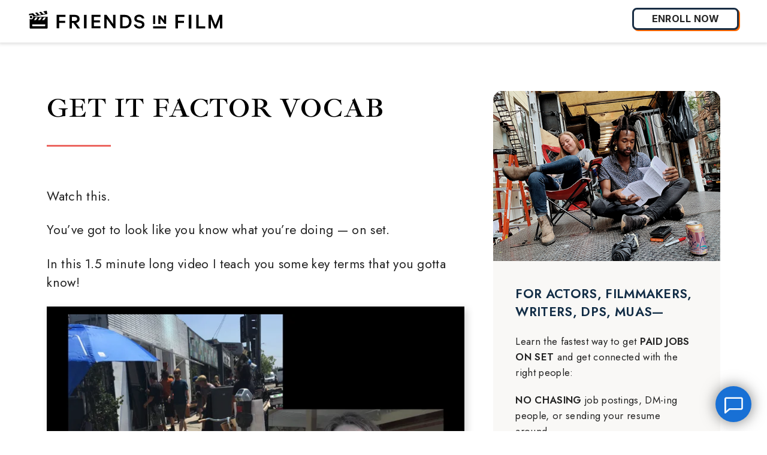

--- FILE ---
content_type: text/html; charset=UTF-8
request_url: https://www.friendsinfilm.com/get-it-factor-vocab/
body_size: 26317
content:
<!DOCTYPE html>
<html dir="ltr" lang="en-US" prefix="og: https://ogp.me/ns#" id="html">
<head>
<meta charset="UTF-8" />
<meta name="viewport" content="width=device-width, initial-scale=1">
<meta name="apple-mobile-web-app-capable" content="yes" />
<meta name="mobile-web-app-capable" content="yes">
<link rel="profile" href="http://gmpg.org/xfn/11" />

<link rel="pingback" href="https://www.friendsinfilm.com/xmlrpc.php" />


<link media="all" href="https://www.friendsinfilm.com/wp-content/cache/autoptimize/css/autoptimize_d99f68f845298aaba67df09c3f65fe11.css" rel="stylesheet"><title>Get It Factor Vocab | Friends In Film</title>

		<!-- All in One SEO 4.9.3 - aioseo.com -->
	<meta name="robots" content="max-snippet:-1, max-image-preview:large, max-video-preview:-1" />
	<meta name="author" content="FIF"/>
	<link rel="canonical" href="https://www.friendsinfilm.com/get-it-factor-vocab/" />
	<meta name="generator" content="All in One SEO (AIOSEO) 4.9.3" />
		<meta property="og:locale" content="en_US" />
		<meta property="og:site_name" content="Friends In Film | The fastest way into Netflix!" />
		<meta property="og:type" content="article" />
		<meta property="og:title" content="Get It Factor Vocab | Friends In Film" />
		<meta property="og:url" content="https://www.friendsinfilm.com/get-it-factor-vocab/" />
		<meta property="article:published_time" content="2016-08-31T21:36:05+00:00" />
		<meta property="article:modified_time" content="2023-05-25T20:06:16+00:00" />
		<meta property="article:publisher" content="https://www.facebook.com/friendsinfilm/" />
		<meta name="twitter:card" content="summary" />
		<meta name="twitter:title" content="Get It Factor Vocab | Friends In Film" />
		<script type="application/ld+json" class="aioseo-schema">
			{"@context":"https:\/\/schema.org","@graph":[{"@type":"Article","@id":"https:\/\/www.friendsinfilm.com\/get-it-factor-vocab\/#article","name":"Get It Factor Vocab | Friends In Film","headline":"Get It Factor Vocab","author":{"@id":"https:\/\/www.friendsinfilm.com\/author\/admin\/#author"},"publisher":{"@id":"https:\/\/www.friendsinfilm.com\/#organization"},"image":{"@type":"ImageObject","url":"https:\/\/www.friendsinfilm.com\/wp-content\/uploads\/2020\/04\/FIF-logo.jpg","@id":"https:\/\/www.friendsinfilm.com\/#articleImage","width":1080,"height":1080},"datePublished":"2016-08-31T14:36:05-07:00","dateModified":"2023-05-25T13:06:16-07:00","inLanguage":"en-US","mainEntityOfPage":{"@id":"https:\/\/www.friendsinfilm.com\/get-it-factor-vocab\/#webpage"},"isPartOf":{"@id":"https:\/\/www.friendsinfilm.com\/get-it-factor-vocab\/#webpage"},"articleSection":"Uncategorized"},{"@type":"BreadcrumbList","@id":"https:\/\/www.friendsinfilm.com\/get-it-factor-vocab\/#breadcrumblist","itemListElement":[{"@type":"ListItem","@id":"https:\/\/www.friendsinfilm.com#listItem","position":1,"name":"Home","item":"https:\/\/www.friendsinfilm.com","nextItem":{"@type":"ListItem","@id":"https:\/\/www.friendsinfilm.com\/category\/uncategorized\/#listItem","name":"Uncategorized"}},{"@type":"ListItem","@id":"https:\/\/www.friendsinfilm.com\/category\/uncategorized\/#listItem","position":2,"name":"Uncategorized","item":"https:\/\/www.friendsinfilm.com\/category\/uncategorized\/","nextItem":{"@type":"ListItem","@id":"https:\/\/www.friendsinfilm.com\/get-it-factor-vocab\/#listItem","name":"Get It Factor Vocab"},"previousItem":{"@type":"ListItem","@id":"https:\/\/www.friendsinfilm.com#listItem","name":"Home"}},{"@type":"ListItem","@id":"https:\/\/www.friendsinfilm.com\/get-it-factor-vocab\/#listItem","position":3,"name":"Get It Factor Vocab","previousItem":{"@type":"ListItem","@id":"https:\/\/www.friendsinfilm.com\/category\/uncategorized\/#listItem","name":"Uncategorized"}}]},{"@type":"Organization","@id":"https:\/\/www.friendsinfilm.com\/#organization","name":"Friends In Film","description":"The fastest way into Netflix!","url":"https:\/\/www.friendsinfilm.com\/","logo":{"@type":"ImageObject","url":"https:\/\/www.friendsinfilm.com\/wp-content\/uploads\/2020\/04\/FIF-logo.jpg","@id":"https:\/\/www.friendsinfilm.com\/get-it-factor-vocab\/#organizationLogo","width":1080,"height":1080},"image":{"@id":"https:\/\/www.friendsinfilm.com\/get-it-factor-vocab\/#organizationLogo"},"sameAs":["https:\/\/www.facebook.com\/friendsinfilm\/","https:\/\/www.instagram.com\/friendsinfilm\/","https:\/\/www.youtube.com\/channel\/UCM3a_lmCzpncWfjTen29Qvw","https:\/\/www.linkedin.com\/company\/friends-in-film"]},{"@type":"Person","@id":"https:\/\/www.friendsinfilm.com\/author\/admin\/#author","url":"https:\/\/www.friendsinfilm.com\/author\/admin\/","name":"FIF","image":{"@type":"ImageObject","@id":"https:\/\/www.friendsinfilm.com\/get-it-factor-vocab\/#authorImage","url":"https:\/\/secure.gravatar.com\/avatar\/1259ec5032b5cb2b268932011a9c833aeb1ff659ae08d08849294b5f29f8073b?s=96&d=mm&r=g","width":96,"height":96,"caption":"FIF"}},{"@type":"WebPage","@id":"https:\/\/www.friendsinfilm.com\/get-it-factor-vocab\/#webpage","url":"https:\/\/www.friendsinfilm.com\/get-it-factor-vocab\/","name":"Get It Factor Vocab | Friends In Film","inLanguage":"en-US","isPartOf":{"@id":"https:\/\/www.friendsinfilm.com\/#website"},"breadcrumb":{"@id":"https:\/\/www.friendsinfilm.com\/get-it-factor-vocab\/#breadcrumblist"},"author":{"@id":"https:\/\/www.friendsinfilm.com\/author\/admin\/#author"},"creator":{"@id":"https:\/\/www.friendsinfilm.com\/author\/admin\/#author"},"datePublished":"2016-08-31T14:36:05-07:00","dateModified":"2023-05-25T13:06:16-07:00"},{"@type":"WebSite","@id":"https:\/\/www.friendsinfilm.com\/#website","url":"https:\/\/www.friendsinfilm.com\/","name":"Friends In Film","description":"The fastest way into Netflix!","inLanguage":"en-US","publisher":{"@id":"https:\/\/www.friendsinfilm.com\/#organization"}}]}
		</script>
		<!-- All in One SEO -->

<script type='application/javascript'  id='pys-version-script'>console.log('PixelYourSite Free version 11.1.5.2');</script>
<link rel='dns-prefetch' href='//fonts.googleapis.com' />
<link rel="alternate" type="application/rss+xml" title="Friends In Film &raquo; Feed" href="https://www.friendsinfilm.com/feed/" />
<link rel="alternate" type="application/rss+xml" title="Friends In Film &raquo; Comments Feed" href="https://www.friendsinfilm.com/comments/feed/" />
<link rel="alternate" type="application/rss+xml" title="Friends In Film &raquo; Get It Factor Vocab Comments Feed" href="https://www.friendsinfilm.com/get-it-factor-vocab/feed/" />
<link rel="alternate" title="oEmbed (JSON)" type="application/json+oembed" href="https://www.friendsinfilm.com/wp-json/oembed/1.0/embed?url=https%3A%2F%2Fwww.friendsinfilm.com%2Fget-it-factor-vocab%2F" />
<link rel="alternate" title="oEmbed (XML)" type="text/xml+oembed" href="https://www.friendsinfilm.com/wp-json/oembed/1.0/embed?url=https%3A%2F%2Fwww.friendsinfilm.com%2Fget-it-factor-vocab%2F&#038;format=xml" />
		<!-- This site uses the Google Analytics by MonsterInsights plugin v9.11.1 - Using Analytics tracking - https://www.monsterinsights.com/ -->
							<script src="//www.googletagmanager.com/gtag/js?id=G-2XC4TLDX4D"  data-cfasync="false" data-wpfc-render="false" type="text/javascript" async></script>
			<script data-cfasync="false" data-wpfc-render="false" type="text/javascript">
				var mi_version = '9.11.1';
				var mi_track_user = true;
				var mi_no_track_reason = '';
								var MonsterInsightsDefaultLocations = {"page_location":"https:\/\/www.friendsinfilm.com\/get-it-factor-vocab\/"};
								if ( typeof MonsterInsightsPrivacyGuardFilter === 'function' ) {
					var MonsterInsightsLocations = (typeof MonsterInsightsExcludeQuery === 'object') ? MonsterInsightsPrivacyGuardFilter( MonsterInsightsExcludeQuery ) : MonsterInsightsPrivacyGuardFilter( MonsterInsightsDefaultLocations );
				} else {
					var MonsterInsightsLocations = (typeof MonsterInsightsExcludeQuery === 'object') ? MonsterInsightsExcludeQuery : MonsterInsightsDefaultLocations;
				}

								var disableStrs = [
										'ga-disable-G-2XC4TLDX4D',
									];

				/* Function to detect opted out users */
				function __gtagTrackerIsOptedOut() {
					for (var index = 0; index < disableStrs.length; index++) {
						if (document.cookie.indexOf(disableStrs[index] + '=true') > -1) {
							return true;
						}
					}

					return false;
				}

				/* Disable tracking if the opt-out cookie exists. */
				if (__gtagTrackerIsOptedOut()) {
					for (var index = 0; index < disableStrs.length; index++) {
						window[disableStrs[index]] = true;
					}
				}

				/* Opt-out function */
				function __gtagTrackerOptout() {
					for (var index = 0; index < disableStrs.length; index++) {
						document.cookie = disableStrs[index] + '=true; expires=Thu, 31 Dec 2099 23:59:59 UTC; path=/';
						window[disableStrs[index]] = true;
					}
				}

				if ('undefined' === typeof gaOptout) {
					function gaOptout() {
						__gtagTrackerOptout();
					}
				}
								window.dataLayer = window.dataLayer || [];

				window.MonsterInsightsDualTracker = {
					helpers: {},
					trackers: {},
				};
				if (mi_track_user) {
					function __gtagDataLayer() {
						dataLayer.push(arguments);
					}

					function __gtagTracker(type, name, parameters) {
						if (!parameters) {
							parameters = {};
						}

						if (parameters.send_to) {
							__gtagDataLayer.apply(null, arguments);
							return;
						}

						if (type === 'event') {
														parameters.send_to = monsterinsights_frontend.v4_id;
							var hookName = name;
							if (typeof parameters['event_category'] !== 'undefined') {
								hookName = parameters['event_category'] + ':' + name;
							}

							if (typeof MonsterInsightsDualTracker.trackers[hookName] !== 'undefined') {
								MonsterInsightsDualTracker.trackers[hookName](parameters);
							} else {
								__gtagDataLayer('event', name, parameters);
							}
							
						} else {
							__gtagDataLayer.apply(null, arguments);
						}
					}

					__gtagTracker('js', new Date());
					__gtagTracker('set', {
						'developer_id.dZGIzZG': true,
											});
					if ( MonsterInsightsLocations.page_location ) {
						__gtagTracker('set', MonsterInsightsLocations);
					}
										__gtagTracker('config', 'G-2XC4TLDX4D', {"forceSSL":"true"} );
										window.gtag = __gtagTracker;										(function () {
						/* https://developers.google.com/analytics/devguides/collection/analyticsjs/ */
						/* ga and __gaTracker compatibility shim. */
						var noopfn = function () {
							return null;
						};
						var newtracker = function () {
							return new Tracker();
						};
						var Tracker = function () {
							return null;
						};
						var p = Tracker.prototype;
						p.get = noopfn;
						p.set = noopfn;
						p.send = function () {
							var args = Array.prototype.slice.call(arguments);
							args.unshift('send');
							__gaTracker.apply(null, args);
						};
						var __gaTracker = function () {
							var len = arguments.length;
							if (len === 0) {
								return;
							}
							var f = arguments[len - 1];
							if (typeof f !== 'object' || f === null || typeof f.hitCallback !== 'function') {
								if ('send' === arguments[0]) {
									var hitConverted, hitObject = false, action;
									if ('event' === arguments[1]) {
										if ('undefined' !== typeof arguments[3]) {
											hitObject = {
												'eventAction': arguments[3],
												'eventCategory': arguments[2],
												'eventLabel': arguments[4],
												'value': arguments[5] ? arguments[5] : 1,
											}
										}
									}
									if ('pageview' === arguments[1]) {
										if ('undefined' !== typeof arguments[2]) {
											hitObject = {
												'eventAction': 'page_view',
												'page_path': arguments[2],
											}
										}
									}
									if (typeof arguments[2] === 'object') {
										hitObject = arguments[2];
									}
									if (typeof arguments[5] === 'object') {
										Object.assign(hitObject, arguments[5]);
									}
									if ('undefined' !== typeof arguments[1].hitType) {
										hitObject = arguments[1];
										if ('pageview' === hitObject.hitType) {
											hitObject.eventAction = 'page_view';
										}
									}
									if (hitObject) {
										action = 'timing' === arguments[1].hitType ? 'timing_complete' : hitObject.eventAction;
										hitConverted = mapArgs(hitObject);
										__gtagTracker('event', action, hitConverted);
									}
								}
								return;
							}

							function mapArgs(args) {
								var arg, hit = {};
								var gaMap = {
									'eventCategory': 'event_category',
									'eventAction': 'event_action',
									'eventLabel': 'event_label',
									'eventValue': 'event_value',
									'nonInteraction': 'non_interaction',
									'timingCategory': 'event_category',
									'timingVar': 'name',
									'timingValue': 'value',
									'timingLabel': 'event_label',
									'page': 'page_path',
									'location': 'page_location',
									'title': 'page_title',
									'referrer' : 'page_referrer',
								};
								for (arg in args) {
																		if (!(!args.hasOwnProperty(arg) || !gaMap.hasOwnProperty(arg))) {
										hit[gaMap[arg]] = args[arg];
									} else {
										hit[arg] = args[arg];
									}
								}
								return hit;
							}

							try {
								f.hitCallback();
							} catch (ex) {
							}
						};
						__gaTracker.create = newtracker;
						__gaTracker.getByName = newtracker;
						__gaTracker.getAll = function () {
							return [];
						};
						__gaTracker.remove = noopfn;
						__gaTracker.loaded = true;
						window['__gaTracker'] = __gaTracker;
					})();
									} else {
										console.log("");
					(function () {
						function __gtagTracker() {
							return null;
						}

						window['__gtagTracker'] = __gtagTracker;
						window['gtag'] = __gtagTracker;
					})();
									}
			</script>
							<!-- / Google Analytics by MonsterInsights -->
		<style id='wp-img-auto-sizes-contain-inline-css' type='text/css'>
img:is([sizes=auto i],[sizes^="auto," i]){contain-intrinsic-size:3000px 1500px}
/*# sourceURL=wp-img-auto-sizes-contain-inline-css */
</style>

<link rel='stylesheet' id='dap-lesson-countdown-timer-css-css' href='https://www.friendsinfilm.com/dap/admin/templates/coursecountdowntimer/template1.css?ver=24.3' type='text/css' media='all' />
<link rel='stylesheet' id='dap-livelinks-common-style-css-css' href='https://www.friendsinfilm.com/wp-content/plugins/DAP-WP-LiveLinks/includes/css/livelinks-common-style.css?ver=24.3' type='text/css' media='all' />
<link rel='stylesheet' id='dap-livelinks-chat-style-css-css' href='https://www.friendsinfilm.com/wp-content/plugins/DAP-WP-LiveLinks/includes/css/livelinks-chat-style.css?ver=24.3' type='text/css' media='all' />
<style id='wp-emoji-styles-inline-css' type='text/css'>

	img.wp-smiley, img.emoji {
		display: inline !important;
		border: none !important;
		box-shadow: none !important;
		height: 1em !important;
		width: 1em !important;
		margin: 0 0.07em !important;
		vertical-align: -0.1em !important;
		background: none !important;
		padding: 0 !important;
	}
/*# sourceURL=wp-emoji-styles-inline-css */
</style>
<style id='classic-theme-styles-inline-css' type='text/css'>
/*! This file is auto-generated */
.wp-block-button__link{color:#fff;background-color:#32373c;border-radius:9999px;box-shadow:none;text-decoration:none;padding:calc(.667em + 2px) calc(1.333em + 2px);font-size:1.125em}.wp-block-file__button{background:#32373c;color:#fff;text-decoration:none}
/*# sourceURL=https://friendsinfilm.b-cdn.net/wp-includes/css/classic-themes.min.css */
</style>
<link rel='stylesheet' id='dap-css-css' href='https://www.friendsinfilm.com/dap/inc/content/userfacing.css' type='text/css' media='all' />


<style id='cookie-law-info-gdpr-inline-css' type='text/css'>
.cli-modal-content, .cli-tab-content { background-color: #ffffff; }.cli-privacy-content-text, .cli-modal .cli-modal-dialog, .cli-tab-container p, a.cli-privacy-readmore { color: #000000; }.cli-tab-header { background-color: #f2f2f2; }.cli-tab-header, .cli-tab-header a.cli-nav-link,span.cli-necessary-caption,.cli-switch .cli-slider:after { color: #000000; }.cli-switch .cli-slider:before { background-color: #ffffff; }.cli-switch input:checked + .cli-slider:before { background-color: #ffffff; }.cli-switch .cli-slider { background-color: #e3e1e8; }.cli-switch input:checked + .cli-slider { background-color: #28a745; }.cli-modal-close svg { fill: #000000; }.cli-tab-footer .wt-cli-privacy-accept-all-btn { background-color: #00acad; color: #ffffff}.cli-tab-footer .wt-cli-privacy-accept-btn { background-color: #00acad; color: #ffffff}.cli-tab-header a:before{ border-right: 1px solid #000000; border-bottom: 1px solid #000000; }
/*# sourceURL=cookie-law-info-gdpr-inline-css */
</style>




<link rel='stylesheet' id='a3a3_lazy_load-css' href='https://friendsinfilm.b-cdn.net/wp-content/uploads/sass/a3_lazy_load.min.css?ver=1704632132' type='text/css' media='all' />

<link rel='stylesheet' id='google-fonts-a-css' href='https://fonts.googleapis.com/css?family=Jost%3A400%2C400italic%2C600%2C600italic%2C700%7CBarlow%3A400%2C500%2C600%7CInter%3A200%2C300%2C300italic%2C400%2C500%2C500italic%2C600%2C600italic%2C700%2C700italic%2C800%7CIbarra+Real+Nova%3A400%2C400italic%2C500%2C600%2C700&#038;display=swap' type='text/css' media='all' />
<script type="text/javascript" id="jquery-core-js-extra">
/* <![CDATA[ */
var pysFacebookRest = {"restApiUrl":"https://www.friendsinfilm.com/wp-json/pys-facebook/v1/event","debug":""};
//# sourceURL=jquery-core-js-extra
/* ]]> */
</script>
<script type="text/javascript" src="https://friendsinfilm.b-cdn.net/wp-includes/js/jquery/jquery.min.js?ver=3.7.1" id="jquery-core-js"></script>
<script type="text/javascript" src="https://friendsinfilm.b-cdn.net/wp-includes/js/jquery/jquery-migrate.min.js?ver=3.4.1" id="jquery-migrate-js"></script>

<script data-cfasync="false" data-wpfc-render="false" type="text/javascript" id='monsterinsights-frontend-script-js-extra'>/* <![CDATA[ */
var monsterinsights_frontend = {"js_events_tracking":"true","download_extensions":"doc,pdf,ppt,zip,xls,docx,pptx,xlsx","inbound_paths":"[]","home_url":"https:\/\/www.friendsinfilm.com","hash_tracking":"false","v4_id":"G-2XC4TLDX4D"};/* ]]> */
</script>
<script type="text/javascript" src="https://www.friendsinfilm.com/dap/javascript/common.js" id="dap-common-js"></script>
<script type="text/javascript" src="https://www.friendsinfilm.com/dap/javascript/UserProfileShortcode.js" id="dap-UserProfile-js"></script>
<script type="text/javascript" src="https://www.friendsinfilm.com/wp-content/plugins/intelly-countdown/assets/deps/moment/moment.js?v=2.0.8" id="ICP__moment-js"></script>
<script type="text/javascript" src="https://www.friendsinfilm.com/wp-content/plugins/intelly-countdown/assets/js/icp.library.js?v=2.0.8" id="ICP__icp.library-js"></script>
<script type="text/javascript" id="cookie-law-info-js-extra">
/* <![CDATA[ */
var Cli_Data = {"nn_cookie_ids":["NID","_awt","vuid","GPS","lang","bcookie","lidc","player","YSC","UserMatchHistory","AnalyticsSyncHistory","PHPSESSID","XSRF-TOKEN","personalization_id","_fbp","fr","bscookie","VISITOR_INFO1_LIVE","IDE","_ga","_gid","_gat_gtag_UA_XXXXXXX-X","test_cookie"],"non_necessary_cookies":{"necessary":["cookielawinfo-checkbox-analytics","cookielawinfo-checkbox-performance-functionality","PHPSESSID","XSRF-TOKEN"],"analytics":["_awt","vuid","GPS","AnalyticsSyncHistory","_ga","_gid","_gat_gtag_UA_XXXXXXX-X"],"performance-functionality":["lang","bcookie","lidc","player","_wp_session","test_cookie"],"marketing":["NID","YSC","UserMatchHistory","personalization_id","_fbp","fr","bscookie","VISITOR_INFO1_LIVE","IDE"]},"cookielist":{"necessary":{"id":125,"status":true,"priority":5,"title":"Necessary","strict":true,"default_state":false,"ccpa_optout":false,"loadonstart":false},"analytics":{"id":129,"status":true,"priority":4,"title":"Analytics","strict":false,"default_state":true,"ccpa_optout":false,"loadonstart":false},"performance-functionality":{"id":130,"status":true,"priority":3,"title":"Performance and Functionality","strict":false,"default_state":true,"ccpa_optout":false,"loadonstart":false},"marketing":{"id":128,"status":true,"priority":2,"title":"Marketing","strict":false,"default_state":true,"ccpa_optout":false,"loadonstart":false}},"ajax_url":"https://www.friendsinfilm.com/wp-admin/admin-ajax.php","current_lang":"en","security":"9c35595007","eu_countries":["GB"],"geoIP":"enabled","use_custom_geolocation_api":"","custom_geolocation_api":"https://geoip.cookieyes.com/geoip/checker/result.php","consentVersion":"1","strictlyEnabled":["necessary","obligatoire"],"cookieDomain":"","privacy_length":"250","ccpaEnabled":"","ccpaRegionBased":"","ccpaBarEnabled":"1","ccpaType":"gdpr","triggerDomRefresh":"","secure_cookies":""};
var log_object = {"ajax_url":"https://www.friendsinfilm.com/wp-admin/admin-ajax.php"};
//# sourceURL=cookie-law-info-js-extra
/* ]]> */
</script>




<script type="text/javascript" id="pys-js-extra">
/* <![CDATA[ */
var pysOptions = {"staticEvents":{"facebook":{"init_event":[{"delay":0,"type":"static","ajaxFire":false,"name":"PageView","pixelIds":["662945983754137"],"eventID":"4bdcd825-33c7-4538-b72b-191305eb283b","params":{"post_category":"Uncategorized","page_title":"Get It Factor Vocab","post_type":"post","post_id":27158,"plugin":"PixelYourSite","user_role":"guest","event_url":"www.friendsinfilm.com/get-it-factor-vocab/"},"e_id":"init_event","ids":[],"hasTimeWindow":false,"timeWindow":0,"woo_order":"","edd_order":""}]}},"dynamicEvents":[],"triggerEvents":[],"triggerEventTypes":[],"facebook":{"pixelIds":["662945983754137"],"advancedMatching":[],"advancedMatchingEnabled":true,"removeMetadata":false,"wooVariableAsSimple":false,"serverApiEnabled":true,"wooCRSendFromServer":false,"send_external_id":null,"enabled_medical":false,"do_not_track_medical_param":["event_url","post_title","page_title","landing_page","content_name","categories","category_name","tags"],"meta_ldu":false},"debug":"","siteUrl":"https://www.friendsinfilm.com","ajaxUrl":"https://www.friendsinfilm.com/wp-admin/admin-ajax.php","ajax_event":"4477f31654","enable_remove_download_url_param":"","cookie_duration":"7","last_visit_duration":"60","enable_success_send_form":"","ajaxForServerEvent":"1","ajaxForServerStaticEvent":"1","useSendBeacon":"1","send_external_id":"1","external_id_expire":"180","track_cookie_for_subdomains":"1","google_consent_mode":"1","gdpr":{"ajax_enabled":true,"all_disabled_by_api":true,"facebook_disabled_by_api":false,"analytics_disabled_by_api":false,"google_ads_disabled_by_api":false,"pinterest_disabled_by_api":false,"bing_disabled_by_api":false,"reddit_disabled_by_api":false,"externalID_disabled_by_api":false,"facebook_prior_consent_enabled":true,"analytics_prior_consent_enabled":true,"google_ads_prior_consent_enabled":null,"pinterest_prior_consent_enabled":true,"bing_prior_consent_enabled":true,"cookiebot_integration_enabled":false,"cookiebot_facebook_consent_category":"marketing","cookiebot_analytics_consent_category":"statistics","cookiebot_tiktok_consent_category":"marketing","cookiebot_google_ads_consent_category":"marketing","cookiebot_pinterest_consent_category":"marketing","cookiebot_bing_consent_category":"marketing","consent_magic_integration_enabled":false,"real_cookie_banner_integration_enabled":false,"cookie_notice_integration_enabled":false,"cookie_law_info_integration_enabled":false,"analytics_storage":{"enabled":true,"value":"granted","filter":false},"ad_storage":{"enabled":true,"value":"granted","filter":false},"ad_user_data":{"enabled":true,"value":"granted","filter":false},"ad_personalization":{"enabled":true,"value":"granted","filter":false}},"cookie":{"disabled_all_cookie":false,"disabled_start_session_cookie":false,"disabled_advanced_form_data_cookie":false,"disabled_landing_page_cookie":false,"disabled_first_visit_cookie":false,"disabled_trafficsource_cookie":false,"disabled_utmTerms_cookie":false,"disabled_utmId_cookie":false},"tracking_analytics":{"TrafficSource":"direct","TrafficLanding":"undefined","TrafficUtms":[],"TrafficUtmsId":[]},"GATags":{"ga_datalayer_type":"default","ga_datalayer_name":"dataLayerPYS"},"woo":{"enabled":false},"edd":{"enabled":false},"cache_bypass":"1769554736"};
//# sourceURL=pys-js-extra
/* ]]> */
</script>


<!-- Global site tag (gtag.js) - Google Ads: 794711869 -->
<script async src="https://www.googletagmanager.com/gtag/js?id=AW-794711869"></script>

<script>
  window.dataLayer = window.dataLayer || [];
  function gtag(){dataLayer.push(arguments);}

  gtag('js', new Date());
  gtag('config', 'AW-794711869');
</script>

<!-- Tik Tok Pixel Code -->
<script>
        !function (w, d, t) {
          w.TiktokAnalyticsObject=t;var ttq=w[t]=w[t]||[];ttq.methods=["page","track","identify","instances","debug","on","off","once","ready","alias","group","enableCookie","disableCookie"],ttq.setAndDefer=function(t,e){t[e]=function(){t.push([e].concat(Array.prototype.slice.call(arguments,0)))}};for(var i=0;i<ttq.methods.length;i++)ttq.setAndDefer(ttq,ttq.methods[i]);ttq.instance=function(t){for(var e=ttq._i[t]||[],n=0;n<ttq.methods.length;n++)ttq.setAndDefer(e,ttq.methods[n]);return e},ttq.load=function(e,n){var i="https://analytics.tiktok.com/i18n/pixel/events.js";ttq._i=ttq._i||{},ttq._i[e]=[],ttq._i[e]._u=i,ttq._t=ttq._t||{},ttq._t[e]=+new Date,ttq._o=ttq._o||{},ttq._o[e]=n||{};var o=document.createElement("script");o.type="text/javascript",o.async=!0,o.src=i+"?sdkid="+e+"&lib="+t;var a=document.getElementsByTagName("script")[0];a.parentNode.insertBefore(o,a)};
        
          ttq.load('C4F5Q7PCF95KKVVHGAAG');
          ttq.page();
        }(window, document, 'ttq');
    </script>

    <link rel="https://api.w.org/" href="https://www.friendsinfilm.com/wp-json/" /><link rel="alternate" title="JSON" type="application/json" href="https://www.friendsinfilm.com/wp-json/wp/v2/posts/27158" /><link rel="EditURI" type="application/rsd+xml" title="RSD" href="https://www.friendsinfilm.com/xmlrpc.php?rsd" />
	<script>
		var wt_cli_bypass = 0;
		jQuery(function() {
			jQuery(document).on('click', '.cookie_action_close_header_reject, .wt-cli-privacy-btn, .cookie_action_close_header', function() {
				wt_cli_load_or_disable_pixel();
			});

			wt_cli_load_or_disable_pixel();
		});

		function wt_cli_load_or_disable_pixel() {
			var pixelList = [
				'Facebook', 'GAds', 'Analytics'
			];
			if (typeof CLI_Cookie !== 'undefined' && typeof pys !== 'undefined') {
				setTimeout(function() {
					jQuery.each(pixelList, function(index, pixelName) {
						if (typeof pys[pixelName] !== 'undefined') {
								pys[pixelName].loadPixel();
						}
					});
				}, 1000);
			}
		}
	</script>
	<link rel="icon" href="https://friendsinfilm.b-cdn.net/wp-content/uploads/2022/10/cropped-FIF-favicon-1-32x32.png" sizes="32x32" />
<link rel="icon" href="https://friendsinfilm.b-cdn.net/wp-content/uploads/2022/10/cropped-FIF-favicon-1-192x192.png" sizes="192x192" />
<link rel="apple-touch-icon" href="https://friendsinfilm.b-cdn.net/wp-content/uploads/2022/10/cropped-FIF-favicon-1-180x180.png" />
<meta name="msapplication-TileImage" content="https://friendsinfilm.b-cdn.net/wp-content/uploads/2022/10/cropped-FIF-favicon-1-270x270.png" />
<style>
		  html {
			  --button-bg-color: #304ddb;
			  --button-text-color: #ffffff;
			  --all-text-font-family: DM Sans;
		  }
	  </style>
<link rel='stylesheet' id='dap-global-font-family-css' href='//fonts.googleapis.com/css2?family=DM+Sans%3Awght%40300%3B400%3B500%3B600%3B700%3B800&#038;display=swap&#038;ver=2.5.2' type='text/css' media='all' />

</head>
<body class="wp-singular post-template-default single single-post postid-27158 single-format-standard wp-theme-friendsinfilm-new">

			
<div id="wrapper">
				    
 
    
    <header id="masthead" class="fif_new" role="banner">
    <div class="nav-wrapper flex-box align-justify">
		<div class="fif_new_logo">
		    <a href="https://www.friendsinfilm.com/">
		        <?xml version="1.0" encoding="utf-8"?>
<svg version="1.1" id="FIF-logo-n" xmlns="http://www.w3.org/2000/svg" xmlns:xlink="http://www.w3.org/1999/xlink" x="0px" y="0px"
	 viewBox="0 0 394 46" style="enable-background:new 0 0 394 46;" xml:space="preserve">
<style type="text/css">
	.st0{fill:#010101;}
	.st1{fill:#FFFFFF;}
</style>
<path id="XMLID_69_" class="st0" d="M278.5,41.8h-25.2c-0.3,0-0.6-0.4-0.6-0.8v-3.5H279V41C279.1,41.5,278.9,41.8,278.5,41.8
	L278.5,41.8z"/>
<rect id="XMLID_56_" x="279.4" y="36.5" class="st1" width="26.4" height="6.4"/>
<path id="XMLID_30_" class="st0" d="M58.3,41.6h4.3v-11h12.1v-4.2H62.6v-7.8h13v-4.3h-18V41C57.6,41.3,57.9,41.6,58.3,41.6
	L58.3,41.6z"/>
<path id="XMLID_27_" class="st0" d="M104,22.5c0-5.1-3.6-8.2-9.6-8.2H83.5v27.4h5v-11h3.1l7.8,11h5.7L97,30.5
	C101.4,29.7,104,26.9,104,22.5L104,22.5z M88.5,18.5h5.8c3,0,4.8,1.5,4.8,4s-1.8,4-4.8,4h-5.8V18.5z"/>
<rect id="XMLID_26_" x="112.9" y="14.3" class="st0" width="5.3" height="27.3"/>
<polygon id="XMLID_25_" class="st0" points="128.1,41.6 146.5,41.6 146.5,37.3 132.9,37.3 132.9,29.8 145.3,29.8 145.3,25.5 
	132.9,25.5 132.9,18.6 146.5,18.6 146.5,14.3 128.1,14.3 "/>
<polygon id="XMLID_24_" class="st0" points="171.9,32.8 158.6,14.3 158.6,14.3 154,14.3 154,41.6 158.7,41.6 158.7,22.2 172.8,41.6 
	176.7,41.6 176.7,14.3 171.9,14.3 "/>
<path id="XMLID_21_" class="st0" d="M195.5,14.3H186v27.3h9.5c8.3,0,13.6-5.4,13.6-13.6S203.8,14.3,195.5,14.3L195.5,14.3z
	 M204.2,28c0,5.9-3.2,9.3-8.8,9.3H191V18.7h4.4C201,18.6,204.2,22,204.2,28z"/>
<path id="XMLID_20_" class="st0" d="M228,26.1l-4.9-1.1c-2.5-0.6-3.6-1.7-3.6-3.4c0-2.2,2-3.6,4.9-3.6c3.6,0,5.1,2,5.7,3.5v0.1h4.9
	v-0.1c-1.1-4.8-5-7.6-10.7-7.6s-9.6,3.4-9.6,8.1c0,3.8,2.4,6.3,7.1,7.4l4.7,1.1c2.8,0.7,3.9,1.7,3.9,3.5c0,2.4-2.1,3.9-5.3,3.9
	s-5.4-1.4-6.2-3.9v-0.1h-5V34c1,5,5.2,8,11.3,8s10.1-3.3,10.1-8.3C235.3,29.9,232.7,27.2,228,26.1L228,26.1z"/>
<path id="XMLID_19_" class="st0" d="M298.7,41.8h4.3V30.6h12.3v-4.3H303v-7.9h13v-4.3h-18.1v27.1C298.1,41.5,298.4,41.8,298.7,41.8
	L298.7,41.8z"/>
<rect id="XMLID_18_" x="324.8" y="14.1" class="st0" width="5.4" height="27.8"/>
<polygon id="XMLID_17_" class="st0" points="344.9,14.1 340,14.1 340,41.8 358.4,41.8 358.4,37.4 344.9,37.4 "/>
<path id="XMLID_16_" class="st0" d="M387.2,14.1l-8.3,21l-8.3-20.9v-0.1H365v27.8h4.7V23.2l7.5,18.5v0.1h3.5l7.3-18.6v18.6h4.1
	c0.4,0,0.7-0.3,0.7-0.7v-27H387.2L387.2,14.1z"/>
<rect id="XMLID_15_" x="252.8" y="15.3" class="st0" width="4.2" height="17.5"/>
<polygon id="XMLID_14_" class="st0" points="275,15.3 275,25.5 267.1,15.3 263.4,15.3 263.4,32.8 267.5,32.8 267.5,22 275.9,32.8 
	279.1,32.8 279.1,15.3 "/>
<g id="clapperboard-bottom">
	<path id="XMLID_8_" class="st0" d="M3.1,18.2v22.4c0,0.9,0.7,1.6,1.6,1.6h33c0.9,0,1.6-0.7,1.6-1.6V19.5l0,0v-1.3L3.1,18.2
		L3.1,18.2z M15.9,24.7h-4.2l3.4-5.2h4.1L15.9,24.7z M20,24.7l3.4-5.2h4.2l-3.4,5.2H20z M32.4,24.7h-4.1l3.4-5.2h4.1L32.4,24.7z"/>
	<path id="XMLID_7_" class="st1" d="M33.9,37.1H8.8c-0.3,0-0.6-0.3-0.6-0.7v-2.9h26.3v2.9C34.5,36.8,34.3,37.1,33.9,37.1z"/>
</g>
<g id="clapperboard-top">
	<polygon id="XMLID_6_" class="st0" points="38.7,11.8 38.7,11.8 37.6,6 30.4,7.3 34.9,12 30.8,12.7 26.3,8.1 22.2,8.8 26.7,13.5 
		22.6,14.2 18.1,9.4 14,10.2 18.5,14.9 18.5,14.9 14.4,15.6 9.9,10.9 1.6,12.4 2.6,18.2 9.9,17.8 38.8,12.6 	"/>
</g>
<path id="XMLID_5_" class="st0" d="M5.8,16.1c-1.5,0-2.6,1.2-2.6,2.6c0,1.5,1.2,2.6,2.6,2.6s2.6-1.2,2.6-2.6
	C8.4,17.3,7.2,16.1,5.8,16.1z"/>
<path id="XMLID_2_" class="st1" d="M5.8,23.4c-2.6,0-4.6-2.1-4.6-4.6s2.1-4.6,4.6-4.6s4.6,2.1,4.6,4.6S8.3,23.4,5.8,23.4z M5.8,16.1
	c-1.5,0-2.6,1.2-2.6,2.6c0,1.5,1.2,2.6,2.6,2.6s2.6-1.2,2.6-2.6C8.4,17.3,7.2,16.1,5.8,16.1z"/>
</svg>
		        <noscript><img src="https://friendsinfilm.b-cdn.net/wp-content/uploads/2025/04/2025-FIF-Heart-Logo-sm.jpg" width="40" height="40" class="c_logo_small" style="display: none;" /></noscript><img src='data:image/svg+xml,%3Csvg%20xmlns=%22http://www.w3.org/2000/svg%22%20viewBox=%220%200%2040%2040%22%3E%3C/svg%3E' data-src="https://friendsinfilm.b-cdn.net/wp-content/uploads/2025/04/2025-FIF-Heart-Logo-sm.jpg" width="40" height="40" class="lazyload c_logo_small" style="display: none;" />
		   </a>
        </div>
        <nav role="navigation" id="primary-navigation" class="new-navigation">
            <div class="nav-content">
			<button class="menu-toggle noSelect"><div class="bar"></div></button>	   	
                            
                    <div class="top_bar_btn"><a href="/industry-replay/">Enroll Now</a></div>
                    
                            </div>
        </nav><!-- .new-navigation -->
	</div><!-- .nav-wrapper -->	
    </header><!-- #masthead -->
	 
<div id="post-container" class="flex-box align-justify">
<div id="primary">
    <div id="content" class="site-content" role="main">
	   		
<article id="post-27158 start-post" class="post-27158 post type-post status-publish format-standard hentry category-uncategorized">
    <header class="entry-header">
        <h1 class="entry-title">Get It Factor Vocab</h1>    </header><!-- .entry-header -->
	<div class="entry-content">
	    
	<p>Watch this.  </p>
<p>You&#8217;ve got to look like you know what you&#8217;re doing — on set.</p>
<p>In this 1.5 minute long video I teach you some key terms that you gotta know!</p>
<div data-fullscreen="disabled" data-mode="normal" data-oembed="1" data-provider="vimeo" data-reset-after-played id="arve-vimeo-180765898" style="max-width:1350px;" class="arve">
<div class="arve-inner">
<div class="arve-embed arve-embed--has-aspect-ratio">
<div class="arve-ar" style="padding-top:56.250000%"></div>
<p>			<iframe allow="accelerometer &apos;none&apos;;autoplay &apos;none&apos;;bluetooth &apos;none&apos;;browsing-topics &apos;none&apos;;camera &apos;none&apos;;clipboard-read &apos;none&apos;;clipboard-write;display-capture &apos;none&apos;;encrypted-media &apos;none&apos;;gamepad &apos;none&apos;;geolocation &apos;none&apos;;gyroscope &apos;none&apos;;hid &apos;none&apos;;identity-credentials-get &apos;none&apos;;idle-detection &apos;none&apos;;keyboard-map &apos;none&apos;;local-fonts;magnetometer &apos;none&apos;;microphone &apos;none&apos;;midi &apos;none&apos;;otp-credentials &apos;none&apos;;payment &apos;none&apos;;picture-in-picture;publickey-credentials-create &apos;none&apos;;publickey-credentials-get &apos;none&apos;;screen-wake-lock &apos;none&apos;;serial &apos;none&apos;;summarizer &apos;none&apos;;sync-xhr;usb &apos;none&apos;;web-share;window-management &apos;none&apos;;xr-spatial-tracking &apos;none&apos;;" allowfullscreen="" class="lazy lazy-hidden arve-iframe fitvidsignore" credentialless data-arve="arve-vimeo-180765898" data-lenis-prevent="" data-src-no-ap="https://player.vimeo.com/video/180765898?dnt=1&amp;app_id=122963&amp;html5=1&amp;title=0&amp;byline=0&amp;portrait=0&amp;controls=1&amp;autoplay=0" frameborder="0" height="759.375" loading="lazy" name="" referrerpolicy="strict-origin-when-cross-origin" sandbox="allow-scripts allow-same-origin allow-presentation allow-popups allow-popups-to-escape-sandbox allow-forms" scrolling="no" data-lazy-type="iframe" data-src="https://player.vimeo.com/video/180765898?dnt=1&#038;app_id=122963&#038;html5=1&#038;title=0&#038;byline=0&#038;portrait=0&#038;controls=1&#038;autoplay=0" title="Get It Factor Vocab" width="1350"></iframe><noscript><iframe allow="accelerometer &apos;none&apos;;autoplay &apos;none&apos;;bluetooth &apos;none&apos;;browsing-topics &apos;none&apos;;camera &apos;none&apos;;clipboard-read &apos;none&apos;;clipboard-write;display-capture &apos;none&apos;;encrypted-media &apos;none&apos;;gamepad &apos;none&apos;;geolocation &apos;none&apos;;gyroscope &apos;none&apos;;hid &apos;none&apos;;identity-credentials-get &apos;none&apos;;idle-detection &apos;none&apos;;keyboard-map &apos;none&apos;;local-fonts;magnetometer &apos;none&apos;;microphone &apos;none&apos;;midi &apos;none&apos;;otp-credentials &apos;none&apos;;payment &apos;none&apos;;picture-in-picture;publickey-credentials-create &apos;none&apos;;publickey-credentials-get &apos;none&apos;;screen-wake-lock &apos;none&apos;;serial &apos;none&apos;;summarizer &apos;none&apos;;sync-xhr;usb &apos;none&apos;;web-share;window-management &apos;none&apos;;xr-spatial-tracking &apos;none&apos;;" allowfullscreen="" class="arve-iframe fitvidsignore" credentialless data-arve="arve-vimeo-180765898" data-lenis-prevent="" data-src-no-ap="https://player.vimeo.com/video/180765898?dnt=1&amp;app_id=122963&amp;html5=1&amp;title=0&amp;byline=0&amp;portrait=0&amp;controls=1&amp;autoplay=0" frameborder="0" height="759.375" loading="lazy" name="" referrerpolicy="strict-origin-when-cross-origin" sandbox="allow-scripts allow-same-origin allow-presentation allow-popups allow-popups-to-escape-sandbox allow-forms" scrolling="no" src="https://player.vimeo.com/video/180765898?dnt=1&#038;app_id=122963&#038;html5=1&#038;title=0&#038;byline=0&#038;portrait=0&#038;controls=1&#038;autoplay=0" title="Get It Factor Vocab" width="1350"></iframe></noscript></p></div>
</p></div>
<p>	<script type="application/ld+json">{"@context":"http:\/\/schema.org\/","@id":"https:\/\/www.friendsinfilm.com\/get-it-factor-vocab\/#arve-vimeo-180765898","type":"VideoObject","embedURL":"https:\/\/player.vimeo.com\/video\/180765898?dnt=1&app_id=122963&html5=1&title=0&byline=0&portrait=0&controls=1&autoplay=0","name":"Get It Factor Vocab","thumbnailUrl":"https:\/\/i.vimeocdn.com\/video\/589353351-c080bf0cfc0333f4111afbfc74d1ce43775fe09cb4784ca3fbb9664682c618fe-d_960","uploadDate":"2016-08-30 13:10:56","author":"Janet Urban","duration":"PT1M52S","description":"Watch this.\u00a0 You've got to look like you know what you're doing \u2014 on set. In this 1.5 minute long video I teach you some key terms that you gotta know!"}</script></p>
</div>
<noscript><img decoding="async" src="https://friendsinfilm.b-cdn.net/wp-content/uploads/2021/07/janet-sign.png" alt="Janet's signature" width="100" height="77" /></noscript><img class="lazyload" decoding="async" src='data:image/svg+xml,%3Csvg%20xmlns=%22http://www.w3.org/2000/svg%22%20viewBox=%220%200%20100%2077%22%3E%3C/svg%3E' data-src="https://friendsinfilm.b-cdn.net/wp-content/uploads/2021/07/janet-sign.png" alt="Janet's signature" width="100" height="77" />	
	</div><!-- .entry-content -->
	
    <div id="start-post" class="social-share"><h5 class="share-post">Share this post:</h5><a class="social-icons icon-facebook js-social-share" href="https://www.facebook.com/sharer/sharer.php?u=https%3A%2F%2Fwww.friendsinfilm.com%2Fget-it-factor-vocab%2F" target="_blank"><svg xmlns="http://www.w3.org/2000/svg" width="12" height="20" viewBox="0 0 12 20"><path d="M10.703 0.134v2.946h-1.752c-1.373 0-1.629 0.658-1.629 1.607v2.109h3.27l-0.435 3.304h-2.835v8.471h-3.415v-8.471h-2.846v-3.304h2.846v-2.433c0-2.824 1.73-4.364 4.252-4.364 1.205 0 2.243 0.089 2.545 0.134z"></path></svg></a><a class="social-icons icon-twitter js-social-share" href="https://twitter.com/intent/tweet?text=Get+It+Factor+Vocab&amp;url=https%3A%2F%2Fwww.friendsinfilm.com%2Fget-it-factor-vocab%2F&amp;via=Friendsinfilm1" target="_blank"><svg xmlns="http://www.w3.org/2000/svg" width="19" height="20" viewBox="0 0 19 20"><path d="M18.080 4.554c-0.491 0.714-1.105 1.35-1.808 1.864 0.011 0.156 0.011 0.313 0.011 0.469 0 4.766-3.627 10.257-10.257 10.257-2.042 0-3.94-0.592-5.536-1.618 0.29 0.033 0.569 0.045 0.871 0.045 1.685 0 3.237-0.569 4.475-1.54-1.585-0.033-2.913-1.071-3.371-2.5 0.223 0.033 0.446 0.056 0.681 0.056 0.324 0 0.647-0.045 0.949-0.123-1.652-0.335-2.891-1.786-2.891-3.538v-0.045c0.48 0.268 1.038 0.435 1.629 0.458-0.971-0.647-1.607-1.752-1.607-3.002 0-0.67 0.179-1.283 0.491-1.819 1.775 2.187 4.442 3.616 7.433 3.772-0.056-0.268-0.089-0.547-0.089-0.826 0-1.987 1.607-3.605 3.605-3.605 1.038 0 1.975 0.435 2.634 1.138 0.815-0.156 1.596-0.458 2.288-0.871-0.268 0.837-0.837 1.54-1.585 1.987 0.725-0.078 1.429-0.279 2.076-0.558z"></path></svg></a><input type="text" contenteditable="false" value="https://www.friendsinfilm.com/get-it-factor-vocab/" id="postLink" readonly><a class="tooltip social-icons icon-link" onclick="copyToClipboard()" onmouseout="outFunc()"><span class="tooltiptext" id="copyButtonTooltip">Copy link</span><svg xmlns="http://www.w3.org/2000/svg" width="19" height="20" viewBox="0 0 19 20"><path d="M16.25 13.571c0-0.29-0.112-0.558-0.313-0.759l-2.321-2.321c-0.201-0.201-0.48-0.313-0.759-0.313-0.324 0-0.58 0.123-0.804 0.357 0.368 0.368 0.804 0.681 0.804 1.25 0 0.592-0.48 1.071-1.071 1.071-0.569 0-0.882-0.435-1.25-0.804-0.234 0.223-0.368 0.48-0.368 0.815 0 0.279 0.112 0.558 0.313 0.759l2.299 2.31c0.201 0.201 0.48 0.301 0.759 0.301s0.558-0.1 0.759-0.29l1.641-1.629c0.201-0.201 0.313-0.469 0.313-0.748zM8.404 5.703c0-0.279-0.112-0.558-0.313-0.759l-2.299-2.31c-0.201-0.201-0.48-0.313-0.759-0.313s-0.558 0.112-0.759 0.301l-1.641 1.629c-0.201 0.201-0.313 0.469-0.313 0.748 0 0.29 0.112 0.558 0.313 0.759l2.321 2.321c0.201 0.201 0.48 0.301 0.759 0.301 0.324 0 0.58-0.112 0.804-0.346-0.368-0.368-0.804-0.681-0.804-1.25 0-0.592 0.48-1.071 1.071-1.071 0.569 0 0.882 0.435 1.25 0.804 0.234-0.223 0.368-0.48 0.368-0.815zM18.393 13.571c0 0.848-0.346 1.674-0.949 2.266l-1.641 1.629c-0.603 0.603-1.417 0.926-2.266 0.926-0.859 0-1.674-0.335-2.277-0.949l-2.299-2.31c-0.603-0.603-0.926-1.417-0.926-2.266 0-0.882 0.357-1.719 0.982-2.333l-0.982-0.982c-0.614 0.625-1.44 0.982-2.321 0.982-0.848 0-1.674-0.335-2.277-0.938l-2.321-2.321c-0.614-0.614-0.938-1.417-0.938-2.277 0-0.848 0.346-1.674 0.949-2.266l1.641-1.629c0.603-0.603 1.417-0.926 2.266-0.926 0.859 0 1.674 0.335 2.277 0.949l2.299 2.31c0.603 0.603 0.926 1.417 0.926 2.266 0 0.882-0.357 1.719-0.982 2.333l0.982 0.982c0.614-0.625 1.44-0.982 2.321-0.982 0.848 0 1.674 0.335 2.277 0.938l2.321 2.321c0.614 0.614 0.938 1.417 0.938 2.277z"></path></svg></a><a class="social-icons icon-pinterest js-social-share" href="https://pinterest.com/pin/create/button/?url=https%3A%2F%2Fwww.friendsinfilm.com%2Fget-it-factor-vocab%2F&amp;media=&amp;description=Get+It+Factor+Vocab" data-pin-custom="true" target="_blank"><svg xmlns="http://www.w3.org/2000/svg" width="14" height="20" viewBox="0 0 14 20"><path d="M0 6.663c0-4.118 3.772-6.663 7.589-6.663 3.504 0 6.696 2.411 6.696 6.105 0 3.471-1.775 7.321-5.725 7.321-0.938 0-2.121-0.469-2.578-1.339-0.848 3.359-0.781 3.862-2.656 6.429l-0.156 0.056-0.1-0.112c-0.067-0.703-0.167-1.395-0.167-2.098 0-2.277 1.049-5.569 1.563-7.779-0.279-0.569-0.357-1.261-0.357-1.886 0-1.127 0.781-2.556 2.054-2.556 0.938 0 1.44 0.714 1.44 1.596 0 1.451-0.982 2.813-0.982 4.219 0 0.96 0.792 1.629 1.719 1.629 2.567 0 3.359-3.705 3.359-5.681 0-2.645-1.875-4.085-4.408-4.085-2.946 0-5.223 2.121-5.223 5.112 0 1.44 0.882 2.176 0.882 2.522 0 0.29-0.212 1.317-0.58 1.317-0.056 0-0.134-0.022-0.19-0.033-1.596-0.48-2.176-2.612-2.176-4.074z"></path></svg></a><a class="social-icons icon-email" href="mailto:?subject=I%20shared%20this%20with%20you%21&amp;body=Hey%2C%20I%20thought%20you%20might%20like%20to%20see%20this.%0A%0Ahttps%3A%2F%2Fwww.friendsinfilm.com%2Fget-it-factor-vocab%2F%0A%0Aand%20if%20you%20want%20to%20do%20this%20training%20with%20me%2C%20go%20to%3A%0A%0Awww.friendsinfilm.com%2Fcareer%0A%0AThanks%21%0A%0A" target="_blank"><svg xmlns="http://www.w3.org/2000/svg" width="20" height="20" viewBox="0 0 20 20"><path d="M20 7.924v8.862c0 0.982-0.804 1.786-1.786 1.786h-16.429c-0.982 0-1.786-0.804-1.786-1.786v-8.862c0.335 0.368 0.714 0.692 1.127 0.971 1.853 1.261 3.728 2.522 5.547 3.85 0.938 0.692 2.098 1.54 3.315 1.54h0.022c1.217 0 2.377-0.848 3.315-1.54 1.819-1.317 3.694-2.589 5.558-3.85 0.402-0.279 0.781-0.603 1.116-0.971zM20 4.643c0 1.25-0.926 2.377-1.908 3.058-1.741 1.205-3.493 2.411-5.223 3.627-0.725 0.502-1.953 1.529-2.857 1.529h-0.022c-0.904 0-2.132-1.027-2.857-1.529-1.73-1.217-3.482-2.422-5.212-3.627-0.792-0.536-1.92-1.797-1.92-2.813 0-1.094 0.592-2.031 1.786-2.031h16.429c0.971 0 1.786 0.804 1.786 1.786z"></path></svg></a></div></article><!-- #post-## -->

<div class="popup-bg"></div>
<div id="cof-popup" style="display: none;">
    <div class="centeredchild">
        <div class="popup-inner flex-box align-justify align-middle">
            <div class="ad_bg"></div>
            <div class="ad_copy">
                <h3>Sign Up for our NEW <span><strong><em>Resumes that Rock Training.</em></strong></span></h3>
                <h4>Learn how to Tighten Up <span>Your Resume and get it</span> READY for An EXPLOSION <span>in Film Work coming!</span></h4>
                <a class="h-button" target="_blank" href="https://www.friendsinfilm.com/career/?source=blog_post&post_referer=get-it-factor-vocab&ad_tracking=popup" rel="noreferrer noopener">Get Access Now</a>                <div class="cof-popup-close">Close</div>
            </div>
        </div>
        
    </div>
</div>    </div><!-- #content -->
</div><!-- #primary -->
<div id="secondary" class="widget-area" role="complementary">
<div class="custom-html-widget">  
<div class="widget_rotating_image"></div>
<div class="widget-content">
<h4>For ACTORS, FILMMAKERS, WRITERS, DPS, MUAS—</h4>
<p>Learn the fastest way to get <strong>PAID JOBS ON SET</strong> and get connected with the right people:</p>

<p><strong>NO CHASING</strong> job postings, DM-ing people, or sending your resume around. </p>

<p>Production is EXPLODING and we need more people! Come see why it’s the perfect time for you to get on professional sets.</p>

<a class="h-button" target="_blank" href="https://www.friendsinfilm.com/career/?source=blog_post&post_referer=get-it-factor-vocab&ad_tracking=sidebar_widget" rel="noreferrer noopener">GET THE FREE TRAINING</a>
</div>
</div>  

    
</div><!-- #secondary -->   
</div><!-- #post-container -->

<section class="subscribe-box"><div class="container"><div><h2>Do you know how to network to get more film work?</h2><h3>For ACTORS, FILMMAKERS, WRITERS, DPS, MUAS</h3><p>Learn the fastest way to get PAID JOBS ON SET and get connected with the right people.</p><p>No chasing job postings, DM-ing people, or sending your resume around.</p><p>Production is EXPLODING and we need more people! Come see why it’s the perfect time for you to get on professional sets:</p><a class="h-button" target="_blank" href="https://www.friendsinfilm.com/career/?source=blog_post&post_referer=get-it-factor-vocab&ad_tracking=ad_after_post_content" rel="noreferrer noopener">SIGN UP FOR THE FREE TRAINING</a></div><div class="ellipses-grid"><div class="img-rounded-left"><noscript><img src="https://friendsinfilm.b-cdn.net/wp-content/uploads/2023/05/Jaron-Padello-Lighting-Set-1.jpg" alt="" width="475" height="475" class="alignnone size-full wp-image-64393" /></noscript><img src='data:image/svg+xml,%3Csvg%20xmlns=%22http://www.w3.org/2000/svg%22%20viewBox=%220%200%20475%20475%22%3E%3C/svg%3E' data-src="https://friendsinfilm.b-cdn.net/wp-content/uploads/2023/05/Jaron-Padello-Lighting-Set-1.jpg" alt="" width="475" height="475" class="lazyload alignnone size-full wp-image-64393" /></div><div class="img-rounded-right"><noscript><img src="https://friendsinfilm.b-cdn.net/wp-content/uploads/2023/05/Parker-Actor-Square-grain-1.jpg" alt="" width="325" height="325" class="alignnone size-full wp-image-64392" /></noscript><img src='data:image/svg+xml,%3Csvg%20xmlns=%22http://www.w3.org/2000/svg%22%20viewBox=%220%200%20325%20325%22%3E%3C/svg%3E' data-src="https://friendsinfilm.b-cdn.net/wp-content/uploads/2023/05/Parker-Actor-Square-grain-1.jpg" alt="" width="325" height="325" class="lazyload alignnone size-full wp-image-64392" /></div></div></div></section>
<div id="back-top">
  <a href="#top"><svg xmlns="http://www.w3.org/2000/svg" width="25" height="15"><path fill-rule="evenodd" d="M19.813 11.748c-.177-.007-.322-.078-.45-.2L15.82 8.14 12.663 5.1c-.133-.13-.212-.11-.333.008l-6.465 6.234-.263.247c-.277.24-.646.223-.887-.04-.236-.26-.217-.6.046-.873L6.34 9.1l5.68-5.618c.332-.306.644-.308.967.007l1.52 1.498 5.688 5.635c.317.314.342.674.06.95a.62.62 0 0 1-.441.177z"/></svg></a>
</div>
</div><!-- #wrapper -->

   
    
    <div id="footer" role="contentinfo" class="">

		<div class="site-footer flex-box">

            <nav role="navigation" class="site-navigation footer-navigation">
			    <div class="menu-footer-container"><ul id="menu-footer" class="menu"><li id="menu-item-41162" class="menu-item menu-item-type-post_type menu-item-object-page menu-item-41162"><a href="https://www.friendsinfilm.com/terms-of-use/">Terms of Use</a></li>
<li id="menu-item-14989" class="menu-item menu-item-type-post_type menu-item-object-page menu-item-14989"><a href="https://www.friendsinfilm.com/earnings-disclaimer/">Disclaimer</a></li>
<li id="menu-item-18498" class="menu-item menu-item-type-post_type menu-item-object-page menu-item-18498"><a href="https://www.friendsinfilm.com/contact-us/">Questions?</a></li>
<li id="menu-item-14992" class="menu-item menu-item-type-post_type menu-item-object-page menu-item-14992"><a href="https://www.friendsinfilm.com/privacy-policy/">Privacy Policy</a></li>
</ul></div>            </nav><!-- .site-navigation .footer-navigation -->
            <div class="login_options">
                <a class="mastermind" href="/login">Into The Industry Certification Login</a>
                <a href="/login">Get Coached Login</a>
            </div>
            <div class="footer-info">
                <div class="social-icons">
                    <a class="i-facebook" href="https://www.facebook.com/friendsinfilm" target="_blank"><svg xmlns="http://www.w3.org/2000/svg" width="70" height="70" viewBox="0 0 32 32"><path d="M31.997 16c0-8.836-7.163-16-16-16s-16 7.163-16 16c0 7.985 5.85 14.604 13.5 15.804v-11.18H9.436v-4.625h4.062v-3.525c0-4 2.39-6.225 6.043-6.225 1.75 0 3.58.313 3.58.313v3.937h-2.017c-1.987 0-2.607 1.233-2.607 2.498v3h4.438l-.71 4.625h-3.73v11.18c7.648-1.2 13.5-7.82 13.5-15.803h0z"/></svg></a>
                    <a class="i-instagram" href="https://www.instagram.com/friendsinfilm/" target="_blank"><svg xmlns="http://www.w3.org/2000/svg" width="70" height="70" viewBox="0 0 32 32"><path d="M21.26 16A5.27 5.27 0 0 0 16 10.741 5.27 5.27 0 0 0 10.741 16 5.27 5.27 0 0 0 16 21.258 5.27 5.27 0 0 0 21.259 16zm2.835 0c0 4.48-3.615 8.093-8.094 8.093S7.906 20.48 7.906 16 11.52 7.906 16 7.906 24.094 11.52 24.094 16zm2.22-8.423c0 1.05-.842 1.9-1.89 1.9s-1.89-.842-1.89-1.9.843-1.89 1.89-1.89 1.89.843 1.89 1.89zM16 3.058c-2.3 0-7.23-.186-9.306.636-.72.287-1.254.636-1.81 1.19a5.03 5.03 0 0 0-1.19 1.808C2.873 8.768 3.06 13.698 3.06 16s-.186 7.23.636 9.305c.288.72.636 1.252 1.2 1.808s1.09.906 1.808 1.19c2.075.82 7.005.637 9.306.637s7.232.184 9.306-.637c.72-.287 1.253-.636 1.808-1.19a5.04 5.04 0 0 0 1.192-1.808c.82-2.073.635-7.005.635-9.305s.187-7.232-.635-9.307a5.06 5.06 0 0 0-1.192-1.808 5.01 5.01 0 0 0-1.808-1.191C23.23 2.872 18.3 3.058 16 3.058zM31.777 16c0 2.178.02 4.334-.104 6.513-.123 2.525-.698 4.765-2.547 6.614s-4.087 2.424-6.613 2.546c-2.18.125-4.335.104-6.513.104s-4.335.02-6.512-.104c-2.527-.124-4.766-.698-6.615-2.546S.45 25.038.327 22.513C.204 20.334.225 18.178.225 16s-.02-4.334.103-6.512c.123-2.527.698-4.766 2.546-6.615S6.962.448 9.49.327C11.666.203 13.824.224 16 .224s4.334-.02 6.513.103c2.526.123 4.766.698 6.613 2.546s2.426 4.088 2.547 6.615c.124 2.178.103 4.334.103 6.512z"/></svg></a>
                    <a class="i-youtube" href="https://www.youtube.com/channel/UCM3a_lmCzpncWfjTen29Qvw" target="_blank"><svg xmlns="http://www.w3.org/2000/svg" width="80" height="80" viewBox="0 0 42 42"><path d="M16.664 26.437l11.344-5.859-11.344-5.93v11.789zM21 6.234c8.836 0 14.695 0.422 14.695 0.422 0.82 0.094 2.625 0.094 4.219 1.781 0 0 1.289 1.266 1.664 4.172 0.445 3.398 0.422 6.797 0.422 6.797v3.187s0.023 3.398-0.422 6.797c-0.375 2.883-1.664 4.172-1.664 4.172-1.594 1.664-3.398 1.664-4.219 1.758 0 0-5.859 0.445-14.695 0.445v0c-10.922-0.094-14.273-0.422-14.273-0.422-0.937-0.164-3.047-0.117-4.641-1.781 0 0-1.289-1.289-1.664-4.172-0.445-3.398-0.422-6.797-0.422-6.797v-3.187s-0.023-3.398 0.422-6.797c0.375-2.906 1.664-4.172 1.664-4.172 1.594-1.688 3.398-1.688 4.219-1.781 0 0 5.859-0.422 14.695-0.422v0z"></path></svg></a>
                </div>
                <div class="copyright"> 2026 &copy; FriendsinFilm</div>
			</div> 
		</div><!-- #site-footer -->

	</div><!-- #footer -->
    <script type="speculationrules">
{"prefetch":[{"source":"document","where":{"and":[{"href_matches":"/*"},{"not":{"href_matches":["/wp-*.php","/wp-admin/*","https://friendsinfilm.b-cdn.net/wp-content/uploads/*","/wp-content/*","/wp-content/plugins/*","/wp-content/themes/friendsinfilm-new/*","/*\\?(.+)"]}},{"not":{"selector_matches":"a[rel~=\"nofollow\"]"}},{"not":{"selector_matches":".no-prefetch, .no-prefetch a"}}]},"eagerness":"conservative"}]}
</script>
<!-- Aweber Analytics -->
<script type="text/plain" data-cli-class="cli-blocker-script"  data-cli-category="analytics" data-cli-script-type="analytics" data-cli-block="true" data-cli-block-if-ccpa-optout="false" data-cli-element-position="body" src="//analytics.aweber.com/js/awt_analytics.js?id=A4MV"></script>    <!-- Twitter single-event website tag code -->
    <script type="text/plain" data-cli-class="cli-blocker-script"  data-cli-category="marketing" data-cli-script-type="marketing" data-cli-block="true" data-cli-block-if-ccpa-optout="false" data-cli-element-position="body" src="//platform.twitter.com/oct.js"></script>
    <script type="text/plain" data-cli-class="cli-blocker-script"  data-cli-category="marketing" data-cli-script-type="marketing" data-cli-block="true" data-cli-block-if-ccpa-optout="false" data-cli-element-position="body">twttr.conversion.trackPid('nxsrj', { tw_sale_amount: 0, tw_order_quantity: 0 });</script>
    <noscript>
    <img height="1" width="1" style="display:none;" alt="" src="https://analytics.twitter.com/i/adsct?txn_id=nxsrj&p_id=Twitter&tw_sale_amount=0&tw_order_quantity=0" />
    <img height="1" width="1" style="display:none;" alt="" src="//t.co/i/adsct?txn_id=nxsrj&p_id=Twitter&tw_sale_amount=0&tw_order_quantity=0" />
    </noscript>
    <!-- End Twitter single-event website tag code --><div class="wt-cli-cookie-bar-container" data-nosnippet="true"><!--googleoff: all--><div id="cookie-law-info-bar" role="dialog" aria-live="polite" aria-label="cookieconsent" aria-describedby="wt-cli-cookie-banner" data-cli-geo-loc="0" style="padding:10px; box-sizing:border-box; float:left; border:solid 0px #fff; font-size:14px;" class="wt-cli-cookie-bar"><div class="cli-wrapper"><span id="wt-cli-cookie-banner"><div class="cli-bar-container cli-style-v2"><div class="cli-bar-message">We use cookies on our website to give you the most relevant experience by remembering your preferences and repeat visits. By clicking “Accept”, you consent to the use of ALL the cookies.</div><div class="cli-bar-btn_container"><a id="wt-cli-settings-btn" tabindex="0" role='button' style="margin:0px 10px 0px 5px;" class="wt-cli-element medium cli-plugin-button cli-plugin-main-button cli_settings_button" >Preferences</a> <a id="wt-cli-accept-btn" tabindex="0" role='button' style="display:inline-block; padding:8px 16px 8px; border-radius:4px; text-align:center; font-size:12px; border:solid 0px #fff; line-height:18px;" data-cli_action="accept"  class="wt-cli-element medium cli-plugin-button cli-plugin-main-button cookie_action_close_header cli_action_button" >ACCEPT</a></div></div></span></div></div><div tabindex="0" id="cookie-law-info-again" style="display:none;"><span id="cookie_hdr_showagain">Manage consent</span></div><div class="cli-modal" id="cliSettingsPopup" role="dialog" aria-labelledby="wt-cli-privacy-title" tabindex="-1" aria-hidden="true">
  <div class="cli-modal-dialog" role="document">
    <div class="cli-modal-content cli-bar-popup">
      <button aria-label="Close" type="button" class="cli-modal-close" id="cliModalClose">
      <svg class="" viewBox="0 0 24 24"><path d="M19 6.41l-1.41-1.41-5.59 5.59-5.59-5.59-1.41 1.41 5.59 5.59-5.59 5.59 1.41 1.41 5.59-5.59 5.59 5.59 1.41-1.41-5.59-5.59z"></path><path d="M0 0h24v24h-24z" fill="none"></path></svg>
      <span class="wt-cli-sr-only">Close</span>
      </button>
        <div class="cli-modal-body">

    <div class="wt-cli-element cli-container-fluid cli-tab-container">
        <div class="cli-row">
                            <div class="cli-col-12 cli-align-items-stretch cli-px-0">
                    <div class="cli-privacy-overview">
                        <h4 id='wt-cli-privacy-title'>Privacy Overview</h4>                        <div class="cli-privacy-content">
                            <div class="cli-privacy-content-text">We use different types of cookies to optimize your experience on our website. The cookies that are categorized as necessary are stored on your browser as they are essential for the basic functionalities of the website. We also use third-party cookies that help us analyze and understand how you use this website. These cookies will be stored in your browser only with your consent. Remember that disabling cookies may affect your experience on the website. You can learn more about how we use cookies by visiting our <a href="https://www.friendsinfilm.com/cookie-policy/" target="_blank">Cookie Policy</a> and <a href="https://www.friendsinfilm.com/privacy-policy/" target="_blank">Privacy Policy</a>.</div>
                        </div>
                        <a id="wt-cli-privacy-readmore"  tabindex="0" role="button" class="cli-privacy-readmore" data-readmore-text="Show more" data-readless-text="Show less"></a>                    </div>
                </div>
                        <div class="cli-col-12 cli-align-items-stretch cli-px-0 cli-tab-section-container" role="tablist">

                
                                    <div class="cli-tab-section">
                        <div class="cli-tab-header">
                            <a id="wt-cli-tab-link-necessary" tabindex="0" role="tab" aria-expanded="false" aria-describedby="wt-cli-tab-necessary" aria-controls="wt-cli-tab-necessary" class="cli-nav-link cli-settings-mobile" data-target="necessary" data-toggle="cli-toggle-tab">
                                Necessary                            </a>
                                                                                        <div class="wt-cli-necessary-checkbox">
                                    <input type="checkbox" class="cli-user-preference-checkbox" id="wt-cli-checkbox-necessary" aria-label="Necessary" data-id="checkbox-necessary" checked="checked" />
                                    <label class="form-check-label" for="wt-cli-checkbox-necessary"> Necessary </label>
                                </div>
                                <span class="cli-necessary-caption">
                                    Always Enabled                                </span>
                                                    </div>
                        <div class="cli-tab-content">
                            <div id="wt-cli-tab-necessary" tabindex="0" role="tabpanel" aria-labelledby="wt-cli-tab-link-necessary" class="cli-tab-pane cli-fade" data-id="necessary">
                            <div class="wt-cli-cookie-description"><table class="wt-cli-element cookielawinfo-row-cat-table cookielawinfo-winter"><thead><tr><th scope="col" class="cookielawinfo-column-1">Cookie</th><th scope="col" class="cookielawinfo-column-3">Duration</th><th scope="col" class="cookielawinfo-column-4">Description</th></tr></thead><tbody><tr class="cookielawinfo-row"><td class="cookielawinfo-column-1">__stripe_mid</td><td class="cookielawinfo-column-3">1 year</td><td class="cookielawinfo-column-4">This cookie is set by Stripe.com and is necessary for making credit card transactions on the website. Used for fraud prevention purposes and helps Stripe assess the risk associated with an attempted transaction. Stripe allows online transactions without storing any credit card information on our own server. </td></tr><tr class="cookielawinfo-row"><td class="cookielawinfo-column-1">__stripe_sid</td><td class="cookielawinfo-column-3">30 minutes</td><td class="cookielawinfo-column-4">This cookie is set by Stripe.com and is necessary for making credit card transactions on the website. The service is provided by Stripe which allows online transactions without storing any credit card information on our own server. When you initially provide or update your payment information, we transmit it via an encrypted connection to our Payment Processor, Stripe. Stripe uses and processes your payment information in accordance with Stripe’s Privacy Policy. </td></tr><tr class="cookielawinfo-row"><td class="cookielawinfo-column-1">cli_user_preference</td><td class="cookielawinfo-column-3">1 year</td><td class="cookielawinfo-column-4">The cookie is used to store the yes/no selection the consent given for cookie usage. It does not store any personal data.</td></tr><tr class="cookielawinfo-row"><td class="cookielawinfo-column-1">cookielawinfo-checkbox-analytics</td><td class="cookielawinfo-column-3">1 year</td><td class="cookielawinfo-column-4">The purpose of this cookie is to check whether or not the user has given their consent to the usage of cookies under the category "Analytics".</td></tr><tr class="cookielawinfo-row"><td class="cookielawinfo-column-1">cookielawinfo-checkbox-marketing</td><td class="cookielawinfo-column-3">1 year</td><td class="cookielawinfo-column-4">The purpose of this cookie is to check whether or not the user has given their consent to the usage of cookies under the category "Marketing".</td></tr><tr class="cookielawinfo-row"><td class="cookielawinfo-column-1">cookielawinfo-checkbox-necessary</td><td class="cookielawinfo-column-3">1 year</td><td class="cookielawinfo-column-4">This cookie is used to store the user consent to the usage of cookies under the category "Necessary". </td></tr><tr class="cookielawinfo-row"><td class="cookielawinfo-column-1">cookielawinfo-checkbox-performance-functionality</td><td class="cookielawinfo-column-3">1 year</td><td class="cookielawinfo-column-4">The purpose of this cookie is to check whether or not the user has given their consent to the usage of cookies under the category "Performance and Functionality".</td></tr><tr class="cookielawinfo-row"><td class="cookielawinfo-column-1">PHPSESSID</td><td class="cookielawinfo-column-3">session</td><td class="cookielawinfo-column-4">This cookie is native to PHP applications. The cookie is used to store and identify a users' unique session ID for the purpose of managing user session on the website. The cookie is a session cookies and is deleted when all the browser windows are closed.</td></tr><tr class="cookielawinfo-row"><td class="cookielawinfo-column-1">ts</td><td class="cookielawinfo-column-3">3 years</td><td class="cookielawinfo-column-4">This cookie is set by PayPal to enable payments on this website.</td></tr><tr class="cookielawinfo-row"><td class="cookielawinfo-column-1">ts_c</td><td class="cookielawinfo-column-3">3 years</td><td class="cookielawinfo-column-4">Used in context with the PayPal payment-function on the website. The cookie is necessary for making a safe transaction through PayPal.</td></tr><tr class="cookielawinfo-row"><td class="cookielawinfo-column-1">viewed_cookie_policy</td><td class="cookielawinfo-column-3">1 year</td><td class="cookielawinfo-column-4">This cookie stores the user's cookie consent state for the current domain. It does not store any personal data.</td></tr><tr class="cookielawinfo-row"><td class="cookielawinfo-column-1">XSRF-TOKEN</td><td class="cookielawinfo-column-3">1 day</td><td class="cookielawinfo-column-4">The cookie is set by WebinarJam and ensures visitor browsing-security by preventing cross-site request forgery. This cookie is essential for the security of the website and visitor.</td></tr></tbody></table> </div>
                            </div>
                        </div>
                    </div>
                                    <div class="cli-tab-section">
                        <div class="cli-tab-header">
                            <a id="wt-cli-tab-link-analytics" tabindex="0" role="tab" aria-expanded="false" aria-describedby="wt-cli-tab-analytics" aria-controls="wt-cli-tab-analytics" class="cli-nav-link cli-settings-mobile" data-target="analytics" data-toggle="cli-toggle-tab">
                                Analytics                            </a>
                                                                                        <div class="cli-switch">
                                    <input type="checkbox" class="cli-user-preference-checkbox"  id="wt-cli-checkbox-analytics" aria-label="analytics" data-id="checkbox-analytics" role="switch" aria-controls="wt-cli-tab-link-analytics" aria-labelledby="wt-cli-tab-link-analytics"  checked='checked' />
                                    <label for="wt-cli-checkbox-analytics" class="cli-slider" data-cli-enable="Enabled" data-cli-disable="Disabled"><span class="wt-cli-sr-only">analytics</span></label>
                                </div>
                                                    </div>
                        <div class="cli-tab-content">
                            <div id="wt-cli-tab-analytics" tabindex="0" role="tabpanel" aria-labelledby="wt-cli-tab-link-analytics" class="cli-tab-pane cli-fade" data-id="analytics">
                            <div class="wt-cli-cookie-description"><table class="wt-cli-element cookielawinfo-row-cat-table cookielawinfo-winter"><thead><tr><th scope="col" class="cookielawinfo-column-1">Cookie</th><th scope="col" class="cookielawinfo-column-3">Duration</th><th scope="col" class="cookielawinfo-column-4">Description</th></tr></thead><tbody><tr class="cookielawinfo-row"><td class="cookielawinfo-column-1">_awt</td><td class="cookielawinfo-column-3">1 year</td><td class="cookielawinfo-column-4">This cookie is set by Aweber and is used to track page views on the website by subscribers when they click through links in newsletters.</td></tr><tr class="cookielawinfo-row"><td class="cookielawinfo-column-1">_ga</td><td class="cookielawinfo-column-3">2 years</td><td class="cookielawinfo-column-4">This cookie is installed by Google Analytics. The cookie is used to calculate visitor, session, campaign data and keep track of site usage for the site's analytics report. The cookies store information anonymously and assign a randomly generated number to identify unique visitors.</td></tr><tr class="cookielawinfo-row"><td class="cookielawinfo-column-1">_gat_gtag_UA_XXXXXXX-X</td><td class="cookielawinfo-column-3">1 minute</td><td class="cookielawinfo-column-4">This is a Google analytics cookie, used to throttle the request rate - limiting the collection of data on high traffic sites.</td></tr><tr class="cookielawinfo-row"><td class="cookielawinfo-column-1">_gid</td><td class="cookielawinfo-column-3">1 day</td><td class="cookielawinfo-column-4">This cookie is installed by Google Analytics. The cookie is used to generate statistical data on how the visitor uses the website. The data collected including the number visitors, the source where they have come from, and the pages visited in an anonymous form.</td></tr><tr class="cookielawinfo-row"><td class="cookielawinfo-column-1">AnalyticsSyncHistory</td><td class="cookielawinfo-column-3">1 month</td><td class="cookielawinfo-column-4">Used to store information for analytics about the time a sync took place for LinkedIn Members in the Designated Countries.</td></tr><tr class="cookielawinfo-row"><td class="cookielawinfo-column-1">GPS</td><td class="cookielawinfo-column-3">30 minutes</td><td class="cookielawinfo-column-4">This cookie is set by Youtube and registers a unique ID for tracking users based on their geographical location</td></tr><tr class="cookielawinfo-row"><td class="cookielawinfo-column-1">vuid</td><td class="cookielawinfo-column-3">2 years</td><td class="cookielawinfo-column-4">This cookie is used by Vimeo to collect tracking information. It is used to assign a Vimeo Analytics unique ID to embed videos on the website.</td></tr></tbody></table> </div>
                            </div>
                        </div>
                    </div>
                                    <div class="cli-tab-section">
                        <div class="cli-tab-header">
                            <a id="wt-cli-tab-link-performance-functionality" tabindex="0" role="tab" aria-expanded="false" aria-describedby="wt-cli-tab-performance-functionality" aria-controls="wt-cli-tab-performance-functionality" class="cli-nav-link cli-settings-mobile" data-target="performance-functionality" data-toggle="cli-toggle-tab">
                                Performance and Functionality                            </a>
                                                                                        <div class="cli-switch">
                                    <input type="checkbox" class="cli-user-preference-checkbox"  id="wt-cli-checkbox-performance-functionality" aria-label="performance-functionality" data-id="checkbox-performance-functionality" role="switch" aria-controls="wt-cli-tab-link-performance-functionality" aria-labelledby="wt-cli-tab-link-performance-functionality"  checked='checked' />
                                    <label for="wt-cli-checkbox-performance-functionality" class="cli-slider" data-cli-enable="Enabled" data-cli-disable="Disabled"><span class="wt-cli-sr-only">performance-functionality</span></label>
                                </div>
                                                    </div>
                        <div class="cli-tab-content">
                            <div id="wt-cli-tab-performance-functionality" tabindex="0" role="tabpanel" aria-labelledby="wt-cli-tab-link-performance-functionality" class="cli-tab-pane cli-fade" data-id="performance-functionality">
                            <div class="wt-cli-cookie-description"><table class="wt-cli-element cookielawinfo-row-cat-table cookielawinfo-winter"><thead><tr><th scope="col" class="cookielawinfo-column-1">Cookie</th><th scope="col" class="cookielawinfo-column-3">Duration</th><th scope="col" class="cookielawinfo-column-4">Description</th></tr></thead><tbody><tr class="cookielawinfo-row"><td class="cookielawinfo-column-1">_wp_session</td><td class="cookielawinfo-column-3">30 minutes</td><td class="cookielawinfo-column-4">This is a Essential session management cookie for the WordPress. This cookie is used to maintain information about each visit to the website and enable core site functionality.This cookie won't store any personal information.</td></tr><tr class="cookielawinfo-row"><td class="cookielawinfo-column-1">bcookie</td><td class="cookielawinfo-column-3">2 years</td><td class="cookielawinfo-column-4">This cookie is set by linkedIn. The purpose of the cookie is to enable LinkedIn functionalities on the page.</td></tr><tr class="cookielawinfo-row"><td class="cookielawinfo-column-1">lang</td><td class="cookielawinfo-column-3">session</td><td class="cookielawinfo-column-4">This cookie is set by LinkedIn and is used to set default locale/language.</td></tr><tr class="cookielawinfo-row"><td class="cookielawinfo-column-1">lidc</td><td class="cookielawinfo-column-3">1 day</td><td class="cookielawinfo-column-4">This cookie is set by LinkedIn and used for routing from Share buttons and ad tags.</td></tr><tr class="cookielawinfo-row"><td class="cookielawinfo-column-1">player</td><td class="cookielawinfo-column-3">1 year</td><td class="cookielawinfo-column-4">This cookie is used by Vimeo. This cookie is used to save the user's player mode preferences when playing embedded videos from Vimeo.</td></tr><tr class="cookielawinfo-row"><td class="cookielawinfo-column-1">test_cookie</td><td class="cookielawinfo-column-3">1 year</td><td class="cookielawinfo-column-4">This cookie is set by doubleclick.net. The purpose of the cookie is to determine if the user's browser supports cookies.</td></tr></tbody></table> </div>
                            </div>
                        </div>
                    </div>
                                    <div class="cli-tab-section">
                        <div class="cli-tab-header">
                            <a id="wt-cli-tab-link-marketing" tabindex="0" role="tab" aria-expanded="false" aria-describedby="wt-cli-tab-marketing" aria-controls="wt-cli-tab-marketing" class="cli-nav-link cli-settings-mobile" data-target="marketing" data-toggle="cli-toggle-tab">
                                Marketing                            </a>
                                                                                        <div class="cli-switch">
                                    <input type="checkbox" class="cli-user-preference-checkbox"  id="wt-cli-checkbox-marketing" aria-label="marketing" data-id="checkbox-marketing" role="switch" aria-controls="wt-cli-tab-link-marketing" aria-labelledby="wt-cli-tab-link-marketing"  checked='checked' />
                                    <label for="wt-cli-checkbox-marketing" class="cli-slider" data-cli-enable="Enabled" data-cli-disable="Disabled"><span class="wt-cli-sr-only">marketing</span></label>
                                </div>
                                                    </div>
                        <div class="cli-tab-content">
                            <div id="wt-cli-tab-marketing" tabindex="0" role="tabpanel" aria-labelledby="wt-cli-tab-link-marketing" class="cli-tab-pane cli-fade" data-id="marketing">
                            <div class="wt-cli-cookie-description"><table class="wt-cli-element cookielawinfo-row-cat-table cookielawinfo-winter"><thead><tr><th scope="col" class="cookielawinfo-column-1">Cookie</th><th scope="col" class="cookielawinfo-column-3">Duration</th><th scope="col" class="cookielawinfo-column-4">Description</th></tr></thead><tbody><tr class="cookielawinfo-row"><td class="cookielawinfo-column-1">_fbp</td><td class="cookielawinfo-column-3">3 months</td><td class="cookielawinfo-column-4">This cookie is set by Facebook to deliver advertisements to users when they are on Facebook or a digital platform powered by Facebook after visiting this website.</td></tr><tr class="cookielawinfo-row"><td class="cookielawinfo-column-1">bscookie</td><td class="cookielawinfo-column-3">2 years</td><td class="cookielawinfo-column-4">This cookie is a browser ID cookie set by LinkedIn share Buttons and ad tags.</td></tr><tr class="cookielawinfo-row"><td class="cookielawinfo-column-1">fr</td><td class="cookielawinfo-column-3">3 months</td><td class="cookielawinfo-column-4">The cookie is set by Facebook to show relevant advertisments to the users and measure and improve the advertisements. The cookie also tracks the behavior of the user across the web on sites that have Facebook pixel or Facebook social plugin.</td></tr><tr class="cookielawinfo-row"><td class="cookielawinfo-column-1">IDE</td><td class="cookielawinfo-column-3">1 year</td><td class="cookielawinfo-column-4">Used by Google DoubleClick to register and report the website user's actions after viewing or clicking one of the advertiser's ads with the purpose of measuring the efficacy of an ad and to present targeted ads to the user.</td></tr><tr class="cookielawinfo-row"><td class="cookielawinfo-column-1">NID</td><td class="cookielawinfo-column-3">6 months</td><td class="cookielawinfo-column-4"> Set by Google to set a unique user ID to remember user preferences and identifies a returning user’s device.</td></tr><tr class="cookielawinfo-row"><td class="cookielawinfo-column-1">personalization_id</td><td class="cookielawinfo-column-3">2 years</td><td class="cookielawinfo-column-4">This cookie is set by twitter.com. It is used integrate the sharing features of this social media. It also stores information about how the user uses the website for tracking and targeting.</td></tr><tr class="cookielawinfo-row"><td class="cookielawinfo-column-1">UserMatchHistory</td><td class="cookielawinfo-column-3">1 month</td><td class="cookielawinfo-column-4">Linkedin - Used to track visitors on multiple websites, in order to present relevant advertisement based on the visitor's preferences.</td></tr><tr class="cookielawinfo-row"><td class="cookielawinfo-column-1">VISITOR_INFO1_LIVE</td><td class="cookielawinfo-column-3">6 months</td><td class="cookielawinfo-column-4">This cookie is set by Youtube. Used to estimate the users' bandwidth on pages with integrated YouTube videos.</td></tr><tr class="cookielawinfo-row"><td class="cookielawinfo-column-1">YSC</td><td class="cookielawinfo-column-3">session</td><td class="cookielawinfo-column-4">This cookie is set by the YouTube video service on pages with embedded YouTube videos. It registers a unique ID to keep statistics of what videos from YouTube the user has seen. This cookie expires when you close your browser.</td></tr></tbody></table> </div>
                            </div>
                        </div>
                    </div>
                
            </div>
        </div>
    </div>
</div>
<div class="cli-modal-footer">
    <div class="wt-cli-element cli-container-fluid cli-tab-container">
        <div class="cli-row">
            <div class="cli-col-12 cli-align-items-stretch cli-px-0">
                <div class="cli-tab-footer wt-cli-privacy-overview-actions">
                    
                        
                                                    <a id="wt-cli-privacy-save-btn" role="button" tabindex="0" data-cli-action="accept" class="wt-cli-privacy-btn cli_setting_save_button wt-cli-privacy-accept-btn cli-btn">Save & Accept</a>
                                                                    
                </div>
                            </div>
        </div>
    </div>
</div>
    </div>
  </div>
</div>
<div class="cli-modal-backdrop cli-fade cli-settings-overlay"></div>
<div class="cli-modal-backdrop cli-fade cli-popupbar-overlay"></div>
<!--googleon: all--></div>
		<script type="text/javascript">
		/* <![CDATA[ */
			cli_cookiebar_settings='{"animate_speed_hide":"500","animate_speed_show":"500","background":"rgb(51, 51, 51)","border":"#b1a6a6c2","border_on":false,"button_1_button_colour":"rgb(239, 113, 46)","button_1_button_hover":"rgb(239, 113, 46)","button_1_link_colour":"#fff","button_1_as_button":true,"button_1_new_win":false,"button_2_button_colour":"rgb(51, 51, 51)","button_2_button_hover":"rgb(51, 51, 51)","button_2_link_colour":"#444","button_2_as_button":true,"button_2_hidebar":false,"button_2_nofollow":false,"button_3_button_colour":"rgb(53, 102, 187)","button_3_button_hover":"rgb(53, 102, 187)","button_3_link_colour":"#fff","button_3_as_button":true,"button_3_new_win":false,"button_4_button_colour":"rgb(0, 0, 0)","button_4_button_hover":"rgb(0, 0, 0)","button_4_link_colour":"#ffffff","button_4_as_button":true,"button_7_button_colour":"rgb(97, 162, 41)","button_7_button_hover":"rgb(97, 162, 41)","button_7_link_colour":"#fff","button_7_as_button":true,"button_7_new_win":false,"font_family":"inherit","header_fix":false,"notify_animate_hide":true,"notify_animate_show":false,"notify_div_id":"#cookie-law-info-bar","notify_position_horizontal":"right","notify_position_vertical":"bottom","scroll_close":false,"scroll_close_reload":false,"accept_close_reload":false,"reject_close_reload":false,"showagain_tab":false,"showagain_background":"#fff","showagain_border":"#000","showagain_div_id":"#cookie-law-info-again","showagain_x_position":"100px","text":"#ffffff","show_once_yn":false,"show_once":"10000","logging_on":true,"as_popup":false,"popup_overlay":true,"bar_heading_text":"","cookie_bar_as":"banner","cookie_setting_popup":true,"accept_all":true,"js_script_blocker":false,"popup_showagain_position":"bottom-right","widget_position":"left","button_1_style":[["display","inline-block"],["padding","8px 16px 8px"],["border-radius","4px"],["text-align","center"],["font-size","12px"],["border","solid 0px #fff"],["line-height","18px"]],"button_2_style":[["display","inline-block"],["text-align","center"],["font-size","14px"],["padding","8px 16px 8px"],["border","solid 0px #fff"],["line-height","18px"]],"button_3_style":[["display","inline-block"],["padding","8px 16px 8px"],["border-radius","4px"],["text-align","center"],["font-size","12px"],["border","solid 0px #fff"],["line-height","18px"]],"button_4_style":[["margin","0px 10px 0px 5px"]],"button_5_style":{"0":["display","inline-block"],"1":["background","none"],"2":["border-radius","20px"],"3":["border","solid 1px #000"],"4":["color","#000"],"5":["text-align","center"],"6":["font-size","12px"],"7":["width","22px"],"8":["height","22px"],"9":["line-height","22px"],"10":["margin-right","-15px"],"11":["margin-top","-15px"],"12":["float","right"],"13":["cursor","pointer"],"14":[""],"15":["background-color","rgba(0, 0, 0, 0)"],"18":["background-color","rgba(0, 0, 0, 0)"]},"button_7_style":[["margin","5px 5px 5px 30px"],["border-radius","0"],["padding","8px 25px 8px 25px"]],"accept_close_page_navigation":false}';
		/* ]]> */
		</script>
		<noscript><style>.lazyload{display:none;}</style></noscript><script data-noptimize="1">window.lazySizesConfig=window.lazySizesConfig||{};window.lazySizesConfig.loadMode=1;</script><script async data-noptimize="1" src='https://www.friendsinfilm.com/wp-content/plugins/autoptimize/classes/external/js/lazysizes.min.js?ao_version=3.1.14'></script><script type="text/javascript" src="https://www.friendsinfilm.com/dap/admin/js/courseCountdownCommon.js?ver=24.3" id="dap-lesson-countdown-timer-js-js"></script>
<script type="text/javascript" src="https://www.friendsinfilm.com/wp-content/plugins/DAP-WP-LiveLinks/includes/js/timeme.min.js?ver=1.0.0" id="dap-timeme-frontend-js"></script>
<script type="text/javascript" id="dap-lesson-frontend-js-extra">
/* <![CDATA[ */
var dap_course = {"ajaxurl":"https://www.friendsinfilm.com/wp-admin/admin-ajax.php"};
//# sourceURL=dap-lesson-frontend-js-extra
/* ]]> */
</script>
<script type="text/javascript" src="https://www.friendsinfilm.com/wp-content/plugins/DAP-WP-LiveLinks/includes/js/dap_lesson_complete.js?ver=24.3" id="dap-lesson-frontend-js"></script>
<script type="text/javascript" id="dap_livelink_chat-js-extra">
/* <![CDATA[ */
var dap_livelink_common_ajax_object = {"ajax_url":"https://www.friendsinfilm.com/wp-admin/admin-ajax.php","ajax_nonce":"729d3bd741"};
//# sourceURL=dap_livelink_chat-js-extra
/* ]]> */
</script>
<script type="text/javascript" src="https://www.friendsinfilm.com/wp-content/plugins/DAP-WP-LiveLinks/includes/js/dap_livelink_chat.js?ver=24.3" id="dap_livelink_chat-js"></script>
<script type="text/javascript" src="https://www.friendsinfilm.com/wp-content/plugins/DAP-WP-LiveLinks/includes/js/dap_global.js?ver=1.0.0" id="dap-global-js"></script>
<script type="text/javascript" id="wp-sms-front-script-js-extra">
/* <![CDATA[ */
var wpsms_ajax_object = {"subscribe_ajax_url":"https://www.friendsinfilm.com/wp-admin/admin-ajax.php?action=wp_sms_subscribe&_nonce=b74af3589e","unsubscribe_ajax_url":"https://www.friendsinfilm.com/wp-admin/admin-ajax.php?action=wp_sms_unsubscribe&_nonce=7382099459","verify_subscribe_ajax_url":"https://www.friendsinfilm.com/wp-admin/admin-ajax.php?action=wp_sms_verify_subscribe&_nonce=08d64e52f3","unknown_error":"Unknown Error! Check your connection and try again.","loading_text":"Loading...","subscribe_text":"Subscribe","activation_text":"Activate","sender":"","front_sms_endpoint_url":"https://www.friendsinfilm.com/wp-admin/admin-ajax.php?action=wp_sms_send_front_sms&_nonce=c7dc734c55"};
//# sourceURL=wp-sms-front-script-js-extra
/* ]]> */
</script>

<script type="text/javascript" id="jquery-lazyloadxt-js-extra">
/* <![CDATA[ */
var a3_lazyload_params = {"apply_images":"","apply_videos":"1"};
//# sourceURL=jquery-lazyloadxt-js-extra
/* ]]> */
</script>


<script type="text/javascript" id="jquery-lazyloadxt-extend-js-extra">
/* <![CDATA[ */
var a3_lazyload_extend_params = {"edgeY":"300","horizontal_container_classnames":""};
//# sourceURL=jquery-lazyloadxt-extend-js-extra
/* ]]> */
</script>





<script id="wp-emoji-settings" type="application/json">
{"baseUrl":"https://s.w.org/images/core/emoji/17.0.2/72x72/","ext":".png","svgUrl":"https://s.w.org/images/core/emoji/17.0.2/svg/","svgExt":".svg","source":{"concatemoji":"https://friendsinfilm.b-cdn.net/wp-includes/js/wp-emoji-release.min.js"}}
</script>
<script type="module">
/* <![CDATA[ */
/*! This file is auto-generated */
const a=JSON.parse(document.getElementById("wp-emoji-settings").textContent),o=(window._wpemojiSettings=a,"wpEmojiSettingsSupports"),s=["flag","emoji"];function i(e){try{var t={supportTests:e,timestamp:(new Date).valueOf()};sessionStorage.setItem(o,JSON.stringify(t))}catch(e){}}function c(e,t,n){e.clearRect(0,0,e.canvas.width,e.canvas.height),e.fillText(t,0,0);t=new Uint32Array(e.getImageData(0,0,e.canvas.width,e.canvas.height).data);e.clearRect(0,0,e.canvas.width,e.canvas.height),e.fillText(n,0,0);const a=new Uint32Array(e.getImageData(0,0,e.canvas.width,e.canvas.height).data);return t.every((e,t)=>e===a[t])}function p(e,t){e.clearRect(0,0,e.canvas.width,e.canvas.height),e.fillText(t,0,0);var n=e.getImageData(16,16,1,1);for(let e=0;e<n.data.length;e++)if(0!==n.data[e])return!1;return!0}function u(e,t,n,a){switch(t){case"flag":return n(e,"\ud83c\udff3\ufe0f\u200d\u26a7\ufe0f","\ud83c\udff3\ufe0f\u200b\u26a7\ufe0f")?!1:!n(e,"\ud83c\udde8\ud83c\uddf6","\ud83c\udde8\u200b\ud83c\uddf6")&&!n(e,"\ud83c\udff4\udb40\udc67\udb40\udc62\udb40\udc65\udb40\udc6e\udb40\udc67\udb40\udc7f","\ud83c\udff4\u200b\udb40\udc67\u200b\udb40\udc62\u200b\udb40\udc65\u200b\udb40\udc6e\u200b\udb40\udc67\u200b\udb40\udc7f");case"emoji":return!a(e,"\ud83e\u1fac8")}return!1}function f(e,t,n,a){let r;const o=(r="undefined"!=typeof WorkerGlobalScope&&self instanceof WorkerGlobalScope?new OffscreenCanvas(300,150):document.createElement("canvas")).getContext("2d",{willReadFrequently:!0}),s=(o.textBaseline="top",o.font="600 32px Arial",{});return e.forEach(e=>{s[e]=t(o,e,n,a)}),s}function r(e){var t=document.createElement("script");t.src=e,t.defer=!0,document.head.appendChild(t)}a.supports={everything:!0,everythingExceptFlag:!0},new Promise(t=>{let n=function(){try{var e=JSON.parse(sessionStorage.getItem(o));if("object"==typeof e&&"number"==typeof e.timestamp&&(new Date).valueOf()<e.timestamp+604800&&"object"==typeof e.supportTests)return e.supportTests}catch(e){}return null}();if(!n){if("undefined"!=typeof Worker&&"undefined"!=typeof OffscreenCanvas&&"undefined"!=typeof URL&&URL.createObjectURL&&"undefined"!=typeof Blob)try{var e="postMessage("+f.toString()+"("+[JSON.stringify(s),u.toString(),c.toString(),p.toString()].join(",")+"));",a=new Blob([e],{type:"text/javascript"});const r=new Worker(URL.createObjectURL(a),{name:"wpTestEmojiSupports"});return void(r.onmessage=e=>{i(n=e.data),r.terminate(),t(n)})}catch(e){}i(n=f(s,u,c,p))}t(n)}).then(e=>{for(const n in e)a.supports[n]=e[n],a.supports.everything=a.supports.everything&&a.supports[n],"flag"!==n&&(a.supports.everythingExceptFlag=a.supports.everythingExceptFlag&&a.supports[n]);var t;a.supports.everythingExceptFlag=a.supports.everythingExceptFlag&&!a.supports.flag,a.supports.everything||((t=a.source||{}).concatemoji?r(t.concatemoji):t.wpemoji&&t.twemoji&&(r(t.twemoji),r(t.wpemoji)))});
//# sourceURL=https://friendsinfilm.b-cdn.net/wp-includes/js/wp-emoji-loader.min.js
/* ]]> */
</script>

<script>
jQuery(document).ready(function($)  {
    $("#back-top").hide();
    $(function(){ 
        $(window).scroll(function() {
            if($(this).scrollTop()>400) {
                $('#back-top').fadeIn();
            } else {
                $('#back-top').fadeOut();}
            }
        );
        $('#back-top a').click(function(){
            $('body,html').animate({
                scrollTop:0},800);
                return false;});
    });
});
</script>

	<!-- Linkedin Insight Tag -->
    <script type="text/javascript">
    _linkedin_data_partner_id = "360386";
    </script><script type="text/javascript">
    (function(){var s = document.getElementsByTagName("script")[0];
    var b = document.createElement("script");
    b.type = "text/javascript";b.async = true;
    b.src = "https://snap.licdn.com/li.lms-analytics/insight.min.js";
    s.parentNode.insertBefore(b, s);})();
    </script>
    <noscript>
    <img height="1" width="1" style="display:none;" alt="" src="https://dc.ads.linkedin.com/collect/?pid=360386&fmt=gif" />
    </noscript>

	
 <script>
    function init() {
        window.addEventListener('scroll', function(e){
            var distanceY = window.pageYOffset || document.documentElement.scrollTop,
            shrinkOn = 300,
            elem = document.querySelector(".fif_new, .top-bar"),
            el = document.querySelector(".month_tabs"),
            stickyTabs = document.querySelector(".sticky_tabs");
            
            if(elem) {
                if (distanceY > shrinkOn) {
                    classie.add(elem,"sticky-h");
                } else {
                    if (classie.has(elem,"sticky-h")) {
                        classie.remove(elem,"sticky-h");
                    }
                }
                
            }

            if(stickyTabs) {
                if (distanceY > shrinkOn) {
                    if (document.body.classList.contains('admin-bar')) {
                        var windowWidth = window.innerWidth;
                            if (windowWidth >= 783 ) {
                                stickyTabs.style.top = 32 + elem.offsetHeight + 'px';
                            }
                            if (windowWidth <= 782 ) {
                                stickyTabs.style.top = 46 + elem.offsetHeight + 'px';
                            }
                            if (windowWidth <= 600 ) {
                                stickyTabs.style.top = elem.offsetHeight + 'px';
                            }
                    } else {
                        stickyTabs.style.top = elem.offsetHeight + 'px';
                    }
                
                }
            }
        });
    }
    window.onload = init();
    
    
    let logoSVG = document.querySelectorAll("#FIF-logo-n");
    
    setTimeout(() => {
        localStorage.setItem("visited", "true");
    }, 6000);

    if(logoSVG) {
        for (var i = 0; i < logoSVG.length; i++) {
            if (localStorage.hasOwnProperty("visited","true")) {
                logoSVG[i].classList.add("stop-animation");
            }
            
            logoSVG[i].addEventListener("mouseleave", (event) => {
                event.target.classList.add("stop-animation", "hover-out");
                
            });
            
            logoSVG[i].addEventListener('mouseover', (event) => {
                event.target.classList.remove("hover-out");
            });
        }
    }
</script>
<script>
jQuery(document).ready(function($) {
 $('a[href*="#"]:not([href="#"],[href="#minicourse"],[href="#inside-promo"],[href="#impact"],[href="#challenge-signup"],[href="#moviecourse"],[href="#mod-box-2"],[href="#android-instructions"],[href="#overcast-instructions"],[href="#top"])').click(function() {
    _hash = this.hash;
        _scroll_it( _hash );
    });

    // scrolling for anchor links coming from a different page
    var _hash = window.location.hash;
    if( _hash.length > 0 ){     
        window.scrollTo(0, 0);
        
        setTimeout( function() { 
            _scroll_it( _hash );
        }, 300 );       
    }
    
    function _scroll_it( _hash ){
         var targetOffset = $( _hash ).offset().top;
        $('html,body').animate({
            scrollTop: targetOffset - 0        }, 500 );
    }

});
 </script>
   
<script>
    function copyToClipboard() {
      var copyText = document.getElementById("postLink");
      copyText.select();
      document.execCommand("copy");
      
      var tooltip = document.getElementById("copyButtonTooltip");
      tooltip.innerHTML = "Copied!";
    }
    
    function outFunc() {
      var tooltip = document.getElementById("copyButtonTooltip");
      tooltip.innerHTML = "Copy link";
    }
    
    function windowPopup(url, width, height) {
      // Calculate the position of the popup so
      // it’s centered on the screen.
      var left = (screen.width / 2) - (width / 2),
          top = (screen.height / 2) - (height / 2);
    
      window.open(
        url,
        "",
        "menubar=no,toolbar=no,resizable=yes,scrollbars=yes,width=" + width + ",height=" + height + ",top=" + top + ",left=" + left
      );
    }
    
    var jsSocialShares = document.querySelectorAll(".js-social-share");
    if (jsSocialShares) {
      [].forEach.call(jsSocialShares, function(anchor) {
        anchor.addEventListener("click", function(e) {
          e.preventDefault();
    
          windowPopup(this.href, 500, 300);
        });
      });
    }
    
    function PopupTrigger(callback, options) {
	var defaults = {
		trigger	: 'scrollUp',
		percentUp : 1,
		percentDown : 25,
		scrollInterval: 1000
	}
	
	this.complete = false;
	
	this.callback = callback;
	this.interval = null;
	
	this.options = jQuery.extend(defaults, options);
	
	this.init = function() {
	if(this.options.trigger == 'exitIntent') {
		var parentThis = this;
	    jQuery(document).on('mouseleave', function(e) {
			if(!parentThis.complete && e.clientY < 0) { 
				parentThis.callback();
				parentThis.complete = true;
				jQuery(document).off('mouseleave');
			}
		});

	}
	else if(this.options.trigger == 'scrollDown') {
		var scrollStart = jQuery(window).scrollTop();
		var pageHeight = jQuery(document).height();
			
		var parentThis = this;
			
		if(pageHeight > 0) {
			this.interval = setInterval(function() {
				var scrollAmount = jQuery(window).scrollTop() - scrollStart;
				if(scrollAmount < 0) {
					scrollAmount = 0;
					scrollStart = jQuery(window).scrollTop();
				}
				var downScrollPercent = parseFloat(scrollAmount) / parseFloat(pageHeight);
					
				if(downScrollPercent > parseFloat(parentThis.options.percentDown) / 100) {
					clearInterval(parentThis.interval);
					parentThis.interval = null;
						
					if(!parentThis.complete) {
						parentThis.callback();
						parentThis.complete = true;
					}
				}
					
			}, this.options.scrollInterval);
		}
			
	}
	else if(this.options.trigger == 'scrollUp') {
		var scrollStart = jQuery(window).scrollTop();
		var pageHeight = jQuery(document).height();
			
		var parentThis = this;
			
		if(pageHeight > 0) {
			this.interval = setInterval(function() {
				var scrollAmount = scrollStart - jQuery(window).scrollTop();
				if(scrollAmount < 0) {
					scrollAmount = 0;
					scrollStart = jQuery(window).scrollTop();
				}
				
				var upScrollPercent = parseFloat(scrollAmount) / parseFloat(pageHeight);
					
				if(upScrollPercent > parseFloat(parentThis.options.percentUp) / 100) {
					clearInterval(parentThis.interval);
					parentThis.interval = null;
						
					if(!parentThis.complete) {
						parentThis.callback();
						parentThis.complete = true;
					}
				}
					
			}, this.options.scrollInterval);
		}
			
	} 
    };
	
	this.cancel = function() {
		if(this.interval !== null) {
			clearInterval(this.interval);
			this.interval = null;
		}
		
		this.complete = true;
	}

    this.init();
}

jQuery(document).ready(function($) {
   $('#cof-popup, .cof-popup-close, .popup-inner .h-button').on("click", function() {
        $('#cof-popup').css("display","none");
        $('.popup-bg').css("display","none");
    });
    
    $('.centeredchild').on("click", function(e) {
        e.stopPropagation();
    });
    
    $('body').on('touchstart', function(){
        $(this).addClass('mobile-device');
    });


var ptExitIntent = new PopupTrigger(triggerExitIntentPopup, { trigger: 'exitIntent' });
var ptPercentDownUp = new PopupTrigger(function() {
	var ptPercentUp = new PopupTrigger(triggerMobPopup, { trigger: 'scrollUp', percentUp: 1 });
}, { trigger: 'scrollDown', percentDown: 25 });

    function triggerExitIntentPopup() {
    if (window.localStorage) {
        if( !localStorage.getItem("exitIntentPopupShown")) {
            $('#cof-popup').css("display","block");
            $('.popup-bg').css("display","block");
            localStorage.setItem("exitIntentPopupShown", "true"); 
        }
    }
    }

    function triggerMobPopup() {
    if( jQuery('body').hasClass('mobile-device') && !localStorage.getItem("exitIntentPopupShown") ){ 
        $('#cof-popup').css("display","block");
        $('.popup-bg').css("display","block");
        localStorage.setItem("exitIntentPopupShown", "true");
    }
    }

    $(function () {
        var images = ['tara-camera-friend.jpg','Angye-Photo-cred-1.jpg','Luka-videographer-Georgia.jpg','Angye-Bueno-friend-cred.jpg','Wesley-Set-Group-1.jpg'];
    
        $('.widget_rotating_image').css({
        'background': 'url(/wp-content/themes/friendsinfilm-new/css/images/sidebar-widget/' + images[Math.floor(Math.random() * images.length)] + ') no-repeat center/cover'
        });

    });
});

</script>      

<script>(function(){var pp=document.createElement('script'), ppr=document.getElementsByTagName('script')[0]; stid='Tmkvc0pCUWJGd3lJQk9qbGV3Z2cyUT09';pp.type='text/javascript'; pp.async=true; pp.src=('https:' == document.location.protocol ? 'https://' : 'http://') + 's01.live2support.com/dashboardv2/chatwindow/'; ppr.parentNode.insertBefore(pp, ppr);})();</script>
 <script defer src="https://www.friendsinfilm.com/wp-content/cache/autoptimize/js/autoptimize_34aa37fdea7e2447dec61071ea785461.js"></script></body>
</html>

<!--
Performance optimized by W3 Total Cache. Learn more: https://www.boldgrid.com/w3-total-cache/?utm_source=w3tc&utm_medium=footer_comment&utm_campaign=free_plugin

Page Caching using Disk: Enhanced 
Content Delivery Network via friendsinfilm.b-cdn.net

Served from: www.friendsinfilm.com @ 2026-01-27 14:58:56 by W3 Total Cache
-->

--- FILE ---
content_type: text/html; charset=UTF-8
request_url: https://player.vimeo.com/video/180765898?dnt=1&app_id=122963&html5=1&title=0&byline=0&portrait=0&controls=1&autoplay=0
body_size: 6808
content:
<!DOCTYPE html>
<html lang="en">
<head>
  <meta charset="utf-8">
  <meta name="viewport" content="width=device-width,initial-scale=1,user-scalable=yes">
  
  <link rel="canonical" href="https://player.vimeo.com/video/180765898">
  <meta name="googlebot" content="noindex,indexifembedded">
  
  
  <title>Get It Factor Vocab on Vimeo</title>
  <style>
      body, html, .player, .fallback {
          overflow: hidden;
          width: 100%;
          height: 100%;
          margin: 0;
          padding: 0;
      }
      .fallback {
          
              background-color: transparent;
          
      }
      .player.loading { opacity: 0; }
      .fallback iframe {
          position: fixed;
          left: 0;
          top: 0;
          width: 100%;
          height: 100%;
      }
  </style>
  <link rel="modulepreload" href="https://f.vimeocdn.com/p/4.46.25/js/player.module.js" crossorigin="anonymous">
  <link rel="modulepreload" href="https://f.vimeocdn.com/p/4.46.25/js/vendor.module.js" crossorigin="anonymous">
  <link rel="preload" href="https://f.vimeocdn.com/p/4.46.25/css/player.css" as="style">
</head>

<body>


<div class="vp-placeholder">
    <style>
        .vp-placeholder,
        .vp-placeholder-thumb,
        .vp-placeholder-thumb::before,
        .vp-placeholder-thumb::after {
            position: absolute;
            top: 0;
            bottom: 0;
            left: 0;
            right: 0;
        }
        .vp-placeholder {
            visibility: hidden;
            width: 100%;
            max-height: 100%;
            height: calc(1080 / 1920 * 100vw);
            max-width: calc(1920 / 1080 * 100vh);
            margin: auto;
        }
        .vp-placeholder-carousel {
            display: none;
            background-color: #000;
            position: absolute;
            left: 0;
            right: 0;
            bottom: -60px;
            height: 60px;
        }
    </style>

    

    
        <style>
            .vp-placeholder-thumb {
                overflow: hidden;
                width: 100%;
                max-height: 100%;
                margin: auto;
            }
            .vp-placeholder-thumb::before,
            .vp-placeholder-thumb::after {
                content: "";
                display: block;
                filter: blur(7px);
                margin: 0;
                background: url(https://i.vimeocdn.com/video/589353351-c080bf0cfc0333f4111afbfc74d1ce43775fe09cb4784ca3fbb9664682c618fe-d?mw=80&q=85) 50% 50% / contain no-repeat;
            }
            .vp-placeholder-thumb::before {
                 
                margin: -30px;
            }
        </style>
    

    <div class="vp-placeholder-thumb"></div>
    <div class="vp-placeholder-carousel"></div>
    <script>function placeholderInit(t,h,d,s,n,o){var i=t.querySelector(".vp-placeholder"),v=t.querySelector(".vp-placeholder-thumb");if(h){var p=function(){try{return window.self!==window.top}catch(a){return!0}}(),w=200,y=415,r=60;if(!p&&window.innerWidth>=w&&window.innerWidth<y){i.style.bottom=r+"px",i.style.maxHeight="calc(100vh - "+r+"px)",i.style.maxWidth="calc("+n+" / "+o+" * (100vh - "+r+"px))";var f=t.querySelector(".vp-placeholder-carousel");f.style.display="block"}}if(d){var e=new Image;e.onload=function(){var a=n/o,c=e.width/e.height;if(c<=.95*a||c>=1.05*a){var l=i.getBoundingClientRect(),g=l.right-l.left,b=l.bottom-l.top,m=window.innerWidth/g*100,x=window.innerHeight/b*100;v.style.height="calc("+e.height+" / "+e.width+" * "+m+"vw)",v.style.maxWidth="calc("+e.width+" / "+e.height+" * "+x+"vh)"}i.style.visibility="visible"},e.src=s}else i.style.visibility="visible"}
</script>
    <script>placeholderInit(document,  false ,  true , "https://i.vimeocdn.com/video/589353351-c080bf0cfc0333f4111afbfc74d1ce43775fe09cb4784ca3fbb9664682c618fe-d?mw=80\u0026q=85",  1920 ,  1080 );</script>
</div>

<div id="player" class="player"></div>
<script>window.playerConfig = {"cdn_url":"https://f.vimeocdn.com","vimeo_api_url":"api.vimeo.com","request":{"files":{"dash":{"cdns":{"akfire_interconnect_quic":{"avc_url":"https://vod-adaptive-ak.vimeocdn.com/exp=1769558339~acl=%2Fe97f4e47-8e01-4b38-832d-208a55ba351c%2Fpsid%3D3391418a17dd0a3af8dd76be7f5d75eb2f2b7a9d82d12a32189f990731f426d5%2F%2A~hmac=facaa282cf53d006360f3f1153561aeb378b95164629596bd1c69bc4bad90f1d/e97f4e47-8e01-4b38-832d-208a55ba351c/psid=3391418a17dd0a3af8dd76be7f5d75eb2f2b7a9d82d12a32189f990731f426d5/v2/playlist/av/primary/playlist.json?omit=av1-hevc\u0026pathsig=8c953e4f~QW-3Dog-RTsYww8Oen58u8Ke_rENYejDHOknrABUETI\u0026r=dXM%3D\u0026rh=Z7pAb","origin":"gcs","url":"https://vod-adaptive-ak.vimeocdn.com/exp=1769558339~acl=%2Fe97f4e47-8e01-4b38-832d-208a55ba351c%2Fpsid%3D3391418a17dd0a3af8dd76be7f5d75eb2f2b7a9d82d12a32189f990731f426d5%2F%2A~hmac=facaa282cf53d006360f3f1153561aeb378b95164629596bd1c69bc4bad90f1d/e97f4e47-8e01-4b38-832d-208a55ba351c/psid=3391418a17dd0a3af8dd76be7f5d75eb2f2b7a9d82d12a32189f990731f426d5/v2/playlist/av/primary/playlist.json?pathsig=8c953e4f~QW-3Dog-RTsYww8Oen58u8Ke_rENYejDHOknrABUETI\u0026r=dXM%3D\u0026rh=Z7pAb"},"fastly_skyfire":{"avc_url":"https://skyfire.vimeocdn.com/1769558339-0xf6b21ba403a64ebcfec2faf3fed201cc7b8d32bd/e97f4e47-8e01-4b38-832d-208a55ba351c/psid=3391418a17dd0a3af8dd76be7f5d75eb2f2b7a9d82d12a32189f990731f426d5/v2/playlist/av/primary/playlist.json?omit=av1-hevc\u0026pathsig=8c953e4f~QW-3Dog-RTsYww8Oen58u8Ke_rENYejDHOknrABUETI\u0026r=dXM%3D\u0026rh=Z7pAb","origin":"gcs","url":"https://skyfire.vimeocdn.com/1769558339-0xf6b21ba403a64ebcfec2faf3fed201cc7b8d32bd/e97f4e47-8e01-4b38-832d-208a55ba351c/psid=3391418a17dd0a3af8dd76be7f5d75eb2f2b7a9d82d12a32189f990731f426d5/v2/playlist/av/primary/playlist.json?pathsig=8c953e4f~QW-3Dog-RTsYww8Oen58u8Ke_rENYejDHOknrABUETI\u0026r=dXM%3D\u0026rh=Z7pAb"}},"default_cdn":"akfire_interconnect_quic","separate_av":true,"streams":[{"profile":"165","id":"4c84ceac-a090-4880-9c00-b9501ab8c529","fps":30,"quality":"540p"},{"profile":"119","id":"59ecd715-c503-4af2-a8da-f92a8059d240","fps":30,"quality":"1080p"},{"profile":"174","id":"5c7675aa-7c58-4a39-b05a-2c3059f5dc4f","fps":30,"quality":"720p"},{"profile":"164","id":"6b580618-7d1a-42c4-82d6-14d4de5d2c7f","fps":30,"quality":"360p"}],"streams_avc":[{"profile":"164","id":"6b580618-7d1a-42c4-82d6-14d4de5d2c7f","fps":30,"quality":"360p"},{"profile":"165","id":"4c84ceac-a090-4880-9c00-b9501ab8c529","fps":30,"quality":"540p"},{"profile":"119","id":"59ecd715-c503-4af2-a8da-f92a8059d240","fps":30,"quality":"1080p"},{"profile":"174","id":"5c7675aa-7c58-4a39-b05a-2c3059f5dc4f","fps":30,"quality":"720p"}]},"hls":{"cdns":{"akfire_interconnect_quic":{"avc_url":"https://vod-adaptive-ak.vimeocdn.com/exp=1769558339~acl=%2Fe97f4e47-8e01-4b38-832d-208a55ba351c%2Fpsid%3D3391418a17dd0a3af8dd76be7f5d75eb2f2b7a9d82d12a32189f990731f426d5%2F%2A~hmac=facaa282cf53d006360f3f1153561aeb378b95164629596bd1c69bc4bad90f1d/e97f4e47-8e01-4b38-832d-208a55ba351c/psid=3391418a17dd0a3af8dd76be7f5d75eb2f2b7a9d82d12a32189f990731f426d5/v2/playlist/av/primary/playlist.m3u8?omit=av1-hevc-opus\u0026pathsig=8c953e4f~W19fgUSEBY2AkRgBYNdM1UOYFJhHv-kWZd3kXiUzzDE\u0026r=dXM%3D\u0026rh=Z7pAb\u0026sf=fmp4","origin":"gcs","url":"https://vod-adaptive-ak.vimeocdn.com/exp=1769558339~acl=%2Fe97f4e47-8e01-4b38-832d-208a55ba351c%2Fpsid%3D3391418a17dd0a3af8dd76be7f5d75eb2f2b7a9d82d12a32189f990731f426d5%2F%2A~hmac=facaa282cf53d006360f3f1153561aeb378b95164629596bd1c69bc4bad90f1d/e97f4e47-8e01-4b38-832d-208a55ba351c/psid=3391418a17dd0a3af8dd76be7f5d75eb2f2b7a9d82d12a32189f990731f426d5/v2/playlist/av/primary/playlist.m3u8?omit=opus\u0026pathsig=8c953e4f~W19fgUSEBY2AkRgBYNdM1UOYFJhHv-kWZd3kXiUzzDE\u0026r=dXM%3D\u0026rh=Z7pAb\u0026sf=fmp4"},"fastly_skyfire":{"avc_url":"https://skyfire.vimeocdn.com/1769558339-0xf6b21ba403a64ebcfec2faf3fed201cc7b8d32bd/e97f4e47-8e01-4b38-832d-208a55ba351c/psid=3391418a17dd0a3af8dd76be7f5d75eb2f2b7a9d82d12a32189f990731f426d5/v2/playlist/av/primary/playlist.m3u8?omit=av1-hevc-opus\u0026pathsig=8c953e4f~W19fgUSEBY2AkRgBYNdM1UOYFJhHv-kWZd3kXiUzzDE\u0026r=dXM%3D\u0026rh=Z7pAb\u0026sf=fmp4","origin":"gcs","url":"https://skyfire.vimeocdn.com/1769558339-0xf6b21ba403a64ebcfec2faf3fed201cc7b8d32bd/e97f4e47-8e01-4b38-832d-208a55ba351c/psid=3391418a17dd0a3af8dd76be7f5d75eb2f2b7a9d82d12a32189f990731f426d5/v2/playlist/av/primary/playlist.m3u8?omit=opus\u0026pathsig=8c953e4f~W19fgUSEBY2AkRgBYNdM1UOYFJhHv-kWZd3kXiUzzDE\u0026r=dXM%3D\u0026rh=Z7pAb\u0026sf=fmp4"}},"default_cdn":"akfire_interconnect_quic","separate_av":true},"progressive":[{"profile":"165","width":960,"height":540,"mime":"video/mp4","fps":30,"url":"https://vod-progressive-ak.vimeocdn.com/exp=1769558339~acl=%2Fvimeo-transcode-storage-prod-us-west1-h264-540p%2F01%2F1153%2F7%2F180765898%2F591330001.mp4~hmac=22551eda6578e5631b504403b9e241b402d46026ce2ea1113d45611e1b1120b9/vimeo-transcode-storage-prod-us-west1-h264-540p/01/1153/7/180765898/591330001.mp4","cdn":"akamai_interconnect","quality":"540p","id":"4c84ceac-a090-4880-9c00-b9501ab8c529","origin":"gcs"},{"profile":"119","width":1920,"height":1080,"mime":"video/mp4","fps":30,"url":"https://vod-progressive-ak.vimeocdn.com/exp=1769558339~acl=%2Fvimeo-transcode-storage-prod-us-central1-h264-1080p%2F01%2F1153%2F7%2F180765898%2F591330003.mp4~hmac=881691803c2f6689422537d1d6b6ac43893a6f6dcc554dc3ad6f35413625c9dc/vimeo-transcode-storage-prod-us-central1-h264-1080p/01/1153/7/180765898/591330003.mp4","cdn":"akamai_interconnect","quality":"1080p","id":"59ecd715-c503-4af2-a8da-f92a8059d240","origin":"gcs"},{"profile":"174","width":1280,"height":720,"mime":"video/mp4","fps":30,"url":"https://vod-progressive-ak.vimeocdn.com/exp=1769558339~acl=%2Fvimeo-transcode-storage-prod-us-east1-h264-720p%2F01%2F1153%2F7%2F180765898%2F591330002.mp4~hmac=63a1b928fc5d46ae5ac3214b05dd8298df76266bd232f33ee10b690ead7cecda/vimeo-transcode-storage-prod-us-east1-h264-720p/01/1153/7/180765898/591330002.mp4","cdn":"akamai_interconnect","quality":"720p","id":"5c7675aa-7c58-4a39-b05a-2c3059f5dc4f","origin":"gcs"},{"profile":"164","width":640,"height":360,"mime":"video/mp4","fps":30,"url":"https://vod-progressive-ak.vimeocdn.com/exp=1769558339~acl=%2Fvimeo-prod-skyfire-std-us%2F01%2F1153%2F7%2F180765898%2F591329998.mp4~hmac=60ceea48a912563df63b7c0f68d95a5fb925d34ff7d4219f8a6fda7db04bdfe7/vimeo-prod-skyfire-std-us/01/1153/7/180765898/591329998.mp4","cdn":"akamai_interconnect","quality":"360p","id":"6b580618-7d1a-42c4-82d6-14d4de5d2c7f","origin":"gcs"}]},"file_codecs":{"av1":[],"avc":["6b580618-7d1a-42c4-82d6-14d4de5d2c7f","4c84ceac-a090-4880-9c00-b9501ab8c529","59ecd715-c503-4af2-a8da-f92a8059d240","5c7675aa-7c58-4a39-b05a-2c3059f5dc4f"],"hevc":{"dvh1":[],"hdr":[],"sdr":[]}},"lang":"en","referrer":"https://www.friendsinfilm.com/","cookie_domain":".vimeo.com","signature":"d6bcda37ad5c3bbd7501a61d812582ff","timestamp":1769554739,"expires":3600,"thumb_preview":{"url":"https://videoapi-sprites.vimeocdn.com/video-sprites/image/c2e5796c-4a4e-42f0-8d86-fd3c647c19a4.0.jpeg?ClientID=sulu\u0026Expires=1769558339\u0026Signature=cb6676a94b34a3738127c6530c8ecd9aa3001550","height":2880,"width":4260,"frame_height":240,"frame_width":426,"columns":10,"frames":120},"currency":"USD","session":"018c2a666681b8109d58842bba1d33da347547641769554739","cookie":{"volume":1,"quality":null,"hd":0,"captions":null,"transcript":null,"captions_styles":{"color":null,"fontSize":null,"fontFamily":null,"fontOpacity":null,"bgOpacity":null,"windowColor":null,"windowOpacity":null,"bgColor":null,"edgeStyle":null},"audio_language":null,"audio_kind":null,"qoe_survey_vote":0},"build":{"backend":"31e9776","js":"4.46.25"},"urls":{"js":"https://f.vimeocdn.com/p/4.46.25/js/player.js","js_base":"https://f.vimeocdn.com/p/4.46.25/js","js_module":"https://f.vimeocdn.com/p/4.46.25/js/player.module.js","js_vendor_module":"https://f.vimeocdn.com/p/4.46.25/js/vendor.module.js","locales_js":{"de-DE":"https://f.vimeocdn.com/p/4.46.25/js/player.de-DE.js","en":"https://f.vimeocdn.com/p/4.46.25/js/player.js","es":"https://f.vimeocdn.com/p/4.46.25/js/player.es.js","fr-FR":"https://f.vimeocdn.com/p/4.46.25/js/player.fr-FR.js","ja-JP":"https://f.vimeocdn.com/p/4.46.25/js/player.ja-JP.js","ko-KR":"https://f.vimeocdn.com/p/4.46.25/js/player.ko-KR.js","pt-BR":"https://f.vimeocdn.com/p/4.46.25/js/player.pt-BR.js","zh-CN":"https://f.vimeocdn.com/p/4.46.25/js/player.zh-CN.js"},"ambisonics_js":"https://f.vimeocdn.com/p/external/ambisonics.min.js","barebone_js":"https://f.vimeocdn.com/p/4.46.25/js/barebone.js","chromeless_js":"https://f.vimeocdn.com/p/4.46.25/js/chromeless.js","three_js":"https://f.vimeocdn.com/p/external/three.rvimeo.min.js","hive_sdk":"https://f.vimeocdn.com/p/external/hive-sdk.js","hive_interceptor":"https://f.vimeocdn.com/p/external/hive-interceptor.js","proxy":"https://player.vimeo.com/static/proxy.html","css":"https://f.vimeocdn.com/p/4.46.25/css/player.css","chromeless_css":"https://f.vimeocdn.com/p/4.46.25/css/chromeless.css","fresnel":"https://arclight.vimeo.com/add/player-stats","player_telemetry_url":"https://arclight.vimeo.com/player-events","telemetry_base":"https://lensflare.vimeo.com"},"flags":{"plays":1,"dnt":1,"autohide_controls":0,"preload_video":"metadata_on_hover","qoe_survey_forced":0,"ai_widget":0,"ecdn_delta_updates":0,"disable_mms":0,"check_clip_skipping_forward":0},"country":"US","client":{"ip":"18.216.78.7"},"ab_tests":{"cross_origin_texttracks":{"group":"variant","track":false,"data":null}},"atid":"2870972791.1769554739","ai_widget_signature":"03bb59433cf638aba6a81894a0a217d29775b0e4ca5176a87d81e16badb36710_1769558339","config_refresh_url":"https://player.vimeo.com/video/180765898/config/request?atid=2870972791.1769554739\u0026expires=3600\u0026referrer=https%3A%2F%2Fwww.friendsinfilm.com%2F\u0026session=018c2a666681b8109d58842bba1d33da347547641769554739\u0026signature=d6bcda37ad5c3bbd7501a61d812582ff\u0026time=1769554739\u0026v=1"},"player_url":"player.vimeo.com","video":{"id":180765898,"title":"Get It Factor Vocab","width":1920,"height":1080,"duration":112,"url":"","share_url":"https://vimeo.com/180765898","embed_code":"\u003ciframe title=\"vimeo-player\" src=\"https://player.vimeo.com/video/180765898?h=3e79efb4ff\" width=\"640\" height=\"360\" frameborder=\"0\" referrerpolicy=\"strict-origin-when-cross-origin\" allow=\"autoplay; fullscreen; picture-in-picture; clipboard-write; encrypted-media; web-share\"   allowfullscreen\u003e\u003c/iframe\u003e","default_to_hd":1,"privacy":"disable","embed_permission":"whitelist","thumbnail_url":"https://i.vimeocdn.com/video/589353351-c080bf0cfc0333f4111afbfc74d1ce43775fe09cb4784ca3fbb9664682c618fe-d","owner":{"id":43463032,"name":"Janet Urban","img":"https://i.vimeocdn.com/portrait/116464498_60x60?subrect=41%2C34%2C1405%2C1398\u0026r=cover\u0026sig=9dedaa9a78085be0d7ee0f341fcfadc6eaefe024173ba22d15363e32657fe7e6\u0026v=1\u0026region=us","img_2x":"https://i.vimeocdn.com/portrait/116464498_60x60?subrect=41%2C34%2C1405%2C1398\u0026r=cover\u0026sig=9dedaa9a78085be0d7ee0f341fcfadc6eaefe024173ba22d15363e32657fe7e6\u0026v=1\u0026region=us","url":"https://vimeo.com/user43463032","account_type":"pro"},"spatial":0,"live_event":null,"version":{"current":null,"available":[{"id":622519592,"file_id":591329747,"is_current":true}]},"unlisted_hash":null,"rating":{"id":6},"fps":30,"bypass_token":"eyJ0eXAiOiJKV1QiLCJhbGciOiJIUzI1NiJ9.eyJjbGlwX2lkIjoxODA3NjU4OTgsImV4cCI6MTc2OTU1ODM0MH0.6AK_h5NbU1-6RMc5FsJDnQSGk0B8FXMhqBpdvgGmgNs","channel_layout":"stereo","ai":0,"locale":""},"user":{"id":0,"team_id":0,"team_origin_user_id":0,"account_type":"none","liked":0,"watch_later":0,"owner":0,"mod":0,"logged_in":0,"private_mode_enabled":0,"vimeo_api_client_token":"eyJhbGciOiJIUzI1NiIsInR5cCI6IkpXVCJ9.eyJzZXNzaW9uX2lkIjoiMDE4YzJhNjY2NjgxYjgxMDlkNTg4NDJiYmExZDMzZGEzNDc1NDc2NDE3Njk1NTQ3MzkiLCJleHAiOjE3Njk1NTgzMzksImFwcF9pZCI6MTE4MzU5LCJzY29wZXMiOiJwdWJsaWMgc3RhdHMifQ.8Ue9RgwUSVETs4K4lzhpmtUZG5ZMRa3nPU4mpYJmY1c"},"view":1,"vimeo_url":"vimeo.com","embed":{"audio_track":"","autoplay":0,"autopause":1,"dnt":1,"editor":0,"keyboard":1,"log_plays":1,"loop":0,"muted":0,"on_site":0,"texttrack":"","transparent":1,"outro":"nothing","playsinline":1,"quality":null,"player_id":"","api":null,"app_id":"122963","color":"FF6800","color_one":"000000","color_two":"FF6800","color_three":"ffffff","color_four":"000000","context":"embed.main","settings":{"auto_pip":1,"badge":0,"byline":0,"collections":0,"color":0,"force_color_one":0,"force_color_two":0,"force_color_three":0,"force_color_four":0,"embed":0,"fullscreen":1,"like":0,"logo":0,"playbar":1,"portrait":0,"pip":1,"share":0,"spatial_compass":0,"spatial_label":0,"speed":1,"title":0,"volume":1,"watch_later":0,"watch_full_video":1,"controls":1,"airplay":1,"audio_tracks":1,"chapters":1,"chromecast":1,"cc":1,"transcript":1,"quality":1,"play_button_position":0,"ask_ai":0,"skipping_forward":1,"debug_payload_collection_policy":"default"},"create_interactive":{"has_create_interactive":false,"viddata_url":""},"min_quality":null,"max_quality":null,"initial_quality":null,"prefer_mms":1}}</script>
<script>const fullscreenSupported="exitFullscreen"in document||"webkitExitFullscreen"in document||"webkitCancelFullScreen"in document||"mozCancelFullScreen"in document||"msExitFullscreen"in document||"webkitEnterFullScreen"in document.createElement("video");var isIE=checkIE(window.navigator.userAgent),incompatibleBrowser=!fullscreenSupported||isIE;window.noModuleLoading=!1,window.dynamicImportSupported=!1,window.cssLayersSupported=typeof CSSLayerBlockRule<"u",window.isInIFrame=function(){try{return window.self!==window.top}catch(e){return!0}}(),!window.isInIFrame&&/twitter/i.test(navigator.userAgent)&&window.playerConfig.video.url&&(window.location=window.playerConfig.video.url),window.playerConfig.request.lang&&document.documentElement.setAttribute("lang",window.playerConfig.request.lang),window.loadScript=function(e){var n=document.getElementsByTagName("script")[0];n&&n.parentNode?n.parentNode.insertBefore(e,n):document.head.appendChild(e)},window.loadVUID=function(){if(!window.playerConfig.request.flags.dnt&&!window.playerConfig.embed.dnt){window._vuid=[["pid",window.playerConfig.request.session]];var e=document.createElement("script");e.async=!0,e.src=window.playerConfig.request.urls.vuid_js,window.loadScript(e)}},window.loadCSS=function(e,n){var i={cssDone:!1,startTime:new Date().getTime(),link:e.createElement("link")};return i.link.rel="stylesheet",i.link.href=n,e.getElementsByTagName("head")[0].appendChild(i.link),i.link.onload=function(){i.cssDone=!0},i},window.loadLegacyJS=function(e,n){if(incompatibleBrowser){var i=e.querySelector(".vp-placeholder");i&&i.parentNode&&i.parentNode.removeChild(i);let a=`/video/${window.playerConfig.video.id}/fallback`;window.playerConfig.request.referrer&&(a+=`?referrer=${window.playerConfig.request.referrer}`),n.innerHTML=`<div class="fallback"><iframe title="unsupported message" src="${a}" frameborder="0"></iframe></div>`}else{n.className="player loading";var t=window.loadCSS(e,window.playerConfig.request.urls.css),r=e.createElement("script"),o=!1;r.src=window.playerConfig.request.urls.js,window.loadScript(r),r["onreadystatechange"in r?"onreadystatechange":"onload"]=function(){!o&&(!this.readyState||this.readyState==="loaded"||this.readyState==="complete")&&(o=!0,playerObject=new VimeoPlayer(n,window.playerConfig,t.cssDone||{link:t.link,startTime:t.startTime}))},window.loadVUID()}};function checkIE(e){e=e&&e.toLowerCase?e.toLowerCase():"";function n(r){return r=r.toLowerCase(),new RegExp(r).test(e);return browserRegEx}var i=n("msie")?parseFloat(e.replace(/^.*msie (\d+).*$/,"$1")):!1,t=n("trident")?parseFloat(e.replace(/^.*trident\/(\d+)\.(\d+).*$/,"$1.$2"))+4:!1;return i||t}
</script>
<script nomodule>
  window.noModuleLoading = true;
  var playerEl = document.getElementById('player');
  window.loadLegacyJS(document, playerEl);
</script>
<script type="module">try{import("").catch(()=>{})}catch(t){}window.dynamicImportSupported=!0;
</script>
<script type="module">if(!window.dynamicImportSupported||!window.cssLayersSupported){if(!window.noModuleLoading){window.noModuleLoading=!0;var playerEl=document.getElementById("player");window.loadLegacyJS(document,playerEl)}var moduleScriptLoader=document.getElementById("js-module-block");moduleScriptLoader&&moduleScriptLoader.parentElement.removeChild(moduleScriptLoader)}
</script>
<script type="module" id="js-module-block">if(!window.noModuleLoading&&window.dynamicImportSupported&&window.cssLayersSupported){const n=document.getElementById("player"),e=window.loadCSS(document,window.playerConfig.request.urls.css);import(window.playerConfig.request.urls.js_module).then(function(o){new o.VimeoPlayer(n,window.playerConfig,e.cssDone||{link:e.link,startTime:e.startTime}),window.loadVUID()}).catch(function(o){throw/TypeError:[A-z ]+import[A-z ]+module/gi.test(o)&&window.loadLegacyJS(document,n),o})}
</script>

<script type="application/ld+json">{"embedUrl":"https://player.vimeo.com/video/180765898?h=3e79efb4ff","thumbnailUrl":"https://i.vimeocdn.com/video/589353351-c080bf0cfc0333f4111afbfc74d1ce43775fe09cb4784ca3fbb9664682c618fe-d?f=webp","name":"Get It Factor Vocab","description":"This is \"Get It Factor Vocab\" by \"Janet Urban\" on Vimeo, the home for high quality videos and the people who love them.","duration":"PT112S","uploadDate":"2016-08-30T13:10:56-04:00","@context":"https://schema.org/","@type":"VideoObject"}</script>

</body>
</html>


--- FILE ---
content_type: text/html; charset=UTF-8
request_url: https://s01.live2support.com/dashboardv2/chatwindow/getchatsettings/
body_size: 2008
content:

{"tempSiteId":0,"timezoneOffset":"America\/Chicago","_ProProfs_SDK_Status":"0","allSecuredOperators":{"450759":{"id":"450759","name":"Janet","photourl":"https:\/\/s01.live2support.com\/ls3\/images\/user_male.svg","chat_online":"0","status":""}},"proprofs_language_id":"243412","ProProfs_device_id_token":292439,"ProProfs_accounts":"245165","site_setting":{"status":"A","customer":"1","branding":"1","account_version":"1","level":"4","no_of_domain":"50","email":"janet@friendsinfilm.com","name":"Janet","sdk_enable":"0","translation_enable":"0"},"chat_header_text":{"chat_offline_text":"Leave a message","chat_5":"Start Chat","enb_sur":"Y","ratechat_1":"Rate this chat","offlinemsg":"Hey there, it’s Janet! Ask me anything and I’ll get back to you by email.I’m often on set so I will respond to you as soon as I can!","aftermail":"Thank you for your message. We will respond shortly.","beforechat":"Please wait while we connect you to our online operator...","chat_online_text":"Chat with us","enb_prec":"Y","file_attachment":"0"},"chat_form_text":[{"aftersubmit":null,"beforesubmit":"Hey there, it’s Janet! Ask me anything and I’ll get back to you by email.I’m often on set so I will respond to you as soon as I can!","fleg":"prec","txt_submit":"Start Chat"},{"aftersubmit":"Thank you for your message. We will respond shortly.","beforesubmit":"Hey there, it’s Janet! Ask me anything and I’ll get back to you by email.I’m often on set so I will respond to you as soon as I can!-","fleg":"lmsg","txt_submit":"Submit"},{"aftersubmit":"Thank you for your feedback!","beforesubmit":"Rate this chat","fleg":"postc","txt_submit":"Submit"}],"chat_form_field":[{"fleg":"prec","fld_name":"Name","fld_type":"text","js":"Y","jsmsg":"Name required. Please fill your name.","sel_item":"","field_identifier":"1","order":"0","isname":"Y","isemail":""},{"fleg":"postc","fld_name":"Message","fld_type":"textarea","js":"Y","jsmsg":"Message required","sel_item":"","field_identifier":"0","order":"0","isemail":"","isname":""},{"fleg":"prec","fld_name":"Email","fld_type":"text","js":"Y","jsmsg":"Email Required. Please fill your Email","sel_item":"","field_identifier":"2","order":"1","isemail":"Y","isname":""},{"fleg":"lmsg","fld_name":"Name","fld_type":"text","js":"Y","jsmsg":"Invalid name","sel_item":"","field_identifier":"1","order":"1","isname":"Y","isemail":""},{"fleg":"lmsg","fld_name":"Email","fld_type":"text","js":"Y","jsmsg":"Invalid email address","sel_item":"","field_identifier":"2","order":"2","isemail":"Y","isname":""},{"fleg":"lmsg","fld_name":"Message","fld_type":"textarea","js":"Y","jsmsg":"Message required","sel_item":"","field_identifier":"0","order":"3","isemail":"","isname":""}],"chat_inner_account":"eXRlM0Q3S05aQ3JlQWZuZ042ZW9Edz09","group_list":[],"BotId":0,"BotType":0,"aiBotActions":null,"AIBotWelcome":"Hello, how may I help you?","botWelcomeMsg":"","BotDetails":[],"BotInteractions":[],"BotOptions":[],"BotMedia":[],"Botendpoint":[],"Botendpoint_message":[],"operator_status":[],"department_list":[],"chat_style":{"embedded_window":20,"chead_color":"1870d5","cwin_size":"2","chat_window_position":"right","dept_enable":"N","opchat_enable":"N","chat_visitor_name_color":"030303","chat_operator_name_color":"030303","rate_chat":"Y","addchtm_time":"","logo_img":"images\/2014\/header.gif","pchatfrm":"N","pchatfrmurl":"https:\/\/www.proprofs.com\/survey\/t\/?title=znwob","cmailfrm":"N","cmailfrmurl":"https:\/\/www.proprofs.com\/survey\/t\/?title=pvw0z","waittime":null,"custom_chat_bubble":"","no_offimg":"N","layout":"0","chead_dark_color":"1359aa","chat_desktop_position":"8","chat_mobile_position":"6","chat_device_type":"system"},"chat_style_extra":{"smily":"Y","filetransfer":"Y","wait_time_message":"0","bot_voice_assistant":"0","video_call":"0","visitor_edit_message":"0"},"chat_invitation":null,"chat_ga":null,"proprofs_greetings":[{"id":"435200","site_id":"245165","name":"Returning Visitor","message":"Welcome back! Can I help you with anything? ","display_when":"1","popup_type":"1","if_match":"1","status":"1","frequency":"1","sound_frequency":"0","type":"1"},{"id":"435201","site_id":"245165","name":"Spent 10 seconds on a page","message":"Hi! I am here to assist you. Do you need a brief about our products\/services?","display_when":"1","popup_type":"1","if_match":"1","status":"1","frequency":"1","sound_frequency":"0","type":"1"}],"proprofs_greetings_condition":{"435200":[{"id":"443633","greeting_id":"435200","parameter_name":"7","parameter_condition":"1","argument":"","status":"1"}],"435201":[{"id":"443632","greeting_id":"435201","parameter_name":"3","parameter_condition":"1","argument":"10","status":"1"}]},"proprofs_annoucement_condition":[],"proprofs_kb":[],"proprofs_kb_article":[],"proprofs_session":"245165uqjqr9ovlic48mrq1jek292439","chat_status":{"status":"1","returning_visitor":"0","rating":"0","is_video_call":"0","account_id":"12489","language_code":"en","device":"system"},"page_counter":{"page_counter":null},"annoucement_time":1769554742,"welcomeScreenSettings":null,"previousConversations":[],"bot_kb":[],"bot_kb_article":[],"bot_kb_view_all_link":[],"static_language":{"placeholder_text":"Type something...","closing_text":"Are you sure you want to close this session?","end_chat_text":"End Chat","continue_text":"Continue","cancel_text":"Cancel","branding_text":"By ProProfs","support_text":"Support"},"VoiceAssistant":"0","ProProfs_code":"UXZka0pNcUUvV2ZmeU5mK09XSEtTWjVnQ0F2bGgxMHArekRpY0NSR3liVi8zMmQ2aFNzVTZyb2Y3aFk2cmZ1VDA0bktlYWoxU1cwSU1RL0c5U3hESHc9PQ==","ppTransLanguageCode":[]}

--- FILE ---
content_type: text/html; charset=UTF-8
request_url: https://s01.live2support.com/dashboardv2/chatwindow/chat/
body_size: 344
content:

{"group_operator":[],"chat_header_text":{"chat_offline_text":"Leave a message","chat_5":"Start Chat","enb_sur":"Y","ratechat_1":"Rate this chat","offlinemsg":"Hey there, it\u2019s Janet! Ask me anything and I\u2019ll get back to you by email.I\u2019m often on set so I will respond to you as soon as I can!","aftermail":"Thank you for your message. We will respond shortly.","beforechat":"Please wait while we connect you to our online operator...","chat_online_text":"Chat with us","enb_prec":"Y","file_attachment":"0"},"chat_status":"1","chat_typing":"0","is_video_call":"0","chat_hitting_status":1,"operator_details":[],"messages_status":[],"editedMessage":[],"operator_status":[],"operatorsLimitStatus":1,"messages":[],"invitaion_status":{"invitation":"0"},"chat_queue":0}

--- FILE ---
content_type: text/css
request_url: https://www.friendsinfilm.com/wp-content/cache/autoptimize/css/autoptimize_d99f68f845298aaba67df09c3f65fe11.css
body_size: 53800
content:
html,body,div,span,applet,object,iframe,h1,h2,h3,h4,h5,h6,p,blockquote,pre,a,abbr,acronym,address,big,cite,code,del,dfn,em,font,ins,kbd,q,s,samp,small,strike,sub,sup,tt,var,dl,dt,dd,ol,ul,li,fieldset,form,label,legend,table,caption,tbody,tfoot,thead,tr,th,td{border:0;font-family:inherit;font-style:inherit;font-weight:inherit;margin:0;outline:0;padding:0;vertical-align:baseline}html{font-size:62.5%}article,aside,details,figcaption,figure,footer,header,main,nav,section{display:block}ol,ul{list-style:none}table{border-collapse:separate;border-spacing:0}table p{margin:20px 0}td{padding:5px}caption,th,td{font-weight:400;text-align:left}blockquote,q{quotes:none}blockquote:before,blockquote:after,q:before,q:after{content:'';content:none}strong{font-weight:600}.page-template-module-new strong,.join-cof-h3 strong,._bottom .text_content strong,.welcome strong,.ss_note strong{font-weight:500}.cof-grid-bg.pre-mentorship strong,.fire_welcome h1 strong,.reminder strong{font-weight:700}a,.archive .podcast-external a{color:#2a6aa6;text-decoration:none}a:hover,a:active{outline:0}a img{border:0}i,cite,em,var,address,dfn{font-style:italic}body{font-size:1.6rem;font-family:'Inter',Arial,Tahoma,Verdana,sans-serif;font-display:swap;color:#2e2e2e;line-height:1.6;background:#fff;font-weight:300}@font-face{font-family:'Amiri';font-display:swap;src:url(//www.friendsinfilm.com/wp-content/themes/friendsinfilm-new/css/../fonts/Amiri-Regular.woff2) format('woff2'),url(//www.friendsinfilm.com/wp-content/themes/friendsinfilm-new/css/../fonts/Amiri-Regular.woff) format('woff');font-weight:400;font-style:normal}@font-face{font-family:'CormorantGaramond';font-display:swap;src:url(//www.friendsinfilm.com/wp-content/themes/friendsinfilm-new/css/../fonts/CormorantGaramond-Medium.woff2) format('woff2'),url(//www.friendsinfilm.com/wp-content/themes/friendsinfilm-new/css/../fonts/CormorantGaramond-Medium.woff) format('woff');font-weight:400;font-style:normal}@font-face{font-family:'CormorantGaramond';font-display:swap;src:url(//www.friendsinfilm.com/wp-content/themes/friendsinfilm-new/css/../fonts/CormorantGaramond-SemiBold.woff2) format('woff2'),url(//www.friendsinfilm.com/wp-content/themes/friendsinfilm-new/css/../fonts/CormorantGaramond-SemiBold.woff) format('woff');font-weight:600;font-style:normal}@font-face{font-family:'CormorantGaramond';font-display:swap;src:url(//www.friendsinfilm.com/wp-content/themes/friendsinfilm-new/css/../fonts/CormorantGaramond-Bold.woff2) format('woff2'),url(//www.friendsinfilm.com/wp-content/themes/friendsinfilm-new/css/../fonts/CormorantGaramond-Bold.woff) format('woff');font-weight:700;font-style:normal}h1,h2,h3,h4,h5{font-family:'Inter',sans-serif;color:#000;margin:0 0 1.5em;font-weight:600;line-height:1.4;letter-spacing:.02rem}#content-home h1,#content-home h2,#content-home h3,.h-about h4,.success-stories-top h2{text-transform:uppercase}h1,.join-cof-h3,.global-page.film_connection.clw h2{font-size:calc(2.6rem + 2.2 * (100vw - 36rem) / 156)}.get-link h1{font-size:calc(2rem + 2.4 * (100vw - 36rem) / 156);text-align:center;padding-top:2em}h2,.fif-team h3,.post-type-archive-locations .entry-title{font-size:calc(2rem + 1.8 * (100vw - 36rem) / 156)}.single-podcasts h1,.single-podcasts h2,.single-podcasts h3,.podcasts h1,.podcasts h2,.possible-popup h2,.life-on-fire h1{font-family:'CormorantGaramond',Times New Roman,serif;font-weight:400;line-height:1.2}.podcasts h1{font-size:calc(2.8rem + 3.2 * (100vw - 36rem) / 108);margin:0 0 1em;width:100%;text-align:center}.life-on-fire h1{font-size:6.8rem;margin:0;text-align:center;font-weight:600}.program-structure{font-size:1.2em;color:#000}.program-structure h1{margin-bottom:1em}.program-structure h3{font-size:1.2em;margin:1.25em 0 1em}.no-margin{margin-bottom:0}._red{color:#b2171d}.single-podcasts h1,.podcasts h2{font-size:calc(2.4rem + 2.6 * (100vw - 36rem) / 108);margin-bottom:.6em}.podcasts h3{font-size:calc(2.2rem + .6 * (100vw - 98rem) / 46);margin:0 0 1em}.podcasts .scc-container h2{margin:1em 0}.possible-popup h2{font-size:calc(3rem + 2.6 * (100vw - 36rem) / 156);max-width:485px;margin:0 auto .6em}.possible-popup p{font-size:1.2em;max-width:400px;margin-left:auto;margin-right:auto}h3,#offer-buttons h2,.reminder h4{font-size:calc(2rem + 1.4 * (100vw - 36rem) / 156)}.single-locations h3{font-size:calc(1.9rem + .8 * (100vw - 36rem) / 156);font-weight:500;margin-bottom:1em}.film_connection .top-bar h3{font-size:calc(1.55rem + 1.45 * (100vw - 36rem) / 156)}.page-id-68419 #masthead,.page-id-68431 #masthead,.page-id-72909 #masthead{display:none}.page-id-62209 h2{font-size:calc(2.2rem + 1.6 * (100vw - 36rem) / 156);padding-top:2em;margin-bottom:1em}.page-id-62209 h3{font-size:calc(1.8rem + 1.2 * (100vw - 36rem) / 156);font-weight:400;padding-bottom:2em}@font-face{font-family:Avenir;src:url(//www.friendsinfilm.com/wp-content/themes/friendsinfilm-new/css/../fonts/AvenirNext-Medium.ttf) format("truetype");font-weight:500;font-style:normal;font-display:swap}@font-face{font-family:Avenir;src:url(//www.friendsinfilm.com/wp-content/themes/friendsinfilm-new/css/../fonts/AvenirNext-Regular.ttf) format("truetype");font-weight:400;font-style:normal;font-display:swap}@font-face{font-family:Avenir;src:url(//www.friendsinfilm.com/wp-content/themes/friendsinfilm-new/css/../fonts/AvenirNext-DemiBold.ttf) format("truetype");font-weight:600;font-style:normal}@font-face{font-family:Avenir;src:url(//www.friendsinfilm.com/wp-content/themes/friendsinfilm-new/css/../fonts/AvenirNext-DemiBoldItalic.ttf) format("truetype");font-weight:600;font-style:italic}#content-module a,.content-global-page a{text-decoration:underline}#content-module .module-container a,.module-container .blue{font-weight:500}#content-module h2 a:last-of-type{color:#fff}.fuschia,.maroon{color:#800}.orange{color:#ff6800;font-weight:500}.page-template-module-new .fuschia{color:maroon}.blue{color:#2a6aa6}.underline{text-decoration:underline}.post-type-archive-podcasts .top_bar_btn{display:none}#wrapper{width:100%;position:relative}#wrapper.first-job-thanks{background-color:#fff4cf;font-size:1.3em}.page-id-35586 #wrapper{overflow:hidden}.page-template-module-new #wrapper{background-color:#f5f0ea}.page-template-module-new #wrapper._prep{background-color:#f9fcff}.page-template-module-new #wrapper.twenty_shoots.alistprep,.page-template-module-new #wrapper.a-list-fire{background-color:#fff}.flex-box,.global-page.welcome{display:-webkit-flex;display:-ms-flexbox;display:flex;-webkit-flex-flow:row wrap;-ms-flex-flow:row wrap;flex-flow:row wrap}.flex-nowrap{display:-webkit-flex;display:-ms-flexbox;display:flex}.medium-12,.playback-icons{-webkit-flex:0 0 50%;-ms-flex:0 0 50%;flex:0 0 50%;max-width:50%}.align-center{-webkit-justify-content:center;-ms-flex-pack:center;justify-content:center}.align-justify,.question_anchor{-webkit-justify-content:space-between;-ms-flex-pack:justify;justify-content:space-between}.align-spaced{-webkit-justify-content:space-around;-ms-flex-pack:distribute;justify-content:space-around}.align-right{-webkit-justify-content:flex-end;-ms-flex-pack:end;justify-content:flex-end}.align-left{-webkit-justify-content:flex-start;-ms-flex-pack:start;justify-content:flex-start}.align-bottom{-webkit-align-items:flex-end;-ms-flex-align:end;align-items:flex-end}.align-middle{-webkit-align-items:center;-ms-flex-align:center;align-items:center}.a-center{text-align:center}.the_team .bg-top{position:relative}.the_team .bg-top:before{content:'';height:100%;width:100%;position:absolute;top:0;left:0;bottom:0;right:0;background:linear-gradient(rgba(0,0,0,.6) 0%,rgba(0,0,0,.2) 15%,transparent 20%)}.featured-header{background-size:cover;padding-bottom:31.05%;position:relative}.module_new._phase .featured-header{padding-bottom:0;min-height:33.85vw;display:grid}.module_new .featured-header:before{content:'';position:absolute;top:0;left:0;width:100%;height:100%;background:linear-gradient(to bottom,transparent 0%,transparent 50%,rgba(0,0,0,.4) 85%,rgba(0,0,0,.5) 100%)}.module_new.inside_actor .featured-header{background:url(//www.friendsinfilm.com/wp-content/themes/friendsinfilm-new/css/images/Inside-Actor-Group-Shot-bg.jpg) no-repeat center/cover !important}.module_new.inside_actor .featured-header:before{content:none !important}.module_new._phase .featured-header:before{background:linear-gradient(to bottom,rgba(0,0,0,.15) 50%,rgba(0,0,0,.4) 75%,rgba(0,0,0,.55) 100%)}.module-name{width:80%;max-width:1345px;position:absolute;bottom:0;left:50%;transform:translateX(-50%)}.module_new .module-name{position:absolute;bottom:12%;left:5%;width:90%;transform:none}.module_new.inside_actor .module-name{position:absolute;bottom:50%;left:4.5%;transform:translateY(50%)}.module_newinside_actor .featured-header h1{font-size:calc(4.6rem + 7.4 * (100vw - 36rem) / 156);text-transform:uppercase;max-width:5em}._phase .module-header{display:grid;grid-template-columns:75% 25%;width:90%;margin:0 auto 5em;align-items:end}.module_new._phase .module-name{position:relative;bottom:auto;left:auto;width:auto}.featured-header h1{margin:0;font-size:calc(4.2rem + 15.6 * (100vw - 36rem) / 156);color:#f5f0ea;font-family:'Montserrat',sans-serif;line-height:.69;letter-spacing:0}#wrapper:not(.module_new) .featured-header h1,.a_center{text-align:center}.module_new .featured-header h1{font-size:calc(4.2rem + 4.8 * (100vw - 36rem) / 156);color:#fff;font-family:'Inter',sans-serif;letter-spacing:.089vw;line-height:1}.module_new.inside_actor .featured-header h1{font-family:'Ibarra Real Nova','CormorantGaramond',Times New Roman,serif;color:#ff6800;font-size:calc(4.4rem + 7.4 * (100vw - 36rem) / 156);max-width:5em;text-transform:uppercase}.module_new.twenty_shoots .featured-header h1{font-size:calc(3.2rem + 4.8 * (100vw - 36rem) / 156)}.mod_subtitle{color:#fff;font-size:calc(1.8rem + 2*(100vw - 36rem)/156);text-transform:uppercase;font-weight:600;letter-spacing:.0846vw;margin-top:.75em;line-height:1.44}.inside_actor .mod_subtitle{font-size:calc(2.6rem + 4.2*(100vw - 36rem)/156);color:#232323;text-transform:none;max-width:6.2em;margin-top:.25em;line-height:1.2}.step-boxes>div{flex:0 0 31%;max-width:31%;background:#fff;padding:2em 1.25em;box-sizing:border-box;border-radius:5px;border:1px solid #dadada;margin-bottom:2em}.step-boxes h3{color:#525965;font-size:1.1em;margin-bottom:.5em}.step-boxes h2{font-size:1.2em;margin-bottom:.75em}.life-on-fire ._graduate{background:url(//www.friendsinfilm.com/wp-content/themes/friendsinfilm-new/css/images/a-list-graduate-ania.jpg) no-repeat center/cover;min-height:41.927vw;color:#fff;font-weight:600;padding:calc(1.5em + 2vw) 0}.life-on-fire ._graduate .container{align-items:end;justify-content:end;width:77%;margin:0 auto}.grid{display:grid}.no_thanks{text-decoration:underline;color:#2a6aa6;font-weight:300}#html ._workshop .arve-embed--has-aspect-ratio,.arve-embed--has-aspect-ratio{aspect-ratio:16/9 !important}#masthead._workshop{background:#000}.nav-menu.workshop-menu li{padding:0;margin:0 1.5em;line-height:1.15;list-style:none;text-align:center;display:inline-block;position:relative}.page-id-67777 .nav-menu.workshop-menu li,.page-id-69411 .nav-menu.workshop-menu li{margin:0 .75em}.nav-menu.workshop-menu .menu-item-69454{display:none}.page-id-69411 .nav-menu.workshop-menu .menu-item-69454{display:inline-block}.global-page._workshop._start_here .nav-wrapper{width:980px}.nav-menu.workshop-menu li:first-of-type{margin-left:0}.nav-menu.workshop-menu li a{padding:.7em 0;position:relative}._workshop .new-navigation{flex:0 0 70%;max-width:70%}._workshop._film-101 .new-navigation{flex:0 0 100%;max-width:100%}.nav-menu.workshop-menu li a{color:#fff}.nav-menu.workshop-menu.toggled-on li{display:block}.nav-menu.workshop-menu.toggled-on li a{color:#000}.nav-menu.workshop-menu.toggled-on li a:hover{color:#ff6800}.k_training h1,.a-list-fire .featured-header h1{font-size:calc(3.6rem + 10*(100vw - 36rem)/156);color:#fff}.k_training h1,.a-list-fire .featured-header h1{text-shadow:0px -3px 5px rgba(0,0,0,.2)}.k_training .featured-header,.a-list-fire .featured-header{overflow:visible}.mod-long-title .featured-header h1{font-size:calc(4.7rem + 14.2 * (100vw - 36rem) / 156)}.side_b .featured-header h1{font-size:calc(2.4rem + 7.6 * (100vw - 36rem) / 156)}.get-work .featured-header h1{font-size:calc(3.1rem + 10.8 * (100vw - 36rem) / 156)}.casting-director .featured-header h1{font-size:calc(2.4rem + 8.5 * (100vw - 36rem) / 156)}#FIF-logo{max-width:80%;height:auto}#FIF-logo-smaller{max-width:100%;height:auto;width:calc(11rem + 6.6 * (100vw - 36rem) / 156)}@keyframes fadeInDown{0%{opacity:0;transform:translateY(-100%)}100%{opacity:1;transform:translateY(0)}}@keyframes fadeInUp{0%{opacity:0;transform:translateY(100%)}100%{opacity:1;transform:translateY(0)}}.arve-lightbox-link{color:#800}.get_working{background:#fbcb00;text-transform:uppercase;font-weight:600;padding:20px 10px;max-width:520px;margin:0 auto 1em;text-align:center}::-webkit-input-placeholder{color:#6e6e6e;opacity:1}::-moz-placeholder{color:#6e6e6e;opacity:1}:-ms-input-placeholder{color:#6e6e6e;opacity:1}:-moz-placeholder{color:#6e6e6e;opacity:1}#form .af-form{max-width:540px;margin:0 auto}#form .af-element{margin-bottom:2rem}#form .af-form input[type=text]{border:1px solid #5a5a5a;color:#898989;transition:all .2s;text-align:left;transition:all .3s cubic-bezier(.47,0,.745,.715);cursor:auto;border-radius:0}#form .af-form input[type=text],#form .af-form button{font-size:calc(1.8rem + 0.25 * (100vw - 36rem) / 156);width:100%;padding:calc(1rem + 0.5 * (100vw - 36rem) / 156);box-sizing:border-box;-moz-appearance:none;-webkit-appearance:none;font-family:'Inter',sans-serif}#form .af-form button{letter-spacing:.025rem;max-width:414px;font-size:1.8rem;padding:.644em;background:#33b249;color:#fff;text-align:center;text-transform:uppercase;font-weight:700;letter-spacing:.05625vw;display:block;box-shadow:3px 5px 0 #ff6800;border-radius:30px;margin:0 auto 1.5em;box-sizing:border-box;text-decoration:none;border:4px solid #0f6c21;transition:background .3s cubic-bezier(.47,0,.745,.715),color .3s cubic-bezier(.47,0,.745,.715);cursor:pointer;-webkit-tap-highlight-color:transparent}#form .af-form button:hover{color:#122d46;background:#fff}#form .af-element-checkbox{display:none}#form .phone_label{font-size:.9em;text-align:center;color:#111}.podcasts{font-size:calc(1.8rem + .4 * (100vw - 36rem) / 156);letter-spacing:.01875vw}.podcast_embed{margin:calc(2em + 2vw) 0}#anchor-podcast-iframe{margin-bottom:0}.styles__episodeFeed___3mOKz{position:relative;overflow-y:auto;background-color:#efefef;max-height:600px;padding:11px;margin-bottom:70px;border-bottom-left-radius:5px;border-bottom-right-radius:5px;display:none}.styles__episodeFeedItem___1U6E2{min-height:106px;background:#fff;border-radius:4px;padding:14px 12px;overflow:hidden;position:relative}.styles__episodeFeedItem___1U6E2 a{color:inherit;text-decoration:none;text-align:left}.styles__episodeFeedItem___1U6E2 .styles__episodeImage___tMifW{display:flex;align-items:center;justify-content:center;border-radius:4px;overflow:hidden;float:left;margin:0 6px 10px 0;position:relative;width:47px;height:47px}.styles__circle___1g-9u{border:none;padding:0;display:flex;justify-content:center;align-items:center}.styles__white___372tQ{background:#fff}.styles__episodeFeedItem___1U6E2 .styles__episodeImage___tMifW img{position:absolute;top:0;left:0;width:100%;height:100%;border-radius:4px;vertical-align:middle}.styles__playButton___1Ivi4{cursor:pointer;text-align:center;padding:0}.styles__playButton___1uaGA{z-index:0}.styles__playButton___1Ivi4 svg{overflow:visible}.styles__episodeFeedItem___1U6E2 a{color:inherit;text-decoration:none}.styles__episodeFeedItem___1U6E2 .styles__episodeHeading___29q7v{font-weight:700;font-size:1.15em}.styles__episodeFeedItem___1U6E2 .styles__episodeDescription___C3oZg,.styles__episodeFeedItem___1U6E2 p{line-height:1.4}.styles__episodeFeedItem___1U6E2 .styles__episodeDescription___C3oZg{clear:left;padding-right:2px;text-align:left;margin-left:53px}.styles__episodeFeedItem___1U6E2 .styles__episodeCreated___1zP5p,.styles__episodeFeedItem___1U6E2 .styles__episodeDuration___2I0Qb{margin-top:8px;font-size:11px;line-height:13px;color:#878787}.styles__episodeFeedItem___1U6E2 .styles__episodeDuration___2I0Qb{float:right}.styles__episodeFeedItem___1U6E2 .styles__episodeCreated___1zP5p{float:left}.styles__episodeFeed___3mOKz{margin-bottom:73px;display:block}.global-page._workshop .nav-wrapper{width:980px}#footer._workshop .menu-item-41162,#footer._workshop .login_options{display:none}.podcast_txt{-webkit-flex:0 0 50.5%;flex:0 0 50.5%;max-width:50.5%}.podcast_img{-webkit-flex:0 0 40.14%;flex:0 0 40.14%;max-width:40.14%}.podcast_img img{box-shadow:3px 3px 12px -2px rgba(0,0,0,.3)}.podcast_n_wrapper{background:#f5f0ea}.podcast_next{display:grid;grid-template-columns:42.96875% 40%;grid-column-gap:5em}.podcast_next_img{background:url(//www.friendsinfilm.com/wp-content/themes/friendsinfilm-new/css/images/pdc-n.jpg) no-repeat center/cover;grid-row:1/3;padding-bottom:111%}.podcast_next_title{grid-row:1/2;align-self:end;padding-top:2.5em}.podcast_next_txt{max-width:850px;padding-bottom:2.5em;grid-column:2;grid-row:2;align-self:start}.podcast-follow-btn{display:inline-block;margin-right:.7em}.podcast_n{background:#fff4cf;position:relative}.podcast_n:before{content:'';position:absolute;width:100%;height:100%;background:url("data:image/svg+xml,%3Csvg version='1.1' xmlns='http://www.w3.org/2000/svg' xmlns:xlink='http://www.w3.org/1999/xlink' x='0px' y='0px' viewBox='0 0 1921 332.1' style='enable-background:new 0 0 1921 332.1;' xml:space='preserve'%3E%3Cpath fill='%23fff' d='M0,0v222.3c0,0,150.4,65,343.5,95.2c148.6,16.9,251.9,19.6,359.5,5.3c98.8-19.6,175.8-33.8,257.4-75.6 s189.3-89.6,230.3-106.2c40.9-16.6,90.8-37.1,165.5-57.6s135.3-32,162-36.5s116.6-14.2,167.3-13.3c50.7,0.9,108.6,3.6,140.6,8.9 c32,5.3,94.8,17.8,94.8,17.8V0H0z'/%3E%3C/svg%3E") no-repeat top/contain;top:0}.podcast_n_wr{width:1495px;max-width:77.86%;margin:0 auto;display:grid;grid-template-columns:48.2% 38.85%;position:relative;z-index:1;justify-content:space-between;align-items:center}.podcast_n_img{background:url(//www.friendsinfilm.com/wp-content/themes/friendsinfilm-new/css/images/fif_circles_f.png) no-repeat left/contain;padding-bottom:130.90%;margin-bottom:4em}.podcast_n_txt{font-weight:400;margin-top:2em}.footer-small{text-align:center;padding:2.5em 0;font-size:.8em}.thank-you-book{margin-top:3em}.thank-you-book h3{font-family:'CormorantGaramond',serif;font-weight:500;margin-bottom:1em}.book-steps>div{flex:0 0 48%;max-width:48%}.book-steps{margin-top:2em;font-size:calc(1.6rem + .4 * (100vw - 36rem) / 156)}.book-steps h4{font-size:calc(1.9rem + .7 * (100vw - 36rem) / 156)}.podcasts-grid{display:grid;grid-template-columns:repeat(4,1fr);grid-column-gap:2%}.w_possible .podcasts-grid{grid-template-columns:repeat(3,1fr);text-align:center;width:1180px;margin:0 auto;max-width:90%}.page-id-58115 .podcasts-grid{display:grid;grid-template-columns:repeat(2,1fr);text-align:center}.w_possible .entry-title{display:none}.whats-possible2{max-width:820px;margin:0 auto;text-align:center}.whats-possible2 h4{text-transform:uppercase;font-weight:500;letter-spacing:.04em}.page-id-45498 #masthead,.page-id-52071 #masthead,.page-id-54846 #masthead,.page-id-65043 #masthead,.page-id-65438 #masthead,.page-id-54846 .featured-header{display:none}.fixed-top-bar{padding:1.5rem 1%;width:100%;background:#111;position:sticky;z-index:1001;top:0;left:0;box-sizing:border-box}.bar-content{display:flex;flex-flow:row wrap;max-width:1366px;margin:0 auto;align-items:center}.fif-head.first{flex:0 0 30%;max-width:30%}.fif-head.second{flex:0 0 35%;max-width:35%;display:flex;font-size:2.6rem}.fif-head.second a{color:#fff}.fif-head.second a:hover{color:#ff6800}.fif-head.third{flex:0 0 20%;max-width:20%}.fif-head.first .box-separator{display:none !important}.fif-head.first .box-digit{width:80px}.fif-head.first>div{margin:0;border-spacing:0;max-width:350px;width:100% !important}.fif-head.first .box-digit div:first-of-type{padding-bottom:.4rem !important}.register-button{background:#fa0096;padding:1.2rem 0;width:100%;color:#fff;font-weight:600;text-align:center;display:inline-block;font-size:2.4rem;line-height:1.2}.btn_white{background:#fff;padding:.7em 5.5em;color:#232323;text-decoration:none !important;margin-top:1em;display:inline-block;text-transform:uppercase;font-weight:600;font-size:.85em;letter-spacing:.072rem;border-radius:6px}._btn_wht{font-family:'Inter',sans-serif;font-size:1em;color:#232323;letter-spacing:.05vw;font-weight:700;background-color:#fff;display:block;text-align:center;position:relative;padding:.915em .5em;text-transform:uppercase;border-radius:10px;border:4px solid #112d46;box-shadow:4px 4px #ff6800;width:19.05em;text-decoration:none !important;top:.7em}._btn_green{box-shadow:4px 4px #ff6800;border-color:#0f6c21;background:#33b249;color:#fff}.life-on-fire ._btn_green{margin:1em auto 0}.regular-price{position:relative;color:rgba(0,0,0,.5);font-weight:800}.regular-price:before{content:'';width:104%;height:6px;position:absolute;bottom:28%;left:2%;transform:rotate(-23deg);border-top:3px solid #e90000}.life-on-fire ._btn_green.btn_bottom{margin:1rem 0 0 5em}.no_thanks{text-align:center;padding:2rem 0}.no_thanks a{text-decoration:underline}.life-on-fire #masthead{display:none}.order-customization{background:#335066;color:#fff;text-align:center;padding:.7em;box-shadow:4px 1px 10px 3px rgba(0,0,0,.2);font-weight:400}.page-id-69385 ._btn_green,.page-id-69431 ._btn_green,.page-id-69617 ._btn_green,._workshop ._btn_green{width:auto;padding:.5em 1em;top:auto;box-shadow:3px 3px #ff6800;line-height:1.3}.page-id-69385 ._btn_green,.page-id-69431 ._btn_green,.page-id-69617 ._btn_green{display:inline-block;font-size:1.25em}._btn_green:hover,._btn_green:active,._btn_green:focus{background:#fff;color:#232323}.inside_actor ._btn_green{display:inline-block;border-radius:50px;font-size:1.3em;width:auto;padding:.75em 1.2em}._btn_green_border{position:relative;display:inline-block;font-family:'Inter',sans-serif;letter-spacing:.075vw;font-weight:800;text-align:center;box-sizing:border-box;padding:1em 1.2em;text-transform:uppercase;transition:all .2s ease-in-out;color:#232323;border:4px solid #0f6c21;background-color:#fff;border-radius:35px;box-shadow:3px 4px 6px rgba(0,0,0,.1);text-decoration:none !important;margin-top:1em;max-width:28em;width:100%}.btn_mobile,.show_on_mobile{display:none}.download_btn{text-align:center}._starburst ul li{margin-bottom:1em}.download_btn a{color:#232323;text-decoration:none !important;text-transform:uppercase;font-weight:800 !important;border:3px solid #232323;padding:.583em 1.35em;border-radius:35px;display:inline-block;margin-bottom:1.25em;min-width:17.32em;font-size:.9em;letter-spacing:.05vw}.download_btn span{display:flex;justify-content:center}.download_btn a span:after{content:'';margin-left:.3em;width:2.4rem;background:url("data:image/svg+xml,%3Csvg xmlns='http://www.w3.org/2000/svg' height='24' viewBox='0 0 24 24' width='24'%3E%3Cpath d='M0 0h24v24H0z' fill='none'/%3E%3Cpath d='M19 9h-4V3H9v6H5l7 7 7-7zM5 18v2h14v-2H5z'/%3E%3C/svg%3E") no-repeat center/contain}.bonus_img,.bonus_txt{flex:0 0 47.5%;max-width:47.5%}.bonus_txt{font-size:1.3em}.confidence-container,.life-on-fire .container{max-width:1120px;margin:calc(2em + 2vw) auto;width:90%}.life-on-fire .container{margin:0 auto}.life-on-fire section{padding:calc(2em + 2vw) 0}section._gray{background:#ebebeb}.life-on-fire{font-size:2.2rem}.life-on-fire p:last-of-type{margin-bottom:0}#footer.life-on-fire{display:none}.green_checkmark li{margin-bottom:1.5rem}.green_checkmark li:before{content:'';background:url(//www.friendsinfilm.com/wp-content/themes/friendsinfilm-new/css/images/green_checkmark.svg) no-repeat center/cover;width:2.8rem;height:2.8rem;margin-right:1.5rem;position:relative;display:inline-block;top:.5rem}.green_checkmark h3{display:inline-block;margin-bottom:.5em}.janet-orange-jacket{padding-bottom:75% !important;background:url(//www.friendsinfilm.com/wp-content/themes/friendsinfilm-new/css/images/janet-orage-jacket.jpg) no-repeat center/cover}.film-set{padding-bottom:56.54% !important;background:url(//www.friendsinfilm.com/wp-content/themes/friendsinfilm-new/css/images/film-set-1.jpg) no-repeat center/cover}.confidence-container h3{text-align:center;margin-bottom:1.5em}body:not(.single) #content,#content-home,.featured-header{overflow:hidden}#content:not(.podcasts),.content-global-page{min-height:60vh}#content.locations,.single-podcasts .container,.self-coaching .container{width:1180px;margin:0 auto;max-width:90%}.podcasts .container,.single #content.podcasts{width:1395px;max-width:72.65625%;margin:0 auto}.single #content.podcasts{width:800px}.single-podcasts .page-header{background-color:#f4f4f4;padding:calc(2em + 2vw) 0}.button_spotify{border-radius:10px;border:2px solid #232323;padding:.8em;margin:1em 0;display:inline-block;line-height:1}.button_spotify:hover{background:#fafafa}.button_spotify svg{top:.1em;position:relative}.content-global-page{max-width:960px;padding:0 6%}.content-global-page.first-job-thanks{max-width:632px;padding-bottom:2em;margin-bottom:0}.content-global-page.podcast_players{max-width:1300px}.content-inside-actor-2-cols{width:85%;max-width:1360px;margin:calc(3rem + 2.8 * (100vw - 36rem) / 156) auto;min-height:30vw}.col-left.la,.col-right.podcast-audio{flex:0 0 48%;max-width:48%}.col-left.la a,.col-right.podcast-audio a{position:relative;display:block}.first-job-thanks h1,.first-job-thanks h2{text-align:center}.first-job-thanks h1{color:#ff6800;margin:.3em 0 .7em;line-height:1.2}.box-title{color:#fff;position:absolute;top:50%;left:50%;transform:translate(-50%,-50%);width:80%;font-weight:600;font-size:calc(2.4rem + 1.8 * (100vw - 36rem) / 156);text-align:center;line-height:1.4}.img-wrap{display:block;position:relative}.img-wrap img{display:block}.img-wrap:after{content:'';background:rgba(35,35,35,.6);width:100%;height:100%;position:absolute;top:0;left:0;transition:all .25s ease-in-out}.content-inside-actor-new{font-size:calc(1.6rem + .4 *(100vw - 36rem)/156)}.content-inside-actor-new section{padding:3em 0}.content-inside-actor-new h2{font-family:'CormorantGaramond',serif;font-size:calc(3rem + 2.4 * (100vw - 36rem) / 156)}.image-header{background:url(//www.friendsinfilm.com/wp-content/themes/friendsinfilm-new/css/images/inside-actor-books.jpg) no-repeat center right/cover;min-height:500px;padding:2em 0;display:flex;align-items:center}.content-inside-actor-new .row{max-width:1440px;width:85%;margin:2em auto}.image-header h1{font-family:'CormorantGaramond',serif;font-size:calc(3.2rem + 3 * (100vw - 36rem) / 156)}.image-header a{display:inline-block;font-size:.9em;letter-spacing:.12em;text-transform:uppercase;font-weight:700;padding:15px 30px;margin:.5em 0;background-color:#00708b;color:#fff}.bonus-box{flex:0 0 48%;max-width:480px;margin:2%}.bonus-box a{display:block;position:relative;padding-bottom:56.25%;background:url(//www.friendsinfilm.com/wp-content/themes/friendsinfilm-new/css/images/marble-grid-2.jpg) no-repeat center/cover}.bonus-box:hover span{color:#fff}.bonus-box a:after{content:"";position:absolute;width:100%;height:100%;left:0;top:0;background-color:#00708b;background-image:linear-gradient(0deg,#00404f,#006780);mix-blend-mode:multiply;opacity:0;transition:opacity .25s ease-in-out}.bonus-box a:hover:after{opacity:1}.bonus-box span{position:absolute;top:50%;left:50%;transform:translate(-50%,-50%);z-index:1;font-weight:600;text-transform:uppercase;color:#232323;font-size:1.3em;width:85%}.content-global-page._workshop{max-width:980px;padding:0 4%;width:92%}.content-global-page._workshop._start_here{max-width:980px}.video-two-col{background:#eee}.self-coaching{font-size:1.2em}.self-coaching section{padding:calc(1.5em + 1.5vw) 0}.self-coaching h1{font-family:'CormorantGaramond',serif;font-size:calc(2.8rem + 2 * (100vw - 36rem) / 156);padding-bottom:1em}.self-coaching h2{font-family:'CormorantGaramond',serif;font-size:calc(2.6rem + 1.4 * (100vw - 36rem) / 156);margin-bottom:1em}.black-section{background:#000}.black-section h2{color:#fff}.black-section .container{padding:calc(2em + 2vw) 0}.self-coaching .janet-pool-bg{background:url(//www.friendsinfilm.com/wp-content/themes/friendsinfilm-new/css/images/janet-pool-set-no-waterbottle.jpg) no-repeat center/cover;padding-top:0;padding-bottom:63.80%}.self-coaching ul{list-style:disc;padding-left:2em;padding-bottom:1em}.self-coaching ol{list-style:decimal;padding-left:2em;padding-bottom:1em}.self-coaching li{margin-bottom:.5em}.uppercase{text-transform:uppercase}.video_left,.video_right{box-sizing:border-box;padding:2em;font-size:1.3em;font-family:'Barlow',sans-serif;font-weight:400;line-height:1.3}.video_left{background:#2d867a;color:#fff}.video_right{background:#eee;color:#2d867a}._day{font-size:1.3em;margin-bottom:calc(2em + 1.5vw)}._day ._btn_green{display:inline-block}._workshop h1{font-family:'Barlow',sans-serif;font-weight:500;text-align:center}.video-two-col h2{font-family:'Barlow',sans-serif;font-weight:500;text-transform:uppercase}.video_left h2{color:#fff}.video_right h2{color:#2d867a;margin-bottom:2.1em}._vip_block{margin:calc(1em + 2vw) auto;text-align:center;font-weight:500;font-size:1.6em}.content-global-page.wallofimpact,.content-global-page.the_team{max-width:100%;width:100%;padding:0;margin:0}.content-global-page.checkout{overflow:hidden}.countdown_timer{text-align:center;display:flex;justify-content:center;font-weight:400;margin-bottom:2em}.page-id-73201 .countdown_timer{margin-bottom:0}.countdown_timer>div:not(:last-child){padding-right:calc(.5em + .7vw)}.countdown_timer span{font-size:1.136em}.countdown_timer div div{font-size:.852em;text-transform:capitalize}.the_team,.the_team h1,.the_team h2,.the_team h3{font-family:'Inter',sans-serif}.global-page.welcome{border-top:2rem solid #ffdb62}.content-global-page.welcome{max-width:700px !important;font-size:calc(1.6rem + .4 * (100vw - 36rem) / 156);order:1}.welcome.ebook{text-align:center}.welcome.ebook h1{margin-top:2em}.welcome .bg-top{order:2}.content-global-page.fire-welcome{max-width:100%;padding:0;margin:0}.video-cat{max-width:350px;margin:0}h5{font-size:calc(1.6rem + .4 * (100vw - 36rem) / 156)}.content-global-page.success-st{font-size:calc(1.6rem + .2 * (100vw - 98rem) / 46);font-family:'Inter',sans-serif;line-height:1.4;width:100%;max-width:100%;padding:0;margin-top:0}.content-global-page.deposit{max-width:1280px;margin:calc(5vw + 2em) auto;box-sizing:border-box;font-size:1.15em;font-family:'Inter',sans-serif;padding:0 5%}.deposit_img{flex:0 0 46%;max-width:46%}.deposit_txt{flex:0 0 44%;max-width:44%}.deposit h1{font-size:1.4em;margin-bottom:1em}.deposit h2,.down-book h2{margin-bottom:1em}.deposit ul{text-align:left}.down-book{display:grid;grid-template-columns:44% 44%}.down_book_img{grid-row:1/3}.down_book_txt._first{grid-row:1/2;grid-column:2}.down_book_txt.second{grid-column:2;grid-row:2/3}.mobile-img,._mobile_show{display:none}.success-stories .content-global-page{max-width:1540px;width:87%;margin:0 auto;font-weight:400}.testimonials-disclaimer{background:#fff;width:60%;padding:5% 20%}.global-page.countdown #content{max-width:1480px;margin:0 auto;width:90%}.video-container{width:85vw;max-width:1360px;margin:0 auto}.videowrapper{border:5px solid #800;position:relative;box-sizing:border-box;margin-bottom:0;padding-bottom:56.25%;height:0}.vimeowrapper{margin:5rem 0;position:relative;border:5px solid #800}.videowrapper iframe{position:absolute;top:0;left:0;width:100%;height:100%;margin:0}.column-right,.column-left,.member-box{-webkit-flex:0 0 48%;-ms-flex:0 0 48%;flex:0 0 48%;max-width:48%}.prep_item{width:1240px;max-width:100%;margin:0 auto calc(2.1vw + 1.7em);display:grid;grid-template-columns:50% 50%;justify-content:space-between;align-items:end;padding-bottom:calc(2.2vw + 2em)}.prep_item:not(:last-of-type){border-bottom:1px solid #707070}.making-money .prep_item:first-of-type{margin-top:3em;padding-top:calc(2vw + 1.5em);border-top:1px solid #707070}.making-money #content-module{max-width:1240px}.prep_item h3{font-family:'Amiri',Times New Roman,serif;font-size:calc(3.2rem + 1.6 * (100vw - 36rem) / 156);color:#1b1b1b;font-weight:400;margin-bottom:.45em;line-height:1.2083}.prep_item .prep_txt p:last-of-type{margin:0}.podcasts .btn_dark_blue,.prep_item .gotolesson{background:#122d46;max-width:300px;color:#fff;text-align:center;padding:.575em;text-transform:uppercase;font-weight:600;letter-spacing:.079vw;margin:calc(1.25vw + 1em) 0 0;display:block;box-shadow:3px 5px 0 #ff6800 !important;border-radius:30px;box-sizing:border-box;font-size:calc(1.8rem + .2 *(100vw - 36rem)/156);text-decoration:none !important;border:4px solid #122d46;transition:all .2s ease-in-out}.podcasts .btn_dark_blue{max-width:386px;font-size:1.8rem;padding:.644em}#moviecourse .af-form button:hover,#content-module .onward a:hover,.btn_dark_blue:hover,.prep_item .gotolesson:hover{color:#122d46;background:#fff}#moviecourse .af-form button:active,#moviecourse .af-form button:focus,#content-module .onward a:active,#content-module .onward a:focus,.btn_dark_blue:active,.btn_dark_blue:focus,.prep_item .gotolesson:active,.prep_item .gotolesson:focus{box-shadow:none !important;background:#fff;color:#122d46}.post-type-archive-podcasts .nav-wrapper{align-items:center;padding:.6em 0}.top_bar_btn{text-align:right}.top_bar_btn a{display:inline-block;font-weight:700;border-radius:8px;text-decoration:none;box-shadow:2px 2px 0 #ff6800;border:3px solid #182d44;color:#232323 !important;text-transform:uppercase;font-size:1.6rem;letter-spacing:.033vw;padding:.325em 0;line-height:1.35;width:178px;box-sizing:border-box;text-align:center;background:#fff}.post-type-archive-podcasts .top_bar_btn a,._workshop .top_bar_btn a{width:240px;padding:.35em 0}.training_items{margin-top:1.3em}.training-item{position:relative;box-shadow:1px 1px 10px 1px rgba(0,0,0,.1);margin-bottom:2em;box-sizing:border-box;display:flex;-webkit-align-items:center;align-items:center;font-weight:400}.training-item._et{background:url('/wp-content/uploads/2022/04/entrepreneur-training-n.jpg') no-repeat center/cover}.training-item._bw{background:url(//www.friendsinfilm.com/wp-content/themes/friendsinfilm-new/css/images/background-work_n.jpg) no-repeat center/cover}.training-item._baw{background:url(//www.friendsinfilm.com/wp-content/themes/friendsinfilm-new/css/images/brand-ambassador-work_n.jpg) no-repeat center/cover}.training-item._wow{background:url(//www.friendsinfilm.com/wp-content/themes/friendsinfilm-new/css/images/wall-of-work_n.jpg) no-repeat center/cover}.mfp-open .success-st{-webkit-filter:blur(30px);filter:blur(30px)}#moviecourse h3,.training-item a{font-size:calc(2rem + .6 *(100vw - 36rem)/156)}.training-item a{font-weight:700;color:#fff;text-align:center;text-decoration:none !important;text-shadow:1px 1px 3px rgba(0,0,0,.5);line-height:1.25;text-transform:uppercase;letter-spacing:.02em;padding:calc(6em + 3.3vw) 1em 1.5em;width:100%;position:relative}.training-item:before{content:'';width:100%;height:100%;position:absolute;top:0;left:0;transition:all .3s;background:rgba(0,0,0,.2)}.training-item:hover:before{background-color:rgba(255,255,255,.3)}#success-stories img{border:2px solid #000;width:643px}#success-stories .yt-player-container img,.studies_intro .yt-player-container{border:none}#html #success-stories .arve,#success-stories .yt-player-container{border:2px solid #232323}.about_fif{letter-spacing:.01875vw;line-height:1.3}.about_fif strong{font-weight:500}.about_fif img{border:1px solid #707070}.about_fif p:last-of-type{margin:0}.about_fif section{padding:calc(2.5em + 3.5vw) 0}.about_fif .faqs{padding-bottom:calc(1.5em + 1.5vw)}.about_fif h2{font-size:calc(3rem + 3 * (100vw - 36rem) / 156);font-family:'CormorantGaramond',serif;text-align:center;font-weight:400;letter-spacing:.0625vw;margin-bottom:.8em;line-height:1.13}.section-content{max-width:880px;margin:0 auto}.about_fif .section-content{width:1150px;max-width:65%}.about_janet .section-content{display:grid;grid-template-columns:40% 50.3%}.about_janet h2{text-align:left}.section-content._small{width:700px;max-width:51%}.faqs .section-content._small{width:800px}._beige{background-color:#f5f0ea}.beige_grain{background:url(//www.friendsinfilm.com/wp-content/themes/friendsinfilm-new/css/images/beige-grain.jpg) repeat}.fif_team{background:url(//www.friendsinfilm.com/wp-content/themes/friendsinfilm-new/css/images/the_fif_team.jpg) no-repeat center/cover;padding-bottom:40.78125%}.inner_txt{margin:0 5%}.what_is_fif .inner_txt{margin-top:calc(1.25em + 1.5vw)}.inner_txt:not(:last-of-type){margin-bottom:calc(2em + 2.5vw)}.team_members{margin-top:1em}.team-member{-webkit-flex:0 0 44%;-ms-flex:0 0 44%;flex:0 0 44%;max-width:44%;margin-top:calc(2em + 2vw)}.faqs .question-label,.about_fif h3{margin:1em 0;font-weight:600;letter-spacing:.0333vw}.mastermind-event{background:url(//www.friendsinfilm.com/wp-content/themes/friendsinfilm-new/css/images/FIF-annual-mastermind-event_.jpg) no-repeat center/cover;padding-bottom:40.625%}.janet_masonry_grid{position:relative}.janet_masonry_grid:before{content:'';position:absolute;width:100%;height:50%;top:0;left:0;background:#f5f0ea;z-index:-1}.this-is-janet{width:1150px;margin:0 auto;max-width:59.9%;position:relative}.film_connection.clw{font-family:'Barlow',sans-serif}.top-bar{background:#fff;position:absolute;width:100%;z-index:999;display:none;border-bottom:1px solid #ccc}.top-bar-content{max-width:1240px;margin:0 auto;padding:.9rem 0 1rem}.top-bar.sticky-h{position:fixed;animation:fadeInDown .6s;display:block}.top-bar .film_connection_button{margin:0}.top-bar .film_connection_button a{box-sizing:border-box;padding:.5rem 3.4rem;box-shadow:2px 3px 5px rgba(250,0,150,.2);white-space:nowrap}.film_connection .top-bar h3{font-weight:600;line-height:1.2}.film_connection.actors .top-bar h3{font-weight:500;letter-spacing:0}#fc_top_section{background:#ebebeb;padding:5rem 0 0}#clw_top_section{background:#e6e1db;padding:calc(3.5rem + 5.5 * (100vw - 36rem) / 156) 0 calc(3.5rem + 4 * (100vw - 36rem) / 156)}.film_connection #clw_top_section .container{font-weight:400}.film_connection .container{width:1240px;max-width:85%;margin:0 auto;font-size:3.6rem;font-weight:500;line-height:1.3;position:relative}.film_connection.clw .container{width:1060px;font-size:3rem;max-width:88%}.film_connection.clw .container.work-study{font-size:2.9rem}.film_connection.clw .container{width:890px;font-weight:400}.film_connection.clw .container.video{width:1260px}#step-1{padding:calc(3rem + 1.5 * (100vw - 36rem) / 156) 0 calc(3.5rem + 2.5 * (100vw - 36rem) / 156)}.post-answers,#content.locations,#content.podcasts,._intro{padding:calc(3rem + 3 * (100vw - 36rem) / 156) 0}#content.podcasts{padding-bottom:0}.w_possible #content.podcasts{width:100%;max-width:100%}.single #content.podcasts{padding-top:0}.messenger-cof,.post-answers{background:#e6e1db}.watch-video{background:#232323;color:#fff}.watch-video,.post-answers,.messenger-cof,#step-2,#step-3,#other-careers,.success-stories-cof,#blog-content{padding:calc(3.5rem + 4 * (100vw - 36rem) / 156) 0}#step-2,#step-3{padding-bottom:0;background:#fff}#other-careers{text-align:center;background:#fff}#step-2 .container,#step-3 .container{position:relative;border-bottom:2px solid #a6a6a6}#step-2 .container{padding-bottom:calc(4.5rem + 3.5 * (100vw - 36rem) / 156)}#step-3 .container{padding-bottom:calc(3rem + 5 * (100vw - 36rem) / 156)}.page-id-54434 #paycart-template-8 .privacy-check{max-height:200px !important}.page-id-54220 #paycart-template-8 .privacy-check,.page-id-55618 #paycart-template-8 .privacy-check{max-height:175px !important}.archive .entry-title,.blog .entry-title,.location-item,.podcast-item,.post-type-archive-videos .entry-title,.blog article,.archive article,.global-page.film_connection.clw h2,.popup-inner h4,.fif-projects h2,.join-cof-bottom h3,.join-cof-bottom h4,.join_cof_wrapper h4,.global-page.terms h2,.ss-optin h2{margin-bottom:calc(2.5rem + 1.5 * (100vw - 36rem) / 156)}.global-page.film_connection.clw h2{font-weight:700;text-align:center;line-height:1.2}.film_connection.clw .container.video h3{color:#fff;padding:calc(1.5rem + 1 * (100vw - 36rem) / 156) 2rem;background:#800;border:4px solid #fff;text-align:center;box-shadow:0px 8px 22px rgba(128,0,0,.25);position:relative;margin-left:-.2rem;margin-right:-.2rem;margin-top:calc(3.5rem + 3.5 * (100vw - 36rem) / 156)}.film_connection.clw .container h3,.film_connection.clw h4{letter-spacing:0;line-height:1.3;font-weight:600}.film_connection.clw .container h3,.film_connection.clw h4,#offer-buttons h3{font-size:calc(1.8rem + 1.6 * (100vw - 36rem) / 156)}.global-page.terms{font-family:'Inter',sans-serif;font-weight:300}.film_connection.clw h4,#html .film_connection.clw .arve{margin-top:calc(1.5rem + 1.5 * (100vw - 36rem) / 156)}.text-container-clw,.video-cof,.join-banner h3,.top-bar .film_connection_button a,.global-page.terms h3{font-size:calc(1.6rem + 1 * (100vw - 36rem) / 156)}.ss-top h1,.text-container-clw,.video-cof,aside.widget{margin-bottom:calc(3rem + 2 * (100vw - 36rem) / 156)}.text-container-clw,.video-cof{background:#ebebeb;padding:calc(2rem + 1.5 * (100vw - 36rem) / 156) calc(2rem + 2.5 * (100vw - 36rem) / 156) calc(2.5rem + 2.5 * (100vw - 36rem) / 156);border:4px solid #232323}.video-cof{background:#e6e1db;border:0;margin:0;padding:calc(2rem + 2.5 * (100vw - 36rem) / 156)}.text-container-clw a{color:#800;font-weight:500;text-decoration:underline}.text-container-clw:last-of-type{margin:0}#html .film_connection.clw .arve,.yt-player-container{border:4px solid #232323;margin-bottom:0}.coming-soon{border:4px solid #232323;box-sizing:border-box;width:100%}.film_connection .container .paragraph,.text-container-clw,.film_connection .container.video h3{font-family:Avenir,Arial,Tahoma,Verdana,sans-serif}.film_connection.actors .container.video h3{font-family:'Barlow',sans-serif}.fc-title{font-size:calc(2.4rem + 4.8 * (100vw - 36rem) / 156);font-weight:700;margin:0 0 5rem;line-height:1.2}.film_connection.clw .fc-title{font-size:6rem;font-weight:600}.fc-title span:first-child{display:inline;font-weight:500}.film_connection h2,.film_connection h3{margin:0;letter-spacing:.08rem}.film_connection.clw h4{margin:0;font-weight:400}.film_connection .container p{margin-bottom:4rem}.film_connection.clw .container p{margin-bottom:2rem}.film_connection .container p:last-child{margin-bottom:0}.film_connection.reminder section{background:#f2f2f2;padding:6.5rem 0}.film_connection.reminder .focus{background:#fff}.film_connection.reminder .container{width:1000px}.film_connection_button{text-align:center;margin-top:5rem}.film_connection_button a{display:inline-block;font-size:calc(1.9rem + 1.2 * (100vw - 36rem) / 156);text-align:center;line-height:1.3;font-weight:700;background:#6fbd96;padding:1.7rem 3rem;color:#fff;border:4px solid #000;-webkit-appearance:none;-moz-appearance:none}.film_connection_button .m_trigger{border-radius:4px;border-width:3px}.film_connection.clw .container .film_connection_button a{padding:2.2rem 4.5rem;border-color:#fff;font-family:'Barlow',sans-serif;font-weight:600;background:#6bbe9c;background:-moz-linear-gradient(top,#6bbe9c 0%,#169565 100%);background:-webkit-linear-gradient(top,#6bbe9c 0%,#169565 100%);background:linear-gradient(to bottom,#6bbe9c 0%,#169565 100%);filter:progid:DXImageTransform.Microsoft.gradient(startColorstr='#6bbe9c',endColorstr='#169565',GradientType=0);box-shadow:0px 8px 18px rgba(0,0,0,.2)}.film_connection.clw .top-bar .film_connection_button a{background:#800;box-shadow:none}.page-id-56005 #masthead,.page-id-46821 #masthead,.page-id-57326 #masthead,.page-id-57736 #masthead,.page-id-59893 #masthead,.page-id-62204 #masthead,.page-id-73732 #masthead,.page-id-74479 #masthead,.page-id-74599 #masthead{display:none}.fire_welcome{overflow:hidden}.container_welcome,._bottom .text_content{position:relative;margin:0 auto;text-align:center}.container_welcome._top{padding-top:calc(2.5vw + 2em)}.container_welcome._bottom{padding-bottom:calc(2.5vw + 2em)}._bottom .text_content{max-width:calc(62rem + 20 * (100vw - 98rem) /94)}._bottom .text_content p{margin-bottom:1.5em}.video_wrapper{position:relative;max-width:calc(67rem + 31.5 * (100vw - 98rem) /94);background:#111;margin:calc(2vw + 1em) auto calc(1.5vw + 1em)}.video_wrapper:before,.container_welcome:after,.container_welcome:before{content:'';border-radius:50%;position:absolute}.video_wrapper:before{width:calc(42% + 13 * (100vw - 36rem) / 156);padding-bottom:calc(42% + 13 * (100vw - 36rem) / 156);bottom:calc(-7% - 7.5 * (100vw - 98rem) / 94);left:calc(-18% - 17 * (100vw - 98rem) / 94);border:4px solid #ffd663;z-index:-1}.container_welcome._top:after{background-color:#fff8e0;top:8%;right:-5.5%;width:calc(18% + 6 * (100vw - 98rem) / 94);padding-bottom:calc(18% + 6 * (100vw - 98rem) / 94)}.container_welcome._bottom:before{background-color:#fff4d0;top:calc(-16% - 14 * (100vw - 98rem) / 94);left:calc(-26% - 7 * (100vw - 98rem) / 94);width:calc(48% + 4 * (100vw - 98rem) / 94);padding-bottom:calc(48% + 4 * (100vw - 98rem) / 94);z-index:-2}.container_welcome._bottom:after{width:calc(48% - 19 * (100vw - 98rem) / 94);padding-bottom:calc(48% - 19 * (100vw - 98rem) / 94);bottom:calc(15% + 1 * (100vw - 98rem) / 94);right:calc(-25% + 23 * (100vw - 98rem) / 94);border:4px solid #ffd663;z-index:-1}.em_party{padding:.5em 0}.circle_bottom{border-radius:50%;position:absolute;background-color:#fff8e0;bottom:calc(-22% - 21 * (100vw - 98rem) / 94);right:3%;width:calc(40% + 5 * (100vw - 98rem) / 94);padding-bottom:calc(40% + 5 * (100vw - 98rem) / 94);z-index:-2}.fire_welcome h1{font-size:calc(1.9rem + 2.5 * (100vw - 36rem) / 156);text-transform:uppercase;letter-spacing:.08em;font-weight:400;margin-bottom:.75em;color:#ff6800;line-height:1.3}.messenger-wrapper{max-width:400px;margin:4rem auto 0;position:relative}.mcwidget-embed{padding:3rem 0 0}.arrow-left,.arrow-right{width:70px;position:absolute;top:0}.arrow-left{left:10px}.arrow-right{right:10px}.film_connection h3{letter-spacing:.08rem;text-align:center;margin:0}.reminder h1{font-size:calc(3rem + 6.7 * (100vw - 36rem) / 156);font-weight:600;margin:0 0 3rem;line-height:1.1}.reminder h3{text-align:left}.reminder h4{font-weight:500;margin:0}.reminder .film_connection_button a{text-align:left;margin-bottom:1rem;max-width:100%;display:block;-moz-box-sizing:border-box;-webkit-box-sizing:border-box;box-sizing:border-box}.reminder .film_connection_button a:last-child{margin:0}.film_connection .container{line-height:1.4}.film_connection.clw .container{line-height:1.3}.global-page.film_connection h2{font-size:calc(1.8rem + (4.6 - 1.8) * (100vw - 36rem) / (192 - 36))}.subscribe-box{line-height:1.5;color:#232323;padding:calc(2em + 2vw);max-width:1685px;width:87.76%;margin:0 auto;background:url(//www.friendsinfilm.com/wp-content/themes/friendsinfilm-new/css/images/beige-grain.jpg) repeat;box-sizing:border-box;border-radius:15px;margin-bottom:calc(3em + 2.75vw)}.subscribe-box .container{display:grid;grid-template-columns:61.20% auto;position:relative;z-index:1}.the_team h3{font-size:calc(2.4rem + 1.6 * (100vw - 36rem) / 156)}.subscribe-box h2{font-family:"Jost",serif;color:#232323;font-weight:600;line-height:1.3;margin:0 0 .45em;letter-spacing:.0479166vw;width:15em;max-width:100%}.subscribe-box h3{font-family:"Jost",serif;font-weight:600;font-size:1em;color:#ff6800;letter-spacing:.025vw;margin-bottom:2em}.subscribe-box p{font-size:.888em;max-width:38em}.subscribe-box .h-button{font-weight:700;font-size:1em;padding:.87em 0;border-width:4px;box-shadow:4px 4px #ff6800;width:100%;max-width:21.5em;box-sizing:border-box;text-align:center;margin-top:1em}.ellipses-grid{display:grid;grid-template-columns:45.5% 23.6% 30.4%;grid-template-rows:.6fr .34fr .94fr;margin-top:1.2em}.img-rounded-left{position:relative;width:21.73vw;height:21.73vw;border-radius:50%;grid-column:1/3;grid-row:2/4;max-width:425px;max-height:425px}.img-rounded-left:after{content:'';background:#f8a6a8;border-radius:50%;width:62.30%;height:62.30%;position:absolute;top:1%;right:-39%;z-index:-2}.img-rounded-right{position:relative;grid-column:2/4;grid-row:1/3;width:16.0416vw;height:16.0416vw;max-width:310px;max-height:310px}.img-rounded-right img{position:relative;z-index:-1}.img-rounded-right:before{content:'';background:#fbdc85;background:linear-gradient(40deg,#fbe088 0%,rgba(251,224,136,.7) 20%,rgba(253,188,106,.8) 60%,rgba(251,176,83,.8) 100%);border-radius:50%;width:58%;height:58%;position:absolute;top:-11.5%;left:-38%}.ellipses-grid a,.img-rounded-left img,.img-rounded-right img{border-radius:100%}.ellipses-grid a{display:block}.already-watching,.single .af-element.buttonContainer,.welcome .bg-top{-webkit-flex:0 0 100%;-ms-flex:0 0 100%;flex:0 0 100%;max-width:100%}.af-element-checkbox{margin-bottom:1.4em;position:relative;text-align:left;padding-left:72px;box-sizing:border-box;line-height:1.3;font-size:.9em;font-weight:400}.checkbox_completed,.choice{cursor:pointer;-webkit-user-select:none;user-select:none;-webkit-tap-highlight-color:transparent}.af-checkWrap:before{content:'';position:absolute;left:43px;top:0;width:2rem;height:2.3rem;background:url("data:image/svg+xml,%3Csvg version='1.1' xmlns='http://www.w3.org/2000/svg' xmlns:xlink='http://www.w3.org/1999/xlink' x='0px' y='0px' viewBox='-293 385.5 24 23' style='enable-background:new -293 385.5 24 23;' xml:space='preserve'%3E%3Cstyle type='text/css'%3E .st0%7Bfill:%23232323;%7D%0A%3C/style%3E%3Cpath class='st0' d='M-271,398.5h-20c-0.8,0-1.5-0.7-1.5-1.5s0.7-1.5,1.5-1.5h20c0.8,0,1.5,0.7,1.5,1.5S-270.2,398.5-271,398.5z'/%3E%3Cpath class='st0' d='M-285,404.5c-0.4,0-0.8-0.1-1.1-0.4l-6-6c-0.6-0.6-0.6-1.5,0-2.1l6-6c0.6-0.6,1.5-0.6,2.1,0 c0.6,0.6,0.6,1.5,0,2.1l-4.9,4.9l4.9,4.9c0.6,0.6,0.6,1.5,0,2.1C-284.2,404.4-284.6,404.5-285,404.5z'/%3E%3C/svg%3E%0A") no-repeat center/contain}.sticky_tabs{display:grid;width:69%;max-width:1110px;margin:0 auto;grid-template-columns:50% 50%;box-shadow:0 3px 6px #00000029;border-radius:0 0 15px 15px;background:#fff;font-size:calc(1.2rem + .9 *(100vw - 36rem)/156);text-transform:uppercase;text-align:center;font-weight:800;letter-spacing:.1049vw;overflow:hidden;position:sticky;z-index:1000;top:3.63em}._phase._prep._mnt-1 .sticky_tabs{width:80%;max-width:1310px;grid-template-columns:33% 33.33% 33.66%}._phase._month_1 .sticky_tabs .tab.get_it_factor,._phase.twenty_shoots .tab.get_it_factor,._phase._month_2 .sticky_tabs,._phase._month_3 .sticky_tabs,._phase._month_4 .sticky_tabs,._phase._month_5 .sticky_tabs,._phase._month_6 .sticky_tabs,._phase._month_7 .sticky_tabs,._phase._month_8 .sticky_tabs,._phase._month_9 .sticky_tabs,._phase._month_10 .sticky_tabs{display:none}.tab.start_here{background:#ffe400}._phase._prep._mnt-1 .sticky_tabs .tab{padding:1em .25em}.sticky_tabs .tab{padding:1em;cursor:pointer;transition:all .3s;border-right:1px solid #898989}.sticky_tabs .tab:last-of-type{border-right:none}.tab.get_it_factor:hover,.tab.the_methods:hover{color:#ff6800}._prep .tab.get_it_factor:hover,._prep .tab.the_methods:hover{color:#951f44}#the_methods_content,#get_it_factor_content,#start_here_content{display:none;animation:fadein .6s}@keyframes fadein{from{opacity:0}to{opacity:1}}.sticky_tabs .radio{display:none}#start:checked~#content-module article .entry-content #start_here_content,#the-methods:checked~#content-module article .entry-content #the_methods_content,#get-it-factor:checked~#content-module article .entry-content #get_it_factor_content{display:block}#start:checked~#content-module article .entry-content .module-container.month-1{display:none}#start:checked~.sticky_tabs .start-here,#the-methods:checked~.sticky_tabs .the_methods,#get-it-factor:checked~.sticky_tabs .get_it_factor{background:#ff6800;color:#fff}._prep #the-methods:checked~.sticky_tabs .the_methods,._prep #get-it-factor:checked~.sticky_tabs .get_it_factor{background-color:#951f44}.month_completed{justify-self:start}.month_tabs{justify-content:end;display:grid;position:relative}.month_tab{color:#fff;border:3px solid #fff;text-align:center;border-radius:30px;margin-top:1.5em;text-transform:uppercase;font-weight:600;letter-spacing:.037vw;padding:.2em;font-size:.875em;transition:all .3s}.month_tab a{color:#fff;display:block;padding:.286em 1.221em}.month_tab._completed a span:before{content:'';background:url("data:image/svg+xml,%3Csvg version='1.1' xmlns='http://www.w3.org/2000/svg' xmlns:xlink='http://www.w3.org/1999/xlink' x='0px' y='0px' width='20px' height='20px' viewBox='0 0 20 20' style='enable-background:new 0 0 20 20;' xml:space='preserve'%3E%3Cg%3E%3Cpath fill='%23232323' d='M8.4,16.2c0.4-0.6,0.7-1.1,1-1.7c2.2-3.9,4.2-8,6-12.1c0.7-1.6,2.7-2.1,4-1.9c0.5,0.1,0.6,0.3,0.4,0.8 c-2.2,4.8-4.5,9.5-7.1,14.1c-0.5,0.8-1,1.6-1.6,2.4C10.5,18.5,9.8,19,9,19.4c-1.7,0.7-3.1,0.4-4.3-1c-1.3-1.5-2.3-3.3-3.2-5 c-0.4-0.7-0.8-1.5-1.2-2.2C0,10.6,0.1,10.2,0.5,9.9c0.9-0.7,1.8-1,2.9-1C4,9,4.3,9.2,4.6,9.7c1,1.9,2,3.8,3.3,5.6 C8,15.6,8.2,15.9,8.4,16.2z'/%3E%3C/g%3E%3C/svg%3E%0A") no-repeat center/contain;width:2rem;height:1.2rem;display:inline-block;margin-right:3px;transform:rotate(12deg)}.month_tab:not(._completed) a span:after{content:'';margin:0 0 .1em .5em;width:1.5rem;height:1.5rem;background:url("data:image/svg+xml,%3Csvg version='1.1' xmlns='http://www.w3.org/2000/svg' xmlns:xlink='http://www.w3.org/1999/xlink' x='0px' y='0px' viewBox='0 0 14.8 10.6' style='enable-background:new 0 0 14.8 10.6;' xml:space='preserve'%3E%3Cpolygon fill='%23fff' points='9.5,0 6.4,0 10.6,4.2 0,4.2 0,6.3 10.6,6.3 6.4,10.6 9.5,10.6 14.8,5.3 '/%3E%3C/svg%3E") no-repeat center/contain;display:inline-block;vertical-align:middle}._month_1 .month_tab.month-1.not_completed,._month_2 .month_tab.month-2.not_completed,._month_3 .month_tab.month-3.not_completed,._month_4 .month_tab.month-4.not_completed,._month_5 .month_tab.month-5.not_completed,._month_6 .month_tab.month-6.not_completed,._month_7 .month_tab.month-7.not_completed,._month_8 .month_tab.month-8.not_completed,._month_9 .month_tab.month-9.not_completed,._month_10 .month_tab.month-10.not_completed{background:#ff6800}.month_tab>span{display:block;font-weight:400;text-transform:none;font-size:.9em;padding:0 1em .3em;letter-spacing:0;line-height:1.2}.month_tab._completed{color:#232323;border-color:#232323;background:#fff}.month_tab._completed a{color:#232323}.checkbox_completed{pointer-events:auto}.checkbox_completed,.choice .checkbox_custom{position:absolute;top:50%;left:0;transform:translateY(-50%);height:20px;width:20px;background-color:#fafafa;border-radius:5px;transition:all .3s ease-out;-webkit-transition:all .3s ease-out;-moz-transition:all .3s ease-out;-ms-transition:all .3s ease-out;-o-transition:all .3s ease-out;border:2px solid #a3a3a3}.choice .checkbox_custom{border-radius:100%;border-color:#898989;height:26px;width:26px;box-shadow:inset 0px 0px 0 4px #7ed574}.checkbox_completed{left:auto;right:-30px}.module-container input,.choice input{position:absolute;cursor:pointer;opacity:0}.module-container label input:checked~.checkbox_completed,.choice input:checked~.checkbox_custom{background-color:#7ed574;-webkit-transform:rotate(0deg) scale(1) translateY(-50%);-ms-transform:rotate(0deg) scale(1) translateY(-50%);transform:rotate(0deg) scale(1) translateY(-50%);opacity:1;border:2px solid #5a5a5a}.module-container label input:checked~.checkbox_completed{background-color:#fff}.checkbox_completed:after,.choice .checkbox_custom:after{position:absolute;content:"";left:10px;top:10px;height:0;width:0;border-radius:5px;border:solid #fff;border-width:0 3px 3px 0;-webkit-transform:rotate(0deg) scale(0);-ms-transform:rotate(0deg) scale(0);transform:rotate(0deg) scale(0);opacity:1;-moz-transition:all .3s ease-out;-ms-transition:all .3s ease-out;-o-transition:all .3s ease-out;-webkit-transition:all .3s ease-out;transition:all .3s ease-out}.checkbox_completed:after{border-color:#232323}.module-container label input:checked~.checkbox_completed:after,.choice input:checked~.checkbox_custom:after{-webkit-transform:rotate(45deg) scale(1);-ms-transform:rotate(45deg) scale(1);transform:rotate(45deg) scale(1);opacity:1;left:6px;top:1px;width:6px;height:13px;border:solid #fff;border-width:0 2px 2px 0;background-color:transparent;border-radius:0}.choice input:checked~.checkbox_custom:after{left:9px;top:4px}.module-container label input:checked~.checkbox_completed:after{border-color:#232323}.checkbox_completed:before,.choice .checkbox_custom:before{position:absolute;content:"";left:10px;top:10px;width:0;height:0;border-radius:5px;border:2px solid #7ed574;-webkit-transform:scale(0);-ms-transform:scale(0);transform:scale(0)}.checkbox_completed:before{border-color:#232323}.module-container label input:checked~.checkbox_completed:before,.choice input:checked~.checkbox_custom:before{left:-3px;top:-3px;width:20px;height:20px;border-radius:5px;-webkit-transform:scale(3);-ms-transform:scale(3);transform:scale(3);opacity:0;z-index:999;transition:all .3s ease-out;-webkit-transition:all .3s ease-out;-moz-transition:all .3s ease-out;-ms-transition:all .3s ease-out;-o-transition:all .3s ease-out}.choice input:checked~.checkbox_custom:before{border-radius:100%}.cof-grid-bg .af-form-wrapper{max-width:420px;width:100%;margin:0 auto 4rem;text-align:center}.cof-grid-bg h3{font-weight:700;font-size:2.4rem;color:#fa0096;margin-bottom:2.5rem;line-height:1.5}._pos span,.wallofimpact_hero span,.survey-after-steps h3 span,.join-cof-bottom h3 span,.join-cof-bottom h4 span,.ad_copy span,.workshop-date span,.module_new .featured-header h1 span,.whats-possible2 h1 span,.prep_item h3 span,.prep_img a,.prep_img img,.fc-title span,.fire_welcome h1 span,.newline,.get-ayw h2 em,.get-inspired h2 span,.about_fif h2 span,.podcasts h2 span{display:block}.get-ayw h2{line-height:1.3}.cof-grid-bg .form-note{font-size:1.8rem;font-weight:600;padding:0 0 3rem;letter-spacing:0;text-transform:none;line-height:1.5;text-align:center;max-width:95%;margin:0 auto}.cof-grid-bg .af-form-wrapper input[type=text]{width:100%;font-weight:600;border:2px solid #ced4da;border-radius:.25rem;padding:1.3rem 1.5rem;font-size:1.9rem;margin:0 0 1.6rem;color:#888;background:#fbfbfb;-webkit-appearance:none;transition:all .2s}.cof-grid-bg .af-form-wrapper input[type=text]:focus{background-color:#fff;border-color:#fa0096;outline:0;box-shadow:0 0 0 .2rem rgba(250,0,150,.25)}.cof-grid-bg .af-form-wrapper button{font-weight:700;background:#fa0096;margin:.5rem 0 0;padding:1.5rem;color:#fff;font-size:2.2rem;width:100%;border:3px solid #000;cursor:pointer;text-shadow:none;text-transform:none;letter-spacing:0;border-radius:0;box-shadow:0px 3px 6px rgba(0,0,0,.3)}.welcome-left{-webkit-flex:0 0 52%;-ms-flex:0 0 52%;flex:0 0 52%;max-width:52%}.welcome-right{-webkit-flex:0 0 42%;-ms-flex:0 0 42%;flex:0 0 42%;max-width:42%}#content-module{width:80%;max-width:1348px;margin:0 auto;padding:calc(2em + 2vw) 0}.t_deposit #content-module{max-width:54em}.t_deposit h3{text-align:center;margin-bottom:1em}.module_new.inside_actor #content-module{width:100%;max-width:100%;padding-bottom:0}.flip_book{width:95%;margin:0 auto}.flip_book ._btn_green_border{margin-top:2em}.actor_training{background:#fff;margin-top:calc(1.5em + 1.5vw);padding:1em 1.5em}#cotnent-module a{text-decoration:underline}#content-module h1,#content-module h2{font-family:'Inter',serif;color:#fff;line-height:1.3;text-align:center;background-color:#2a6aa6;margin:0;font-weight:400;border:1px solid #898989}.workshop-date,#content-module h1{font-size:calc(1.8rem + 1.8 * (100vw - 36rem) / 156)}#content-module h1{letter-spacing:.2rem;padding:.55em;position:relative}#content-module .onward{font-size:calc(1.6rem + .4*(100vw - 98rem)/94);text-align:center;display:block;text-transform:uppercase;margin:0 auto;padding:0;background:0 0;border:0;flex:0 1 auto}#content-module .onward a{color:#fff;background-color:#122d46;text-decoration:none;font-weight:600;line-height:1.4;letter-spacing:.079vw;border-radius:30px;border:4px solid #122d46;box-shadow:3px 5px 0 #ff6800;transition:all .2s ease-in-out;padding:.575em 1.5em;display:block;-webkit-appearance:none}.module-1 .featured-header{background:url('/wp-content/uploads/2022/04/module-pool-set.jpg') no-repeat center/cover !important;padding-bottom:33.85%}.module-container{max-width:1100px;width:85%;margin:0 auto;background:#fff;letter-spacing:.037rem;border:1px solid #898989;border-radius:15px;margin-bottom:calc(2em + 1.25vw);transition:all .5s;line-height:1.5;color:#292929}.alistprep .entry-content,.prep_item,.module-container,.module-container .yammer-post,.team-member_desc{font-size:calc(1.6rem + .2*(100vw - 98rem)/94)}.about_fif{font-size:calc(1.7rem + .3*(100vw - 98rem)/94)}.module-container.intro-paragraph{background:0 0;border:none;max-width:900px;width:70%}.intro-paragraph .module_content{padding-top:0;padding-bottom:1em}.module-container,.module-container .yammer-post{font-weight:400}.module-container._completed{background:0 0}.module_started{display:grid;grid-template-columns:auto auto;grid-column-gap:1em;justify-content:space-between;align-items:center;background:#f5f5f5;border-top-left-radius:15px;border-top-right-radius:15px;border-bottom:1px solid #898989}._prep .module_started{background-color:#facccc}#content-module .module-container h2{font-size:calc(1.6rem + .7 * (100vw - 36rem) / 156);background:0 0;text-align:left;color:#292929;text-transform:uppercase;font-weight:600;letter-spacing:.07em;border:0;padding:0}.module_started .module-container label{flex:1 0 auto}.module-container label,.month_completed{color:#898989;text-transform:uppercase;letter-spacing:.1em;font-weight:600}.module-container label{pointer-events:none;position:relative;margin-right:.5em}.module-container input[type=checkbox]{width:20px;height:20px;pointer-events:auto}.module_started,.module_completed,.module_content{padding:calc(1.5em + 1.4vw) calc(2rem + 5.2 * (100vw - 36rem) / 156)}.module_started,.module_completed{padding-top:.8em;padding-bottom:.75em}.module_content p:last-child{margin-bottom:0}.module_completed{display:flex;justify-content:flex-end;border-top:1px solid #898989}.module_completed._month{justify-content:space-between}#html .module-container .arve-play-btn,#html .module-container .arve-play-btn:focus,#html .module-container .arve-play-btn:hover{background-color:rgba(0,0,0,.4)}.module-container .video-bar{display:grid;grid-template-columns:100%;width:75%;max-width:700px;margin-left:auto;margin-right:auto}.post-content-right .video-bar,.post-content-right .foobox.img-lightbox{width:87%}.module-container .video-bar .arve{order:1}.module-container .video-bar .video-title{font-size:calc(1.7rem + .4 * (100vw - 98rem) / 94);background:#fff;border-top:1px solid;color:#292929;font-weight:600;border-bottom:0;text-align:center}._prep .module-container .video-bar .video-title{background-color:#fcf9f5}._workshop .arve-play-btn--none:before,.module-container .arve-play-btn--none:before,.foobox.img-lightbox:after{content:'';position:absolute;top:50%;left:50%;transform:translate(-50%,-50%)}.module-container .arve-play-btn--none:before{width:calc(6rem + 4.5 * (100vw - 36rem) / 156);height:calc(6rem + 4.5 * (100vw - 36rem) / 156)}._workshop .arve-play-btn--none:before{width:220px;height:70px}.foobox.img-lightbox:after{width:calc(5rem + 3.5 * (100vw - 36rem) / 156);height:calc(5rem + 3.5 * (100vw - 36rem) / 156)}.module-container .arve-play-btn--none:before{background:url("data:image/svg+xml,%3C%3Fxml version='1.0' encoding='utf-8'%3F%3E%3Csvg version='1.1' xmlns='http://www.w3.org/2000/svg' xmlns:xlink='http://www.w3.org/1999/xlink' x='0px' y='0px' viewBox='0 0 105 105' style='enable-background:new 0 0 105 105;' xml:space='preserve'%3E%3Cpath id='XMLID_2_' fill='%23fff' d='M42.1,75.8l31.1-23.3L42.1,29.2V75.8z M52.5,0.7C23.9,0.7,0.7,23.9,0.7,52.5s23.2,51.8,51.8,51.8 s51.8-23.2,51.8-51.8S81.1,0.7,52.5,0.7z M52.5,93.9c-22.8,0-41.4-18.6-41.4-41.4s18.6-41.4,41.4-41.4s41.4,18.6,41.4,41.4 S75.3,93.9,52.5,93.9z'/%3E%3C/svg%3E%0A") no-repeat top/contain}._workshop .arve-play-btn--none:before{background:url("data:image/svg+xml,%3Csvg version='1.1' id='Layer_1' xmlns='http://www.w3.org/2000/svg' xmlns:xlink='http://www.w3.org/1999/xlink' x='0px' y='0px' viewBox='0 0 147.7 46' style='enable-background:new 0 0 147.7 46;' xml:space='preserve'%3E%3Cstyle type='text/css'%3E .st0%7Bfill:%23F9EB3C;%7D .st1%7Bfill:%23FFFFFF;%7D .st2%7Bfill:%23F7ED38;%7D%0A%3C/style%3E%3Cpath class='st0' d='M34.7,42H129c10.3,0,18.7-8.4,18.7-18.7v0c0-10.3-8.4-18.7-18.7-18.7H34.7C24.4,4.7,16,13.1,16,23.3v0 C16,33.6,24.4,42,34.7,42z'/%3E%3Ccircle class='st1' cx='23' cy='23' r='23'/%3E%3Cpath class='st0' d='M23,44.7C11.1,44.7,1.3,34.9,1.3,23S11.1,1.3,23,1.3c11.9,0,21.7,9.7,21.7,21.7S34.9,44.7,23,44.7z M23,3.3 C12.2,3.3,3.3,12.2,3.3,23c0,10.8,8.8,19.7,19.7,19.7S42.7,33.8,42.7,23C42.7,12.2,33.8,3.3,23,3.3z'/%3E%3Cpolygon class='st2' points='16.3,14.3 16.3,33.5 34.9,23.9 '/%3E%3Cg%3E%3Cpath d='M61.5,27.3v-8.6h2.8c1.1,0,1.7,0,2.1,0.1c0.5,0.1,0.9,0.4,1.2,0.8s0.5,1,0.5,1.7c0,0.5-0.1,1-0.3,1.3s-0.4,0.6-0.7,0.8 s-0.6,0.3-0.9,0.4c-0.4,0.1-1,0.1-1.8,0.1h-1.1v3.2H61.5z M63.3,20.2v2.4h0.9c0.7,0,1.1,0,1.4-0.1s0.4-0.2,0.5-0.4s0.2-0.4,0.2-0.7 c0-0.3-0.1-0.6-0.3-0.8s-0.4-0.3-0.7-0.4c-0.2,0-0.6-0.1-1.2-0.1H63.3z'/%3E%3Cpath d='M69.6,27.3v-8.5h1.7v7.1h4.3v1.4H69.6z'/%3E%3Cpath d='M84.6,27.3h-1.9l-0.7-2h-3.4l-0.7,2H76l3.3-8.6h1.8L84.6,27.3z M81.4,23.9l-1.2-3.2l-1.2,3.2H81.4z'/%3E%3Cpath d='M86.7,27.3v-3.6l-3.1-5h2l2,3.4l2-3.4h2l-3.2,5v3.6H86.7z'/%3E%3Cpath d='M95.6,27.3v-8.6h1.7l3.5,5.7v-5.7h1.6v8.6h-1.7l-3.5-5.6v5.6H95.6z'/%3E%3Cpath d='M103.9,23.1c0-0.9,0.1-1.6,0.4-2.2c0.2-0.4,0.5-0.8,0.8-1.2s0.7-0.6,1.1-0.8c0.5-0.2,1.2-0.3,1.9-0.3c1.3,0,2.3,0.4,3,1.2 s1.1,1.9,1.1,3.3c0,1.4-0.4,2.5-1.1,3.3s-1.8,1.2-3,1.2c-1.3,0-2.3-0.4-3-1.2S103.9,24.5,103.9,23.1z M105.7,23 c0,1,0.2,1.7,0.7,2.2s1,0.8,1.7,0.8s1.3-0.2,1.7-0.7s0.7-1.2,0.7-2.2c0-1-0.2-1.7-0.6-2.2s-1-0.7-1.7-0.7s-1.3,0.2-1.7,0.7 S105.7,22,105.7,23z'/%3E%3Cpath d='M114.8,27.3l-2.1-8.6h1.8l1.3,5.9l1.6-5.9h2.1l1.5,6l1.3-6h1.7l-2.1,8.6h-1.8l-1.7-6.4l-1.7,6.4H114.8z'/%3E%3C/g%3E%3C/svg%3E") no-repeat top/contain}.foobox.img-lightbox:after{background:url(//www.friendsinfilm.com/wp-content/themes/friendsinfilm-new/css/images/Icon-feather-zoom-in-wht.svg) no-repeat center/contain}.foobox.img-lightbox:before{content:'';width:100%;height:100%;position:absolute;top:0;left:0;background:rgba(0,0,0,.4);transition:.3s all}.foobox.img-lightbox:hover:before{background:rgba(0,0,0,.2)}.foobox.img-lightbox{position:relative;width:75%;max-width:450px;margin:0 auto;display:block;padding-bottom:0}.foobox.img-lightbox img{display:block;width:100%}.image-2-cols .foobox.img-lightbox{width:100%}._yellow_btn{background:#fbcb00;margin-top:3em;padding:1em 2em;display:inline-block;color:#232323;text-decoration:none !important;text-transform:uppercase;font-weight:700;font-size:1.4em}.a-list-fire #content-module h1,.a-list-fire #content-module h2{background-color:#f47632;border:none}.welcome h1,.welcome h2{font-size:calc(2.4rem + 1.6*(100vw - 36rem)/156);line-height:1.2}.welcome h2{font-weight:300;margin:1.5em 0 1em}.welcome h1,.welcome ._h_orange{margin:0 0 .75em;font-weight:700;font-style:italic;color:#ff6800}#content-module h2{font-size:calc(1.7rem + 1.7 * (100vw - 36rem) / 156);letter-spacing:.1rem;padding:.5em;position:relative}.a-list-fire h3{font-size:4rem;color:#4faab3;letter-spacing:0}#content-module .spacing-top{margin-top:3rem}.indented{margin-left:3.5rem}#content.thank-you,.content-global-page,.global-page.countdown #content{margin:calc(3rem + 4 * (100vw - 36rem) / 156) auto}#content.thank-you{max-width:1080px}.text-container,.yammer-post,.user_post{font-size:calc(1.55rem + .55 * (100vw - 36rem) / 156);letter-spacing:.04rem;line-height:1.5;color:#292929}.text-container{border:1px solid #898989;padding:4vw 6.5vw;background-color:#ebebeb}.yammer-post{background-color:#ebebeb}#content-module .text-container,#content-module .yammer-post,.yammer-post{font-weight:400}.text-container:after,.yammer-post:after{clear:both;content:"";display:block}.a-list-fire .text-container,.a-list-fire .yammer-post{border-color:#f47632}#success-stories .text-container,#success-stories .yammer-post{letter-spacing:0;line-height:1.6}.page-template-module-new .text-container{border-top-width:0;background-color:#fff;margin-bottom:calc(3rem + 2 * (100vw - 36rem) / 156)}.page-template-module-new .a-list-fire .text-container{background-color:#f5f0ea}.page-template-module-new .yammer-post{background-color:inherit}.global-page .case-studies .bg-top{background-attachment:fixed}.global-page.success-stories{background:#74bfb9}.success-stories .success-stories-top{padding:calc(3rem + 3 * (100vw - 48rem) / 120) 0;margin-bottom:calc(4rem + 3 * (100vw - 48rem) / 120)}.success-stories .success-stories-top .stick,.stick-clw{background:#ebe3d8;position:fixed;top:0;width:100%;z-index:-1}.stick-clw{background:#e6e1db}.reminder-bg{background:url(//www.friendsinfilm.com/wp-content/themes/friendsinfilm-new/css/images/reminder-bg.jpg) no-repeat center center;background-size:cover;padding-bottom:43.75%}.content-global-page .text-container{padding:5% 6.25% 6.25%;margin-bottom:5.4rem}.success-stories .content-global-page .text-container,.global-page.terms{font-size:calc(1.563rem + .337 * (100vw - 36rem) / 156)}.success-stories .content-global-page .text-container{box-sizing:border-box;border:none}.success-stories .content-global-page .text-container ul li{margin-bottom:.4rem;line-height:1.4}.success-stories .content-global-page .text-container img{display:block}.content-global-page .text-container h2{margin-bottom:3%}.success-stories .content-global-page .text-container h2{font-size:calc(1.8rem + .6 * (100vw - 48rem)/ 120);font-weight:600}.success-stories .content-global-page .text-container h2,.success-stories .content-global-page .text-container p{margin-left:4%}.content-global-page .text-container:first-of-type{margin-top:-15.45%}.success-stories .content-global-page .text-container:first-of-type{margin-top:0}.text-container.show-more,blockquote.show-more{padding-bottom:2%}.yammer-post{border-bottom:0}.yammer-post.no-spacing{padding:0;border:0}.yammer-post.no-top-border{border-top:0}.yammer-post.indented-no-border{border:0}.yammer-post.no-border,.yammer-post.bottom{border:0;padding:0 0 3.5%}.yammer-post.show-more{padding:3% 4.1% 2%}.fbx-modal .yammer-post{background:0 0;padding:2rem 0 0;border:0}.global-page.terms h3{margin-bottom:3rem}.text-container.no-bottom-border{margin-bottom:0;padding-bottom:0;border-bottom:0}.text-container.no-bottom-padding{padding-bottom:0}p{margin-bottom:1.5em}.text-container p,.yammer-post p,.dashed-separator,.fbx-item .post-content-right p,blockquote,.testimonial-text p,.image-2-cols,.success-stories .text-container div{margin-bottom:calc(2rem + 1.5 * (100vw - 36rem) / 156)}.dashed-separator{height:2px;background-image:linear-gradient(to right,#c4c4c4 50%,transparent 50%);background-size:12px 100%;margin-bottom:1.8em}.dashed-separator.top{margin-top:1.5em}.dashed-separator.top-double{margin-top:3.5em !important}.dashed-separator.top-big{margin-top:5em !important}.dashed-separator.no-spacing{margin-bottom:0}.testimonial-block{background-color:#f7ffc6;border-radius:20px;margin-bottom:4%;padding:60px;position:relative}.testimonial-block.light-blue-bg{background-color:#eef5ff}.w-node{display:grid;grid-template-rows:auto;grid-template-columns:1fr .25fr;grid-column-gap:60px;grid-row-gap:60px}.image-cell img{border-radius:100%}.gray-box{background:#ebebeb;padding:30px;margin-bottom:2em;border-radius:10px}#content-module ul li,#content-module ol li{margin-bottom:1.2em}.text-container p:last-child,.yammer-post p:last-child,.testimonial-text p:last-child,.success-stories .text-container div:last-child{margin-bottom:0}.image-2-cols .image-column{-webkit-flex:0 0 48.5%;-ms-flex:0 0 48.5%;flex:0 0 48.5%;max-width:48.5%}.image-2-cols.no-bottom{margin:0}.image-column img{width:100%}#content-module ul{list-style:none}#content-module ol{counter-reset:number;list-style:none}.podcasts ul li,#content-module ul li,#content-module ol li{list-style:none;position:relative}.content-global-page ul li,.content-global-page ol li{list-style:none;margin-bottom:.5em;position:relative}.program-structure ul li p{margin-bottom:.3em}.program-structure ul li ul{padding-bottom:0}.content-global-page.terms ul li,.content-global-page.terms ol li{margin-bottom:.4em}.success-st .modal-container ul li{list-style:disc;margin:0 0 0 2.2rem;font-style:italic;font-weight:400}.success-st .modal-container ul li span{font-style:normal;font-weight:300}.podcasts ul{margin:0 0 0 2em}.podcasts ul li{margin-bottom:.3em}.podcast-external ul li{margin-bottom:0}.podcast-external ul{margin:0 0 1.25em 1em;line-height:1.4;font-weight:400}.podcast-external{padding-bottom:1em 0}.site-content.podcasts .podcast-external ul{margin:2em 0 1em 1em}.podcasts ul li:before,#content-module ul li:before,.content-global-page:not(.success-st,.first-job-thanks,._film-101) ul li:before{content:"\2022";color:#2a6aa7;font-weight:800;display:inline-block;width:.8em;margin-left:-.8em;font-size:2.2rem;line-height:1}.content-global-page:not(.success-st,._film-101) ul li:before{color:#ff6800}.content-global-page.terms ul li:before{color:#232323}.content-global-page .lower-alpha{counter-reset:listCounter}.content-global-page.terms ol.lower-roman{padding-left:1.8em}.content-global-page .lower-roman li{list-style-type:lower-roman}.content-global-page.terms .lower-roman li:before{content:none}.content-global-page ul ol.lower-alpha,.content-global-page .lower-alpha .lower-roman{padding-bottom:0}.lower-alpha>li{counter-increment:listCounter}.content-global-page.terms .lower-alpha>li:before{content:"(" counter(listCounter,lower-alpha) ")";padding-right:.4em;margin-left:-1.5em;font-weight:300;display:inline-block;width:auto;font-size:inherit}#content-module .entry-content ol li:before{position:absolute;left:-3.5rem;top:0;color:#800;font-weight:500;content:counter(number) ".";counter-increment:number}#content-module ul li:last-child,#content-module ol li:last-child{margin-bottom:0}#content-module ul+p,#content-module ol+p,#content-module ul+div,#content-module ol+div,.page-template-module-new .module-container blockquote:last-of-type+p,.page-template-module-new .module-container blockquote:last-of-type+div,.page-template-module-new .module-container .last_p p:last-of-type+blockquote,.last_p p:last-of-type+div,.wpsm-content_n+p,.wpsm-content_n .yammer-post+div{margin-top:1.5em}.module-container .yammer-post+.dashed-separator,.module-container .yammer-post+p,.module-container .user-post+.dashed-separator,.module-container .wpsm-content_n+.dashed-separator{margin-top:calc(2rem + 1.5*(100vw - 36rem)/156)}.module-container .last_p blockquote:last-of-type+p:last-of-type,.module-container blockquote:last-of-type+.show-anchor,#content-module ul+.show-anchor{display:block}.page-template-module-new .module-container blockquote:last-of-type+p{display:inline-block !important}.module-container blockquote .wpsm-content_n+p,.page-template-module-new .module-container blockquote:not(.space-bottom):last-of-type{margin:0}#content-module ul li:before,#content-module .entry-content ol li:before{color:#2a6aa6}.a-list-fire #content-module ul li:before,.a-list-fire #content-module .entry-content ol li:before{color:#f47632}#html #content-module .video-duration.no-margin .arve,#html #content-module .video.no-margin .arve{margin-bottom:0;margin-top:-3rem}#html body:not(.single) .arve{border:1px solid #898989;box-sizing:border-box}#html #content-module .arve,.video-bar.default{margin-bottom:calc(1.5em + 1vw)}#html #content-module .arve:last-child,.video-bar.default:not(:first-of-type):last-child,#html #content-module .video-no-space.no-space .arve,#html #content-module .video-bar .arve{margin-bottom:0}.emotion_wheel{max-width:50%}.video-title{font-size:calc(1.6rem + .6 * (100vw - 37.5rem) / (168 - 37.5));background:#2a6aa6;border:1px solid #898989;border-top:0;line-height:1.3;color:#fff;padding:.45em 1em;font-weight:500;box-sizing:border-box}.img-shadow{box-shadow:6px 8px 6px rgba(0,0,0,.3)}.wpsm-show:active,.wpsm-show:visited,.wpsm-show:hover,.wpsm-hide,.wpsm-hide:active,.wpsm-hide:visited,.wpsm-hide:hover{cursor:pointer;text-decoration:none !important}.wpsm-hide{display:block}.show-anchor{display:inline}.wpsm-content-hide{display:none}.wpsm-content_n{display:none;margin-top:1.5em}.q-a .wpsm-content_n{margin-top:5em}.show_more_n{font-weight:500;text-decoration:underline;font-style:italic;cursor:pointer}.show_less_n{text-align:center}.show_less_n{font-weight:500;color:#232323;display:block;text-align:center}.show_more{margin-bottom:3rem}.show_more.no-border{border:0;margin-bottom:0}.last_p>p:last-of-type{display:inline}.last_p ul+p:last-of-type{display:block;margin-bottom:0}.user-post .yammer-post,.user-post .dashed-separator{margin-left:-10%}.global-page .show_more.no-border{margin-bottom:5rem}.global-page.success-stories .show_more.no-border{margin-bottom:1rem}.text-container.no-bottom-padding .show_more.no-border{margin-bottom:2%}.show_more.no-border .wpsm-show{margin-bottom:0}.show_more .yammer-post{padding:1% 4.1% 3.8%;border:0}.show_more .yammer-post.no-bottom{padding-bottom:0}.show_more .yammer-post.no-border{padding:0}.show_more .yammer-post .flex-box{position:relative}.show_more .yammer-post.hidden-part{padding:0 0 3.8%}.show_more .yammer-post.hidden-part.no-bottom{padding:0}.yammer-post.after-show-more{padding:0 0 3.8%;border:0;margin-top:2%}.show_more .yammer-post:last-of-type .flex-box:after{content:none}.post-content-right{-webkit-flex:1 1 auto;-ms-flex:1 1 auto;flex:1 1 auto;margin-left:3%}.module-container .post-content-right{margin-left:4%}.avatar-left .name{font-size:calc(1.3rem + .6*(100vw - 36rem)/156);padding:1rem 0 .15rem;letter-spacing:0;white-space:nowrap;text-align:center;font-weight:500}.avatar-left .mentor-tagline{font-size:.95em;text-align:center;white-space:nowrap}.module-container .avatar-left .mentor-tagline{font-size:.8em}.avatar-left.janet .mentor-tagline{display:none}.fbx-modal .yammer-post{max-width:95%;margin:0 auto}.fbx-modal img{display:block}.fbx-stage{overflow:visible;border:2px solid #000}.fbx-modal .fbx-caption{background:#fff;color:#646464}.fbx-modal .fbx-caption-title{font-size:2.6rem;padding:1.2rem;font-weight:500;text-align:left}.fbx-modal .fbx-close-caption{display:none}.fbx-modal.fbx-modal.fbx-phone.fbx-landscape{border-right-width:0}.fbx-modal.fbx-modal.fbx-slideshow.fbx-phone.fbx-landscape .fbx-close{right:0}.fbx-item .post-content-right p{margin-bottom:3rem}#moviecourse.white-popup{padding:calc(2em + 1vw)}.single #moviecourse.white-popup{font-size:1.6rem}#moviecourse h3{font-weight:500;line-height:1.45;margin:0}#moviecourse .af-form{max-width:500px;margin:0 auto}#moviecourse:not(.possible-popup) .af-body{padding:3rem 0 0}#moviecourse .af-element{margin-bottom:1.2em;width:100%}.wpcf7 ::placeholder,#moviecourse ::placeholder{color:#a3a3a3;opacity:1;font-weight:300;font-family:'Inter',sans-serif}#moviecourse .af-form input[type=text]{color:#232323;transition:all .2s;border:none;text-align:left;border:1px solid transparent;transition:all .3s cubic-bezier(.47,0,.745,.715);cursor:auto;border-radius:0;border-bottom-color:#5a5a5a}#moviecourse .af-form input[type=text],#moviecourse .af-form button{width:100%;padding:calc(1rem + 0.5 * (100vw - 36rem) / 156);box-sizing:border-box;-moz-appearance:none;-webkit-appearance:none;font-family:'Inter',sans-serif}#moviecourse .af-form input[type=text],#moviecourse .af-element-checkbox{font-size:calc(1.6rem + 0.2 * (100vw - 36rem) / 156)}#moviecourse .af-element-checkbox{top:1rem;margin-bottom:calc(1.5em + 1.5vw)}#moviecourse:not(.possible-popup) .af-element.buttonContainer{margin:1.75em 0 .75em;text-align:center}#moviecourse .af-form button{width:340px;max-width:85%;display:inline-block;background-color:#122d46;margin-top:1rem;font-size:calc(1.6rem + .4 *(100vw - 36rem)/156);color:#fff;font-weight:600;letter-spacing:.079vw;text-transform:uppercase;line-height:1.4;padding:.575em;border-radius:30px;box-shadow:3px 5px 0 #ff6800;border:4px solid #122d46;transition:background .2s cubic-bezier(.47,0,.745,.715),color .3s cubic-bezier(.47,0,.745,.715);cursor:pointer;-webkit-tap-highlight-color:transparent}.about_fif #moviecourse .af-form button{width:400px;max-width:100%;font-size:calc(2rem + .2 *(100vw - 36rem)/156);font-weight:700;letter-spacing:.0916vw;line-height:1.67;border-radius:60px}#moviecourse .privacy-note{display:none;font-size:calc(1.3rem + 0.5 * (100vw - 36rem) / 156);color:#898989;text-align:center;letter-spacing:0;line-height:1.3;margin:0 auto;max-width:465px}.about_fif #moviecourse .privacy-note{display:block;text-align:left;max-width:515px;padding-top:1em}#join-cof,#cof-popup{position:fixed;width:100%;height:100%;left:0;top:0;display:none;text-align:center;z-index:9999;overflow-y:scroll;-webkit-overflow-scrolling:touch}#join-cof,#cof-popup{padding-right:17px}#join-cof:before,#cof-popup:before{content:'';display:inline-block;height:100%;vertical-align:middle}.modal-bg,.popup-bg{background:#000;content:'';position:absolute;width:100%;height:100%;top:0;left:0;opacity:.8;z-index:13}.modal-bg,.popup-bg{display:none;z-index:9999;position:fixed}.centeredchild{position:relative;z-index:20;display:inline-block;vertical-align:middle;max-width:80%;width:650px;background:#fff;padding:2rem;animation:fadeInUp .6s}.modal-inner img{display:block}.modal-image{-webkit-flex:0 0 45%;-ms-flex:0 0 45%;flex:0 0 45%;max-width:45%}.modal-cntent{-webkit-flex:0 0 55%;-ms-flex:0 0 55%;flex:0 0 55%;max-width:55%;box-sizing:border-box;padding:0 calc(2rem + 2* (100vw - 36rem) / 156)}.single .modal-cntent .widget-title{color:#fff}#join-cof .centeredchild{background:#72bfb8}#join-cof .centeredchild,#cof-popup .centeredchild{max-width:980px;padding:0;margin-left:17px;width:90%}#cof-popup .centeredchild{max-width:1020px}#join-cof .close-button{display:block;background:0 0}.m_trigger{max-width:80%;width:600px}.popup-inner{background:#ebebeb}.cof-popup-close{cursor:pointer;text-transform:uppercase;font-weight:600;font-size:15px;letter-spacing:.06rem;position:absolute;left:50%;bottom:-2.5em;transform:translateX(-50%)}.cof_no_phone .phone_number{display:none}.single .af-body{display:-webkit-flex;display:-ms-flexbox;display:flex;-webkit-flex-flow:row wrap;-ms-flex-flow:row wrap;flex-flow:row wrap}.single .af-body{-webkit-justify-content:space-between;-ms-flex-pack:justify;justify-content:space-between}.location-item,.training-item{-webkit-flex:0 0 32%;-ms-flex:0 0 32%;flex:0 0 32%;max-width:32%}.location-item .entry-title,.podcast-item .entry-title{margin-bottom:1rem}.case_studies{background:url(//www.friendsinfilm.com/wp-content/themes/friendsinfilm-new/css/images/case-studies-hero-n.jpg) no-repeat center/cover;min-height:43.046875vw;display:grid;align-items:end}.case_studies .container{width:85%;margin:0 auto;padding:calc(2.25em + 2.5vw) 0;max-width:1685px}.case_studies h1{font-size:calc(4.2rem + 4.8 * (100vw - 98rem) / 46);color:#fff;letter-spacing:.09375vw;line-height:1.1}.case_studies h1 span{font-family:'CormorantGaramond',Times New Roman,serif;font-size:calc(2.8rem + 1.2 * (100vw - 98rem) / 46);line-height:2;letter-spacing:.083vw;display:block}.studies_intro{max-width:935px;margin:0 auto;width:48.70%;padding:calc(2em + 2vw) 0}.studies_intro .responsive-video{margin-bottom:2em;box-shadow:3px 3px 6px #00000029}.studies_intro p{padding:0 calc(1.5rem + 7.5*(100vw - 144rem)/48);font-weight:400}.ss-top{background:#2a6aa6;padding:5em 0 11em;color:#fff}.ss-top .flex-box{width:1920px;max-width:90%;margin:0 auto}.ss-top-desc{-webkit-flex:0 0 37%;-ms-flex:0 0 37%;flex:0 0 37%;max-width:37%}.thanks-stories .ss-top-desc{font-size:1.2em}.ss-top-img-grid{display:grid}.ss-top-img-grid img{border:1px solid #fff}.ss-top h1{font-size:calc(3.7rem + 5.2 * (100vw - 36rem) / 156);font-weight:500;color:#fff;line-height:1.15;letter-spacing:.15rem}.ss_note{background:#f5f0ea;padding:calc(1em + 2.5vw) 0}.ss_note_container{max-width:1050px;width:70%;margin:0 auto;color:#898989}.ss_note p:last-child{margin:0}.ss-modal{color:#232323;font-weight:300}.ss-modal .modal-container{max-width:1215px;border-top:1px solid #aeaeae;margin:0 auto;padding:4.5vw 0;width:85%}.ss-modal .modal-container.no-border{border:none}.main_v-container{max-width:1200px;margin:0 auto;width:90%}.main_v-container .yt-player-container{border:1px solid #898989;margin-top:-3em}.ss-modal .responsive-video{background:#000}.main_v-container iframe,.studies_intro iframe{z-index:99}.ss-thumbnail .yt-wrapper{border:1px solid #707070;box-shadow:3px 3px 6px #00000029}.main_v-content{text-align:center;max-width:calc(49rem + 11 * (100vw - 98rem)/94);margin:2.7em auto}.ss-show,.ss-collapse{color:#2a6aa6;font-weight:500}.ss-show:hover,.ss-collapse:hover{color:#898989}.ss-modal .close-button,.ss-collapse{display:none}.ss-grid{display:grid;grid-template-columns:46% 48%}.ss-anchor{grid-column:1;grid-row:2}.ss-thumbnail,.ss-modal .ss-grid>img,.ss-modal .ss-grid>p{grid-column:1;grid-row:1/5}.post-type-archive-videos .entry-title{font-size:calc(2.2rem + 1.7 * (100vw - 36rem) / 156)}.ss-grid h2{margin-top:0;grid-column:2;grid-row:1}.ss-modal h2{color:#232323;line-height:1.2;font-size:calc(2.4rem + .4 * (100vw - 98rem) / 46);font-weight:600;letter-spacing:.0305vw;margin-bottom:1.05em}.ss-description{font-size:1em;grid-column:2;grid-row:2;margin-bottom:calc(2rem + 1*(100vw - 36rem)/156);font-weight:400;letter-spacing:.0325vw}.open-modal{grid-column:2;grid-row:3}.ss-modal .open-modal{border:3px solid #112d46;padding:.871em .5em;text-decoration:none !important;display:inline-block;width:10em;text-align:center;border-radius:50px;text-transform:uppercase;color:#232323;font-size:.7785em;letter-spacing:.0388vw;font-weight:800;transition:.3s all}.ss-modal .open-modal:active,.ss-modal .open-modal:hover,.ss-modal .open-modal:focus{color:#232323 !important;border-color:#ff6800}.ss-content{grid-column:1;grid-row:4}.ss-thumbnail img,.ss-modal .ss-grid>img,.ss-modal .ss-grid>p img{width:100%}.ss-content-hide{display:none}.ss-thumbnail iframe{z-index:99}.ss-modal .ss-grid p:last-child,.ss-top-desc p:last-child{margin:0}.case-studies-optin{margin:0 auto;max-width:1685px;width:87.76%;border-radius:15px}#subscribe{display:grid;grid-template-columns:49% 40%;padding:calc(1.5em + 2vw) 0;position:relative;z-index:1;width:87.53%;margin:0 auto}.ss-optin{background:#f5f0ea;margin-top:-1px;padding:6.5vw 4.5vw}.ss-optin.industry-closed{background:0 0;padding:calc(1.5vw + 1.5em) 4.5vw;margin:0 auto;max-width:500px}.ss-optin.industry-closed input[type=text]{width:100%}.ss-optin.industry-closed .af-element.phone_number,.ss-optin.industry-closed .af-element.af-element-checkbox{display:none}.ss-optin.industry-closed .buttonContainer{text-align:center}.ss-optin .flex-box{max-width:1320px;margin:0 auto}.case-studies-optin h2,.ss-optin h2{color:#232323;font-size:calc(2.4rem + 1 * (100vw - 98rem) / 46);font-weight:600;letter-spacing:.0354vw;margin:0 0 .5em;line-height:1.35}.case-studies-optin h2{grid-column:1;align-self:end}.optin-txt{grid-column:1;align-self:start}.case-studies .ellipses-grid{grid-column:2;grid-row:1/3}.case-studies-optin h3{font-size:1em;color:#ff6800;letter-spacing:.025vw;font-weight:700;margin:0 0 2em}.optin-txt p{font-weight:400;padding-right:.9em}.ss-optin input[type=text]{font-family:'Inter',sans-serif;border:1px solid #232323;color:#232323;border-radius:4px;margin-bottom:2rem;width:85%;font-size:calc(1.6rem + 0.3 * (100vw - 36rem) / 156);font-weight:300}.ss-optin .af-form button,.ss-optin input[type=text],.btn_blue{padding:calc(1.3rem + 0.2 * (100vw - 36rem) / 156)}.ss-optin .af-element-checkbox{margin-top:1.4em}.ss-optin .af-form button,.btn_blue{font-family:'Inter',sans-serif;text-transform:none;font-weight:400;letter-spacing:0;border-radius:4px;background:#2a6aa6;font-size:calc(1.75rem + 0.25 * (100vw - 36rem) / 156);box-sizing:border-box;-moz-appearance:none;-webkit-appearance:none;color:#fff;cursor:pointer;border:0;max-width:260px;width:100%}.scc-container{text-align:center;margin-bottom:2.5em}.btn_blue{display:inline-block;max-width:240px}.w_possible .btn_blue{max-width:440px;letter-spacing:.04em}._pos{max-width:340px;font-size:calc(2rem + .2 * (100vw - 36rem) / 156);margin-top:1.2em}.module-container .avatar-left{-webkit-flex:0 1 auto;-ms-flex:0 1 auto;flex:0 1 auto;max-width:none}.module-container .module-avatar{width:100px;height:100px;background:url(//www.friendsinfilm.com/wp-content/themes/friendsinfilm-new/css/../images-new/modules-avatars/default-avatar.jpg) no-repeat center/cover;border:1px solid #898989}.module-container .module-avatar,.module-container .module-avatar img{border-radius:50%}@media only screen and (min-width:751px){.module-avatar{width:130px;height:130px;border:2px solid #2f2f2f}.avatar-left{-webkit-flex:0 0 134px;-ms-flex:0 0 134px;flex:0 0 134px;max-width:134px}#offer-buttons h3{max-width:80%}}.fbx-modal .module-avatar{width:75px;height:75px;background:url(//www.friendsinfilm.com/wp-content/themes/friendsinfilm-new/css/../images-new/modules-avatars/default-avatar.jpg) no-repeat;background-size:contain}.wpsm-show,.wpsm-hide{background:#ebebeb;color:#800;text-align:center;margin:0;position:relative;font-size:calc(1.45rem + 1.25 * (100vw - 36rem) / 156);font-weight:500}#success-stories .wpsm-show,#success-stories .wpsm-hide{color:#232323;font-weight:400;font-size:calc(1.6rem + .4 * (100vw - 36rem) / 156);line-height:1.8}#content-module .wpsm-show,#content-module .wpsm-hide{background:#fff;color:#2a6aa6;padding:1rem 0 3rem}#content-module blockquote .wpsm-show,#content-module blockquote .wpsm-hide{background:#f5f0ea}#content-module .a-list-fire .wpsm-show,#content-module .a-list-fire .wpsm-hide{background:#ebebeb}blockquote .wpsm-show,blockquote .wpsm-hide{background:#dddfe0}.wpsm-hide a{color:#ff0085}.wpsm-show,.wpsm-hide{padding:0 0 4rem}.wpsm-hide{padding-top:1rem}.global-page .wpsm-show,.global-page .wpsm-hide{padding:0}.wpsm-show:after,.wpsm-hide:before{position:absolute;bottom:5%;left:50%;transform:translateX(-50%)}.global-page .wpsm-show:after,.global-page .wpsm-hide:before{bottom:-65%;line-height:1}.wpsm-show:after{content:url(//www.friendsinfilm.com/wp-content/themes/friendsinfilm-new/css/../images-new/caret-down.svg)}.wpsm-hide:before{content:url(//www.friendsinfilm.com/wp-content/themes/friendsinfilm-new/css/../images-new/caret-up.svg)}#content-module .wpsm-show:after{content:url(//www.friendsinfilm.com/wp-content/themes/friendsinfilm-new/css/../images-new/caret-down-blue.svg);bottom:0}#content-module .wpsm-hide:before{content:url(//www.friendsinfilm.com/wp-content/themes/friendsinfilm-new/css/../images-new/caret-up-blue.svg);bottom:0}#success-stories .wpsm-show:after{content:url(//www.friendsinfilm.com/wp-content/themes/friendsinfilm-new/css/../images-new/caret-down-s.svg)}#success-stories .wpsm-hide:before{content:url(//www.friendsinfilm.com/wp-content/themes/friendsinfilm-new/css/../images-new/caret-up-s.svg)}.heading-black{background:#232323;color:#fff;text-align:center;padding:6% 0;margin:3rem 0 calc(3rem + 2*(100vw - 36rem)/156);width:100%}.heading-black div{font-size:calc(4.5rem + 9.5 * (100vw - 36rem) / 156);font-family:'Montserrat',sans-serif;font-weight:600;letter-spacing:.05em;line-height:1}.heading-black p{font-size:calc(1.6rem + 2 * (100vw - 36rem) / 156);font-weight:500;margin:.5rem 0 0}.content-global-page .text-container h2{font-weight:700;font-size:3rem}.success-stories-top h2{width:85%;max-width:895px;margin:0 auto 2rem;font-size:calc(3rem + 4 * (100vw - 36rem) / 156)}.archive,.success-stories .tagline,.question-label{font-size:calc(1.6rem + 0.5 * (100vw - 36rem) / 156)}.single,.blog,.b-post{font-family:"Jost",serif;font-size:calc(2rem + 0.2 * (100vw - 98rem) / 46);letter-spacing:.025vw;line-height:1.5}.single h2,.b-post h2{font-family:"Jost",serif;margin:1.5em 0}.single h3,.b-post h3{font-family:"Ibarra Real Nova",serif;margin:1.2em 0}.archive .entry-title,.blog .entry-title{font-family:"Ibarra Real Nova",serif;font-size:calc(2rem + 0.4 * (100vw - 98rem) / 46);text-align:left;font-weight:600;text-transform:uppercase;letter-spacing:.05vw;max-width:23.8em}.archive .entry-title:after,.blog .entry-title:after{content:'';width:4.7em;height:3px;background:#ec6660;display:block;margin-top:1em}.blog .post_thumb{display:none}.success-stories .tagline{width:85%;max-width:895px;margin:0 auto;line-height:1.4;font-weight:500}.success-stories .tagline p{margin-bottom:2.5rem}.success-stories .tagline p:last-child{margin-bottom:0}.close-button{display:none}.close-button{width:2.2rem;height:2.2rem;cursor:pointer;position:absolute;top:1.2rem;right:1.2rem;background:#fff}.close-button:before,.close-button:after{position:absolute;top:50%;left:50%;height:.3rem;width:2.2rem;background:#800;content:''}.close-button:before,.mfp-close:before{-webkit-transform:translate(-50%,-50%) rotate(-45deg);-moz-transform:translate(-50%,-50%) rotate(-45deg);-ms-transform:translate(-50%,-50%) rotate(-45deg);-o-transform:translate(-50%,-50%) rotate(-45deg);transform:translate(-50%,-50%) rotate(-45deg)}.close-button:after,.mfp-close:after{-webkit-transform:translate(-50%,-50%) rotate(45deg);-moz-transform:translate(-50%,-50%) rotate(45deg);-ms-transform:translate(-50%,-50%) rotate(45deg);-o-transform:translate(-50%,-50%) rotate(45deg);transform:translate(-50%,-50%) rotate(45deg)}.noscroll{overflow:hidden}a,input[type=submit],button,.noSelect{-webkit-tap-highlight-color:transparent}.overlay-fixed{position:fixed;overflow-y:scroll;top:0;right:0;bottom:0;left:0;opacity:0;visibility:hidden;background:rgba(40,40,40,.75);z-index:103}.close-popup{text-align:center;margin-top:2.5rem}.video-duration{position:relative}.video-duration .mins{position:absolute;top:1rem;right:3rem;z-index:11;color:#fff;font-size:2.4rem}.Flexible-container,.flexible-container,.responsive-video,.modal-content #a-list-video,.modal-content>div{position:relative;padding-bottom:56.25%;padding-top:0;height:0;overflow:hidden}#unmute-video{padding-bottom:0 !important;overflow:visible}.post-67777 .responsive-video{margin:2em auto}.single .flexible-container,.single .Flexible-container{margin-bottom:1.5em}.flexible-container iframe,.responsive-video iframe,.Flexible-container iframe{position:absolute;top:0;left:0;width:100%;height:100%}.video_playlist{margin-bottom:2em}.videos_list{flex:0 0 20%;max-width:20%;padding:2.5%;background:#f5f5f5}.videos_list p{margin-bottom:1em;font-size:.9em;line-height:1.4}.videos_list a{color:#232323;text-decoration:none !important}.videos_list .video_title._active,.videos_list .video_title:hover{color:#ff6800}.vimeo_player{flex:0 0 70%;max-width:70%;padding:2.5%;background:#eff7ff}.vimeo_player .responsive-video{background-color:#232323;box-shadow:0 5px 8px rgba(0,0,0,.3)}#pagination{background:#fff;position:-webkit-sticky;position:sticky;bottom:0;width:100%}.page-id-42472 #pagination{border-top:1px solid #ccc}#post-pagination{margin:0 auto;padding:0;max-width:600px;font-size:2.4rem;font-weight:700}#post-pagination span{margin-right:1.6rem}#post-pagination a,#post-pagination .current-post-page{text-align:center;padding:.6rem 1.3rem;margin:0 .6rem;text-decoration:none;color:#333}#post-pagination .current-post-page,#post-pagination a:hover{color:#ff6800}.single-podcasts .entry-content,.post-nav{margin-top:2em}.post-nav-link{margin:.6em;font-weight:500}#offer-buttons{animation:fadeInUp .6s}.video-container h1,#offer-buttons h2,#offer-buttons h3{font-family:Avenir,Arial,Tahoma,sans-serif;font-weight:600;text-align:center}#offer-buttons h3{margin-left:auto;margin-right:auto;margin-top:6rem}.video-container .videowrapper{margin:5rem 0}.payment-plans{font-family:Avenir,Arial,Tahoma,sans-serif;grid-template-columns:47.5% 47.5%;grid-template-rows:.9fr 2fr .9fr;grid-column-gap:5%;margin-top:4.5%;font-weight:500;display:grid}.payment-plans h2{text-align:center;margin-top:0}.payment-plans .content-box-1,.payment-plans .content-box-3{padding:8% 9%;text-align:center;background:#fff;display:grid}.payment-plans .content-box-1{grid-column:1;grid-row:1/3;border:4px solid #e4bd97;grid-template-rows:repeat(3,auto) 0}.payment-plans .content-box-1 h2{margin-bottom:1rem;align-self:end}.payment-plans .content-box-1 p{align-self:end}.payment-plans ._button a{display:block;text-align:center;font-weight:700;font-style:italic;background:#fa0096;padding:2.5rem .1rem;color:#fff;border:5px solid #000;box-shadow:4px 5px 8px rgba(250,0,150,.2);-webkit-appearance:none;-moz-appearance:none}.payment-plans .content-box-1 ._button{align-self:end}.payment-plans .content-box-1 p,.payment-plans .content-box-3 p{line-height:1.6}.payment-plans .content-box-3 p{margin:0}.payment-plans .content-box-2{grid-column:2;grid-row:1;justify-self:center;width:83%;line-height:1.2}.payment-plans .content-box-3{grid-column:2;grid-row:2/4;border:4px solid gray;align-self:start}.payment-plans .content-box-3 h2{margin-bottom:2rem}.payment-plans .content-box-3 ._button{margin-top:7%}.before-process #masthead{display:none}.bf-container{max-width:1105px;margin:0 auto 5.5rem}.bf-container h2{margin:5.5rem auto;background:#000;color:#fff;padding:15px;text-align:center;letter-spacing:1.2rem;font-size:2rem;max-width:960px}.bf-container p{max-width:800px;margin:0 auto 2.5rem;font-size:2.2rem}.cl_before_header{z-index:1;position:relative}.cl_before_header .skew:before{content:'';position:absolute;left:0;bottom:20%;overflow:visible;width:100%;height:950px;background:#800;z-index:-1;-webkit-transform:skewY(-5deg);-moz-transform:skewY(-5deg);-ms-transform:skewY(-5deg);-o-transform:skewY(-5deg);transform:skewY(-5deg);-webkit-backface-visibility:hidden;backface-visibility:initial}.skew .header-inner{padding:20px;margin-left:auto;margin-right:auto}.skew .container-lrg{max-width:1010px;margin:0 auto;position:relative;text-align:center}.skew .headline-container{display:inline-block;width:54%;position:relative;top:50px;vertical-align:top;margin-right:25px}.skew .headline-container h1{font-size:4.6rem;line-height:1;text-transform:uppercase;text-align:right;margin:2rem 0 3rem;color:#fff}.skew .whiteboard-container{display:inline-block;width:37%}.bf-container blockquote{background:0 0;padding:3% 4% 3% 5%;border:none;max-width:700px;margin:2.5rem auto;font-weight:600;font-style:italic}.bf-container blockquote,.paper{-webkit-box-sizing:border-box;-moz-box-sizing:border-box;box-sizing:border-box}.bf-container blockquote p{margin:0;font-size:3.5rem}.bf-container .full-image{text-align:center;margin:8rem 0}.bf-container .full-image .caption{font-size:1.5rem;font-style:italic;color:#777;padding:10px}.paper{padding:5rem 5.5rem 2.7rem;position:relative;background:#fff;background:-webkit-linear-gradient(top,#dfe8ec 0%,#fff 8%) 0 57px;background:-moz-linear-gradient(top,#dfe8ec 0%,#fff 8%) 0 57px;background:linear-gradient(top,#dfe8ec 0%,#fff 8%) 0 57px;-webkit-background-size:100% 30px;-moz-background-size:100% 30px;-ms-background-size:100% 30px;background-size:100% 30px;box-shadow:6px 6px 48px -12px rgba(0,0,0,.61);transform:rotate(-1deg);max-width:800px;margin:4.5rem auto 5.5rem}.paper p,.paper h3{font-family:'Indie Flower',cursive;padding-left:3rem}.paper h3{font-size:3rem}.paper:after{content:'';position:absolute;width:0;top:0;left:39px;bottom:0;border-left:1px solid #f8d3d3}.bf-container .paper p{font-size:2.6rem}.bf-button{display:inline-block;background:#800;padding:2rem 4rem;border-radius:53px;color:#fff;text-decoration:none;text-transform:uppercase;letter-spacing:.2rem;margin-top:3rem;font-weight:700;font-size:2rem}.bf-button:hover{background:#930}.wallofimpact_hero{background:url(/wp-content/uploads/2022/09/wallofimpact.jpg) no-repeat center/cover;padding-bottom:31.162%;position:relative}.wallofimpact_hero .container{width:1460px;max-width:76%;margin:0 auto;position:absolute;top:50%;left:50%;transform:translate(-50%,-50%)}.wallofimpact_hero h1{font-family:'CormorantGaramond',Times New Roman,serif;font-size:calc(4rem + 3.2*(100vw - 98rem)/94);font-weight:600;color:#fff;text-transform:uppercase;letter-spacing:.3375vw;line-height:1.0556;margin:0 0 .5em}.wallofimpact_hero h2{color:#fff;font-weight:600;text-transform:uppercase;letter-spacing:.1vw;line-height:1.33;margin:0;font-size:calc(1.8rem + 0.6 * (100vw - 36rem) / 156)}.a-list{display:inline-block}._intro{width:1070px;max-width:70%;margin:.5em auto 0;display:grid;grid-template-columns:29% 67.5%;line-height:1.36;justify-content:space-between}._intro strong{font-weight:500}.janet_signature{margin-top:-.3em;width:112px}._intro p:last-of-type{margin:0}.masonry-grid{width:1520px;max-width:80%;margin:0 auto 3em;display:grid;grid-template-columns:repeat(3,1fr);grid-column-gap:6.3%;grid-row-gap:70px;grid-auto-rows:5px;justify-content:space-between}.masonry-grid .item{font-size:calc(1.4rem + .2*(100vw - 98rem)/94);background:#f5f0ea;border-radius:60px 60px 10px 10px;padding:0 1.25em;font-weight:500}.m_content{padding:1.25em 0 1.5em}.masonry-grid p:not(.m_location){margin-bottom:1em}.m_content>p:first-of-type{margin-bottom:.4em}.m_desc{padding:0 1.3em 0 1.5em}.m_desc em,.o_desk em{font-weight:400}.m_content img{border:2px solid #232323;border-radius:45px 45px 10px 10px;box-sizing:border-box}.slide_item h3,.m_content h3{font-family:'CormorantGaramond',Times New Roman,serif;font-size:calc(3.2rem + 1.3*(100vw - 98rem)/94);text-transform:uppercase;letter-spacing:.2109375vw;line-height:1}.m_location{text-transform:uppercase;letter-spacing:.0083vw;font-weight:300}.m_content h4{font-family:'CormorantGaramond',Times New Roman,serif;font-weight:700;font-size:1.125em;letter-spacing:.0375vw;border:2px solid #232323;padding:.6em 1.25em;background:#fff;display:inline-block;border-radius:0 10px 10px 0;margin:0 0 .75em -3.5em}.modal_trigger{text-align:right;font-weight:300;padding:0 1.5em 1em 0}.modal_trigger a{color:#232323}.impact-popup{position:relative;background:#fff;padding:0;width:1300px;max-width:70%;margin:20px auto}.admin-bar .impact-popup{margin:2.5em auto 0}.impact-popup.mfp-hide,.impact-popup.mfp-opacity{opacity:0;height:1px;margin:0 auto;display:block !important}.impact-popup.mfp-opacity .slide_item img,.impact-popup.mfp-hide .slide_item img{height:1px}.impact-popup.mfp-opacity .o_desk,.impact-popup.mfp-hide .o_desk{font-size:10px}.slick_impact{width:1300px;max-width:100%;margin:0 auto}.slick_impact .slick-list>.slick-track{display:flex}.slick-initialized .slick-slide.slide_item{display:grid}.slick-slide.slide_item{display:grid;grid-template-columns:69.2307% 30%;align-items:center;height:inherit}.o_desk{font-size:calc(1.4rem + .2*(100vw - 98rem)/94);font-weight:500;padding:1em 1em 1em 2.5em;display:flex;align-self:stretch;align-items:center;border-left:1px solid #898989}.slide_item img{display:block;margin:0 auto}.gallery_wrapper .slick_vertical{max-width:75%}.gallery_wrapper{width:900px;max-width:100%}.gallery_wrapper .slick-track{display:flex;align-items:center}.page-template-module-new #primary{-webkit-flex:0 0 100%;-ms-flex:0 0 100%;flex:0 0 100%;max-width:100%;background:#fff}#survey{position:absolute;bottom:25%}#v1{position:absolute;top:35%}.sfc{display:none}.start-fc-m{display:none}#aw-quiz{display:none}.survey-container{max-width:750px;text-align:center;margin:0 auto}.single .widget-title{font-size:calc(1.8rem + 1.2 * (100vw - 36rem) / 156)}.thank-you h2,.fire_welcome{font-size:calc(1.8rem + .6 * (100vw - 36rem) / 156)}.thank-you h2{margin-bottom:1rem;line-height:1.4;font-weight:700;text-align:center}.thank-you h2 em{font-weight:600}.survey-after-steps h3,.thank-you h3{text-align:center;font-size:calc(1.7rem + 1.1 * (100vw - 36rem) / 156)}.thank-you h3{font-weight:400;margin-bottom:5rem}.answer-wrap,.featured-posts-links h4{font-size:calc(1.7rem + .7 * (100vw - 36rem) / 156)}.answer-wrap{margin-bottom:1.35em;line-height:1.4;padding:0 1em;background-color:#6fbd96;border-radius:4px;display:-webkit-flex;display:flex;-webkit-align-items:center;align-items:center;color:#fff;font-weight:500;border:3px solid #000;cursor:pointer}.answer-wrap .tab-label{padding:.75em 0;display:block;width:100%;cursor:pointer}.answer-wrap input[type=radio]{-webkit-appearance:none;background-color:transparent;border:5px solid #fff;box-shadow:none;padding:15px;border-radius:50%;display:inline-block;position:relative;margin:0 1.5rem 0 0;top:2px;outline:none;cursor:pointer;display:none}.survey-after-steps h3{font-weight:400;text-align:center;margin-bottom:1rem}.survey-after-steps .mcwidget-embed{margin:4rem 0 0}.survey-after-steps .flexible-container{margin:calc(3rem + 2.5 * (100vw - 36rem) / 156) 0}.countdown_t{margin:0 auto 3rem;max-width:400px;text-align:center;font-family:Avenir,sans-serif}.countdown_t .box-digit{padding:10px;display:inline-block;max-width:80px;width:100%}.digits{background:#800;padding:1rem 0;color:#fff;font-size:4rem;font-weight:600}.box-digit .text{margin-top:.7rem;font-weight:500;font-size:1.8rem}.page-id-46677 #masthead{display:none}.faqs input,.questions input{position:absolute;opacity:0;z-index:-1}.questions{overflow:hidden;text-align:center}.faqs{overflow:hidden}.page-id-57403 .questions{padding-bottom:calc(7em + 3 *(100vw - 36rem)/156)}.questions h1{font-size:calc(2.4rem + 1.6 * (100vw - 36rem) / 156);font-weight:500;margin-bottom:3rem}.question{width:100%;overflow:hidden;text-align:left;border-bottom:1px solid #707070}.question_anchor{padding:2em 0}.question ol li{list-style:decimal;margin-bottom:.3em}.question:first-of-type{margin-top:calc(2rem + 3 * (100vw - 36rem) / 156)}.questions .back-btn{margin-bottom:calc(2rem + 3 * (100vw - 36rem) / 156)}.question-label{display:block;padding:.65em 0;cursor:pointer;position:relative}.faqs .question-label{font-size:calc(1.8rem + .8 * (100vw - 36rem) / 156)}.questions .question-label:after{content:url("data:image/svg+xml,%3Csvg aria-hidden='true' focusable='false' role='img' xmlns='http://www.w3.org/2000/svg' viewBox='0 0 448 512'%3E%3Cpath fill='%232e2e2e' d='M441.9 167.3l-19.8-19.8c-4.7-4.7-12.3-4.7-17 0L224 328.2 42.9 147.5c-4.7-4.7-12.3-4.7-17 0L6.1 167.3c-4.7 4.7-4.7 12.3 0 17l209.4 209.4c4.7 4.7 12.3 4.7 17 0l209.4-209.4c4.7-4.7 4.7-12.3 0-17z' %3E%3C/path%3E%3C/svg%3E");position:absolute;width:.6em;height:.6em;top:50%;right:1rem;transform:translateY(-50%);transition:all .35s;line-height:1}.questions input:checked~.question-label:after{content:url("data:image/svg+xml,%3Csvg aria-hidden='true' focusable='false' role='img' xmlns='http://www.w3.org/2000/svg' viewBox='0 0 448 512'%3E%3Cpath fill='%232e2e2e' d='M6.101 359.293L25.9 379.092c4.686 4.686 12.284 4.686 16.971 0L224 198.393l181.13 180.698c4.686 4.686 12.284 4.686 16.971 0l19.799-19.799c4.686-4.686 4.686-12.284 0-16.971L232.485 132.908c-4.686-4.686-12.284-4.686-16.971 0L6.101 342.322c-4.687 4.687-4.687 12.285 0 16.971z' %3E%3C/path%3E%3C/svg%3E")}.question-answer{height:0;transition:all .35s}.question>p{margin:0}.question-answer p:not(:last-child){margin-bottom:1.9rem}.questions input:checked~.question-answer{height:auto;padding:.5rem 0 2rem}.faqs input:checked~.question-answer{height:auto;padding:0 0 3em}.questions .back-btn{padding:16px 36px;background-color:#d97e3c;text-decoration:none;font-weight:500;display:inline-block;width:250px;text-transform:uppercase;letter-spacing:.15rem;color:#fff;transition:background .3s cubic-bezier(.47,0,.745,.715),color .3s cubic-bezier(.47,0,.745,.715)}.questions .back-btn:hover{background-color:#b92685}#video-overlay{position:absolute;top:0;left:0;width:100%;height:100%;background:rgba(0,0,0,.3)}.modal-wrap:not(.show_modal){-webkit-flex:0 0 100%;flex:0 0 100%;max-width:100%;position:relative;z-index:1}.modal-wrap{margin:0 auto}.qna_cta{margin:1.5em auto 0;text-align:center}.modal-wrap.show_modal{contain:strict;position:fixed;touch-action:none;z-index:9998}.modal-wrap.show_modal,.show_modal .modal_bg{height:100%;width:100%;left:0;top:0;right:0;bottom:0}.show_modal .modal_bg{background:rgba(0,0,0,.75);position:absolute;animation:md-fadein .48s cubic-bezier(.215,.61,.355,1)}@keyframes md-fadein{0%{opacity:.01}100%{opacity:1}}.show_modal .modal-inner{display:flex;height:100%;left:0;position:absolute;top:0;width:100%}.modal-content{-webkit-transition:all .5s ease-out;-moz-transition:all .5s ease-out;-o-transition:all .5s ease-out;transition:all .5s ease-out;transform:scale(1)}.show_modal .modal-content{margin:auto;position:relative;width:1000px;background:#000;max-width:93%;transform:scale(1.2)}.modal-wrap.show_modal .close-btn{position:absolute;width:4rem;height:4rem;right:2em;top:1.5em;cursor:pointer}.modal-wrap.show_modal .close-btn:before,.modal-wrap.show_modal .close-btn:after{position:absolute;top:50%;left:0;height:3px;background:#fff;width:4rem;content:''}.modal-wrap.show_modal .close-btn:before{-webkit-transform:rotate(-45deg);-moz-transform:rotate(-45deg);-ms-transform:rotate(-45deg);-o-transform:rotate(-45deg);transform:rotate(-45deg)}.modal-wrap .close-btn:after{-webkit-transform:rotate(45deg);-moz-transform:rotate(45deg);-ms-transform:rotate(45deg);-o-transform:rotate(45deg);transform:rotate(45deg)}#unmute{position:absolute;top:0;left:0;width:100%;height:100%;cursor:pointer;z-index:999}#unmute:before{content:'';font-size:calc(1.85rem + 1.15 * (100vw - 36rem) / 156);position:absolute;top:50%;left:50%;transform:translate(-50%,-50%);background:url('https://www.friendsinfilm.com/wp-content/themes/friendsinfilm-new/css/images/play-button.png') no-repeat center/100%;width:calc(7.5rem + 7.5 * (100vw - 36rem) / 156);height:calc(7.5rem + 7.5 * (100vw - 36rem) / 156);z-index:998;transition:all .3s}#unmute:after{content:'Click for SOUND';text-align:center;color:#fff;position:absolute;width:100%;transform:translate(-50%,-12%);left:50%;bottom:12%;font-weight:600;z-index:998;font-size:.9em}#unmute-video{font-size:calc(1.85rem + 1.15 * (100vw - 36rem) / 156);display:none;position:absolute;top:50%;left:50%;transform:translate(-50%,-50%);cursor:pointer;background:url(//www.friendsinfilm.com/wp-content/themes/friendsinfilm-new/css/images/play-button.png) no-repeat center/100%;width:calc(7.5rem + 7.5 * (100vw - 36rem) / 156);height:calc(7.5rem + 7.5 * (100vw - 36rem) / 156);z-index:999;transition:all .3s}#unmute-video:hover{opacity:.9}#unmute-video span{display:block;text-align:center;color:#fff;position:absolute;width:200%;transform:translateX(-50%);left:50%;bottom:-45%;font-weight:600}#unmute-video span:before{content:'Click for SOUND'}#resume-playback{display:none;position:absolute;width:100%;height:100%;background:rgba(0,0,0,.45);top:0;bottom:0;left:0;right:0;-webkit-align-items:center;align-items:center;text-align:center;color:#fff;font-family:Avenir,sans-serif;font-size:calc(1.8rem + 2.2 * (100vw - 36rem) / 156);font-weight:700;line-height:1.4}.playback-icons{-webkit-align:center;align-items:center}.playback-icons div{display:inline-block;text-align:left}.already-watching{padding:0 1rem}#continue-watching,#from-beginning{width:calc(5rem + 5 * (100vw - 36rem) / 156);height:calc(5rem + 5 * (100vw - 36rem) / 156);border:4px solid #72bfb8;border-radius:100%;cursor:pointer;margin-right:1.5rem}#continue-watching{background:url(//www.friendsinfilm.com/wp-content/themes/friendsinfilm-new/css/images/play-vi.svg) no-repeat center/80%}#from-beginning{background:url(//www.friendsinfilm.com/wp-content/themes/friendsinfilm-new/css/images/replay.svg) no-repeat center/80%}.zoom-meet{text-align:center;margin-top:8vw}.loader-wrapper{width:200px;height:200px;margin:2rem auto}.spinner-wrapper{width:75px;height:75px;margin:2rem auto}.spinner-loader{font-size:10px;margin:50px auto;text-indent:-9999em;width:5rem;height:5rem;border-radius:50%;background:#74bfb9;background:-moz-linear-gradient(left,#74bfb9 10%,rgba(116,191,185,0) 42%);background:-webkit-linear-gradient(left,#74bfb9 10%,rgba(116,191,185,0) 42%);background:-o-linear-gradient(left,#74bfb9 10%,rgba(116,191,185,0) 42%);background:-ms-linear-gradient(left,#74bfb9 10%,rgba(116,191,185,0) 42%);background:linear-gradient(to right,#74bfb9 10%,rgba(116,191,185,0) 42%);position:relative;-webkit-animation:load3 1.4s infinite linear;animation:load3 1.4s infinite linear;-webkit-transform:translateZ(0);-ms-transform:translateZ(0);transform:translateZ(0)}.spinner-loader:before{width:50%;height:50%;background:#74bfb9;border-radius:100% 0 0;position:absolute;top:0;left:0;content:''}.spinner-loader:after{background:#fff;width:75%;height:75%;border-radius:50%;content:'';margin:auto;position:absolute;top:0;left:0;bottom:0;right:0}@-webkit-keyframes load3{0%{-webkit-transform:rotate(0deg);transform:rotate(0deg)}100%{-webkit-transform:rotate(360deg);transform:rotate(360deg)}}@keyframes load3{0%{-webkit-transform:rotate(0deg);transform:rotate(0deg)}100%{-webkit-transform:rotate(360deg);transform:rotate(360deg)}}figure.wp-block-image img.lazy-hidden{min-width:150px}.lazy-loaded{-webkit-transition:opacity .3s;-moz-transition:opacity .3s;-ms-transition:opacity .3s;-o-transition:opacity .3s;transition:opacity .3s;opacity:1 !important}.clear{clear:both}.nobr{white-space:nowrap}.lazy-hidden,.entry img.lazy-hidden,img.thumbnail.lazy-hidden{background-color:#fff}#html .content-global-page .arve{margin-bottom:5.25%}#html .content-global-page .text-container .arve:last-child{margin-bottom:0}#html .arve .arve-play-svg,#tinymce .arve-play-svg{width:125.8px;height:88.8px}#html .arve .arve-play-svg-youtube-bg,#tinymce .arve-play-svg-youtube-bg{fill:#cc181e;fill-opacity:1}#html .arve .arve-play-btn:hover .arve-play-svg-youtube-bg,#tinymce .arve-play-btn:hover .arve-play-svg-youtube-bg{fill:#e30e15 !important}.yt-play-button{position:absolute;top:50%;left:50%;transform:translate(-50%,-50%);width:126.09px;height:88.7px;-webkit-appearance:none;outline:0;border:none;background-color:transparent;padding:0;color:inherit;text-align:inherit;line-height:inherit}#play_button{position:absolute;top:50%;left:50%;transform:translate(-50%,-50%);width:100%;height:100%;cursor:pointer}.yt-video:hover .play-button-bg,#play_button .play-button-bg:hover{fill:#ea2742;transition:.3s}#play_button .play-icon{pointer-events:none}.yt-video{position:absolute;z-index:99;width:100%;height:100%}.yt-video img{display:block;cursor:pointer;width:100%}.cookie_notice{display:none;position:absolute;width:100%;height:100%;background:rgba(0,0,0,.5)}.cookie_notice.show_notice{display:block;z-index:100}#content-module ul,#content-module ol{padding:0 0 0 40px}#content-module .post-content-right ul,#content-module .post-content-right ol,.module-container .post-content-right ul~.show_more_n{padding:0 0 0 35px}.content-global-page:not(.success-st) ul,.content-global-page:not(.success-st) ol{padding:0 0 3rem 4rem}.success-stories .content-global-page ul{padding-bottom:0}#back-top{position:fixed;right:10px;bottom:10px;text-align:center;z-index:9998}#back-top a{width:35px;height:35px;line-height:35px;display:inline-block;-webkit-transition:.5s;-moz-transition:.5s;transition:.5s}#back-top svg{fill:#000}#back-top svg:hover{fill:#ff6800}#back-top a:hover{line-height:28px}.a-list-fire #back-top svg{fill:#e6e1db}.global-page #back-top{right:5px;bottom:6px}img{max-width:100%;height:auto}embed,iframe,object,video{margin-bottom:24px;max-width:100%}p>embed,p>iframe,p>object,span>embed,span>iframe,span>object{margin-bottom:0}.alignleft{float:left}.alignright{float:right}.aligncenter{display:block;margin-left:auto;margin-right:auto}blockquote{border-left:3px solid #f5f5f5;margin:0 0 2em 1.5em;padding:1.5em;overflow:hidden}.blockquote_author{padding:0 1.5em 1.5em 4em;color:#323332;font-size:.8em}.single blockquote,.b-post blockquote{padding:0 1.5em;font-family:"Ibarra Real Nova",serif}.b-post blockquote p:last-child,.single blockquote p:last-child{margin:0}#success-stories blockquote{border-color:#ff6800}.page-template-module-new blockquote{border-color:#2a6aa6;background-color:#f5f0ea;font-size:.95em}.page-template-module-new .module-container blockquote{border-color:#b8b8b8;background-color:#fff;padding:0 1em .05em 1.7em;margin:0 0 2em;font-size:.98em}.page-template-module-new .module-container._completed blockquote,.page-template-module-new .module-container.intro-paragraph blockquote{background:0 0}.page-template-module-new .a-list-fire blockquote{border-color:#f47632}.global-page blockquote{margin:0 0 4.82% 1.5rem}.ss-modal blockquote{background-color:#f5f0ea;border-color:#2a6aa6;font-size:90%}.ss-description blockquote{margin-bottom:0}blockquote.alignleft,figure.wp-caption.alignleft,img.alignleft{margin:0 10px 10px 0}.wp-caption.alignleft{margin:7px 14px 7px 0}blockquote.alignright,figure.wp-caption.alignright,img.alignright{margin:0 0 10px 10px}.wp-caption.alignright{margin:7px 0 7px 14px}blockquote.aligncenter,img.aligncenter,.wp-caption.aligncenter{margin-top:7px;margin-bottom:7px}.wp-caption{margin-bottom:24px}.wp-caption img[class*=wp-image-]{display:block;margin:0}.wp-caption{color:#767676}.wp-caption-text{-webkit-box-sizing:border-box;-moz-box-sizing:border-box;box-sizing:border-box;font-size:1.2rem;font-style:italic;line-height:1.5;margin:9px 0}div.wp-caption .wp-caption-text{padding-right:10px}div.wp-caption.alignright img[class*=wp-image-],div.wp-caption.alignright .wp-caption-text{padding-left:10px;padding-right:0}.wp-smiley{border:0;margin-bottom:0;margin-top:0;padding:0}input[type=search]{-webkit-appearance:textfield}input[type=search]::-webkit-search-cancel-button,input[type=search]::-webkit-search-decoration{-webkit-appearance:none}button::-moz-focus-inner,input::-moz-focus-inner{border:0;padding:0}input[type=url],input[type=tel],input[type=search],textarea{padding:.375rem;width:100%}input[type=password],input[type=text],input[type=email]{border:1px solid #ccc;padding:6px 4px;outline:none;-moz-border-radius:0;-webkit-border-radius:0;border-radius:0;color:#777;display:inline-block;background:#fff;box-sizing:border-box}textarea{overflow:auto;vertical-align:top}input[type=text]:focus,input[type=email]:focus,input[type=url]:focus,input[type=tel],input[type=password]:focus,input[type=search]:focus,textarea:focus{outline:0}.screen-reader-text{clip:rect(1px,1px,1px,1px);height:1px;overflow:hidden;position:absolute !important;width:1px}.locations-grid,.popup-inner h4,.join-cof-bottom h4{font-size:calc(1.7rem + .5 * (100vw - 36rem) / 156)}.text-box{background:#fff;padding:calc(2.5rem + 3 * (100vw - 36rem) / 156);-webkit-flex:0 0 56%;flex:0 0 56%;max-width:480px;box-sizing:border-box;font-family:'Barlow',sans-serif}.h-button{background:#fff;color:#232323;font-weight:700;font-size:.88889em;letter-spacing:.044vw;border-radius:10px;border:3px solid #13283c;box-shadow:3px 3px #ff6800;text-transform:uppercase;padding:1.02em 1.5em;display:inline-block;margin:.7em 0 .3em}.deposit_btn{border-color:#0f6c21;background:#33b249;color:#fff;text-decoration:none !important;width:256px;text-align:center;font-size:1.075em;line-height:1}.studies_intro .deposit_btn{margin-top:1.5em}.ss-modal .modal-container .deposit_btn{margin:0;font-size:1em;width:226px}.ss-modal .modal-container.industry-replay-btn{padding:calc(2vw + 1em) 0;text-align:center}.about_fif h3,.reminder h3{font-size:calc(2.2rem + .4 * (100vw - 36rem) / 156)}.h-work p:not(.p-bottom),.popup-inner h3,.dm-button,.join-cof-bottom h3{font-size:calc(1.8rem + .8 * (100vw - 36rem) / 156)}.breadcrumbs,.posted_on{font-size:calc(1rem + .2*(100vw - 36rem)/156);text-transform:uppercase;letter-spacing:.05em;margin-bottom:2em}.single .posted_on{font-weight:500}.p-bottom{text-transform:uppercase;font-size:calc(1.2rem + .2 * (100vw - 36rem) / 156);font-weight:500;letter-spacing:.2rem;position:absolute;z-index:99;margin:0 !important;bottom:-.8rem;line-height:1;left:50%;transform:translateX(-50%);width:100%}.slide-1,.post-slide-1,.slick-slide>div.is-lazy-loaded{padding-bottom:73.73%;background-repeat:no-repeat;background-position:center;background-size:cover;opacity:1}.post-slide-1,.single .slick-slide>div.is-lazy-loaded,.blog .slick-slide>div.is-lazy-loaded,.post-type-archive-videos .slick-slide>div.is-lazy-loaded{padding-bottom:91vh}.post-slide-1{background-image:linear-gradient(transparent 0%,transparent 30%,rgba(0,0,0,.8) 75%,rgba(0,0,0,.9) 100%),url(//www.friendsinfilm.com/wp-content/themes/friendsinfilm-new/css/../images-new/blog-bgs/blogBG10.jpg)}.post-slide-2.is-lazy-loaded{background-image:linear-gradient(transparent 0%,transparent 30%,rgba(0,0,0,.8) 75%,rgba(0,0,0,.9) 100%),url(//www.friendsinfilm.com/wp-content/themes/friendsinfilm-new/css/../images-new/blog-bgs/blogBG9.jpg)}.post-slide-3.is-lazy-loaded{background-image:linear-gradient(transparent 0%,transparent 30%,rgba(0,0,0,.8) 75%,rgba(0,0,0,.9) 100%),url(//www.friendsinfilm.com/wp-content/themes/friendsinfilm-new/css/../images-new/blog-bgs/blogBG12.jpg)}.post-slide-4.is-lazy-loaded{background-image:linear-gradient(transparent 0%,transparent 30%,rgba(0,0,0,.8) 75%,rgba(0,0,0,.9) 100%),url(//www.friendsinfilm.com/wp-content/themes/friendsinfilm-new/css/../images-new/blog-bgs/blogBG18.jpg)}.post-slide-5.is-lazy-loaded{background-image:linear-gradient(transparent 0%,transparent 30%,rgba(0,0,0,.8) 75%,rgba(0,0,0,.9) 100%),url(//www.friendsinfilm.com/wp-content/themes/friendsinfilm-new/css/../images-new/blog-bgs/blogBG22.jpg)}.post-slide-6.is-lazy-loaded{background-image:linear-gradient(transparent 0%,transparent 30%,rgba(0,0,0,.8) 75%,rgba(0,0,0,.9) 100%),url(//www.friendsinfilm.com/wp-content/themes/friendsinfilm-new/css/../images-new/blog-bgs/blogBG27.jpg)}.post-slide-7.is-lazy-loaded{background-image:linear-gradient(transparent 0%,transparent 30%,rgba(0,0,0,.8) 75%,rgba(0,0,0,.9) 100%),url(//www.friendsinfilm.com/wp-content/themes/friendsinfilm-new/css/../images-new/blog-bgs/blogBG5.jpg)}.post-slide-8.is-lazy-loaded{background-image:linear-gradient(transparent 0%,transparent 30%,rgba(0,0,0,.8) 75%,rgba(0,0,0,.9) 100%),url(//www.friendsinfilm.com/wp-content/themes/friendsinfilm-new/css/../images-new/blog-bgs/blogBG29.jpg)}.post-slide-9.is-lazy-loaded{background-image:linear-gradient(transparent 0%,transparent 30%,rgba(0,0,0,.8) 75%,rgba(0,0,0,.9) 100%),url(//www.friendsinfilm.com/wp-content/themes/friendsinfilm-new/css/../images-new/blog-bgs/blogBG30.jpg)}.post-slide-10.is-lazy-loaded{background-image:linear-gradient(transparent 0%,transparent 30%,rgba(0,0,0,.8) 75%,rgba(0,0,0,.9) 100%),url(//www.friendsinfilm.com/wp-content/themes/friendsinfilm-new/css/../images-new/blog-bgs/blogBG31.jpg)}.post-slide-11.is-lazy-loaded{background-image:linear-gradient(transparent 0%,transparent 30%,rgba(0,0,0,.8) 75%,rgba(0,0,0,.9) 100%),url(//www.friendsinfilm.com/wp-content/themes/friendsinfilm-new/css/../images-new/blog-bgs/blogBG32.jpg)}.post-slide-12.is-lazy-loaded{background-image:linear-gradient(transparent 0%,transparent 30%,rgba(0,0,0,.8) 75%,rgba(0,0,0,.9) 100%),url(//www.friendsinfilm.com/wp-content/themes/friendsinfilm-new/css/../images-new/blog-bgs/blogBG33.jpg)}.slick-slider{position:relative;display:block;box-sizing:border-box;-webkit-user-select:none;-moz-user-select:none;-ms-user-select:none;user-select:none;-webkit-touch-callout:none;-khtml-user-select:none;-ms-touch-action:pan-y;touch-action:pan-y;-webkit-tap-highlight-color:transparent}.slick-list{position:relative;display:block;overflow:hidden;margin:0;padding:0}.slick-list:focus{outline:none}.slick-list.dragging{cursor:pointer;cursor:hand}.slick-slider .slick-track,.slick-slider .slick-list{-webkit-transform:translate3d(0,0,0);-moz-transform:translate3d(0,0,0);-ms-transform:translate3d(0,0,0);-o-transform:translate3d(0,0,0);transform:translate3d(0,0,0);-webkit-transition:height .4s;transition:height .4s}.slick-track{position:relative;top:0;left:0;display:block;margin-left:auto;margin-right:auto}.slick-track:before,.slick-track:after{display:table;content:''}.slick-track:after{clear:both}.slick-loading .slick-track{visibility:hidden}.slick-slide{display:none;float:left;height:100%;min-height:1px}.slick-slide.slick-loading img{display:none}.slick-slide.dragging img{pointer-events:none}.slick-initialized .slick-slide{display:block}.slick-loading .slick-slide{visibility:hidden}.slick-vertical .slick-slide{display:block;height:auto;border:1px solid transparent}.slick-arrow.slick-hidden{display:none}.slick-loading .slick-list{background:#fff}.slick-prev,.slick-next{font-size:0;line-height:0;position:absolute;top:50%;display:block;width:30px;height:30px;padding:0;-webkit-transform:translate(0,-50%);-ms-transform:translate(0,-50%);transform:translate(0,-50%);cursor:pointer;border:none;outline:none;background:0 0;fill:#fff}.slick_impact>.slick-prev,.slick_impact>.slick-next{width:50px;height:50px;background:#fff}.slide_item .slick-prev,.slide_item .slick-next{fill:#efefef;fill-opacity:.9}.slick_impact>.slick-next svg,.slick_impact>.slick-prev svg{fill:#898989}.slick-prev:not(.impact):hover,.slick-prev:not(.impact):focus,.slick-next:not(.impact):hover,.slick-next:not(.impact):focus{color:transparent;outline:none;background:0 0}.slick_impact .slick-disabled{display:none !important}.slick-prev{left:1.3rem}.slick-next{right:1.3rem}.slick_impact>.slick-prev{left:-20%}.slick_impact>.slick-next{right:-20%}.slick-dots{position:absolute;bottom:2.5em;display:block;width:100%;padding:0;margin:0;list-style:none;text-align:center}.slick-dots li{position:relative;display:inline-block;width:13px;height:13px;margin:0 6px;padding:0;cursor:pointer}.slick-dots li button{font-size:0;line-height:0;display:block;width:13px;height:13px;cursor:pointer;color:transparent;outline:none;background:#ebebeb;border-radius:50%;border:1px solid #b5b5b5}.slick-dots .slick-active button{background:#4aa7eb}.slick-dots li button:hover,.slick-dots li button:focus{outline:none}.t-container{width:1920px;max-width:86.5%;padding:calc(2.5rem + 5 * (100vw - 36rem) / 156) 0;margin:0 auto;color:#fff;font-weight:300}#blog-content{max-width:1080px;width:56.25%;margin:0 auto}#post-container{max-width:1510px;width:78.645%;margin:calc(2em + 3vw) auto calc(2em + 1.5vw)}#primary{-webkit-flex:0 0 62.05%;-ms-flex:0 0 62.05%;flex:0 0 62.05%;max-width:62.05%}#secondary{-webkit-flex:0 0 33.70%;-ms-flex:0 0 33.70%;flex:0 0 33.70%;max-width:33.70%}#html #post-container .arve{margin-bottom:2.5em;box-shadow:4px 4px 12px #00000029}.blog #wrapper,.single #wrapper,.archive #wrapper{color:#232323;font-weight:400}.blog #wrapper{background:url(//www.friendsinfilm.com/wp-content/themes/friendsinfilm-new/css/images/beige-grain.jpg) repeat}.single p{margin-bottom:1.2em}.single .widget p{margin-bottom:1.4rem}.single-videos .post-video-share .share-page{margin:3.6rem 0 2rem}.single .site-header{background:linear-gradient(transparent 0%,transparent 30%,rgba(0,0,0,.8) 75%,rgba(0,0,0,.9) 100%) no-repeat center/cover;padding-bottom:92.5vh;position:relative}.single .entry-header .entry-title,.subscribe-box h2{font-size:calc(3.8rem + 1 * (100vw - 98rem) / 46)}.single .entry-header .entry-title{font-family:"Ibarra Real Nova",serif;text-transform:uppercase;letter-spacing:.0479vw;font-weight:600;max-width:15em;line-height:1.30}.single .entry-header .entry-title:after{content:'';width:2.4em;height:3px;background:#ec6660;display:block;margin-top:.75em;margin-bottom:1em}.video-post-header{position:relative;padding-bottom:91vh}#blog-rotating-background:after{content:'';background-image:linear-gradient(to bottom,transparent 0%,transparent 50%,rgba(0,0,0,.9) 100%);position:absolute;top:0;bottom:0;left:0;right:0;width:100%;height:100%;z-index:1}.single-post-title{position:absolute;bottom:10%;left:50%;transform:translateX(-50%);width:90%;max-width:1100px;z-index:2;text-align:center}.btn_down{font-family:'Barlow',sans-serif;color:#fff;font-size:1.8rem;letter-spacing:.04rem;margin-top:2rem;display:inline-block}.btn_down span{display:block;margin-bottom:1rem}.breadcrumbs{color:#636363;font-weight:600}.breadcrumbs li{margin:0 .5em;display:inline}.breadcrumbs li:first-child{margin-left:0}.breadcrumbs a{color:#636363;transition:all .3s}.breadcrumbs a:hover{color:#505050}.blog article,.archive article{padding:calc(1.25em + 1.75vw);background:#fff;margin:0 auto 3.5em;box-shadow:3px 3px 9px #00000029;border-radius:10px;font-weight:400}.read-more{padding:.772em;border:4px solid #112d46;margin-top:0;display:block;border-radius:50px;text-transform:uppercase;font-weight:800;letter-spacing:.075vw;color:#232323;width:11.8em;box-sizing:border-box;text-align:center;transition:all .3s}.read-more:hover{color:#202020;border-color:#fe5153}.read-more:active,.read-more:focus{background-color:#f5f0ea;border-color:#202020;color:#202020}.read-more:after{content:'';width:1em;height:.75em;display:inline-block;margin-left:.5em;background:url("data:image/svg+xml,%3Csvg version='1.1' xmlns='http://www.w3.org/2000/svg' xmlns:xlink='http://www.w3.org/1999/xlink' x='0px' y='0px' viewBox='0 0 14.8 10.6' style='enable-background:new 0 0 14.8 10.6;' xml:space='preserve'%3E%3Cpolygon fill='%23232323' points='9.5,0 6.4,0 10.6,4.2 0,4.2 0,6.3 10.6,6.3 6.4,10.6 9.5,10.6 14.8,5.3 '/%3E%3C/svg%3E") no-repeat center}.post-heading,.join-cof-h3,.workshop-date,.widget-title,.join_cof_wrapper .join-cof-h4{font-family:'Barlow Condensed',sans-serif}.blog_header{position:relative;min-height:43.02vw;background:url(//www.friendsinfilm.com/wp-content/themes/friendsinfilm-new/css/images/jakob-owens-actor.jpg) no-repeat center/cover}.blog-title{position:absolute;bottom:15%;left:50%;transform:translateX(-50%);width:86.11%;max-width:1653px;text-align:left}.blog-title h1{font-family:'Inter',sans-serif;font-size:calc(3.6rem + 5.4 *(100vw - 36rem)/108);letter-spacing:.09375vw;line-height:1.22;color:#fff;max-width:9em}.blog-title h1 span{font-family:'CormorantGaramond',serif;font-size:.44em;text-transform:uppercase;display:block;font-weight:600;margin-bottom:.3em;letter-spacing:.175vw}.post-heading{font-size:calc(2.6rem + 3 * (100vw - 36rem) / 156);font-weight:500;letter-spacing:.08rem;line-height:1.3;color:#fff}.single h4,.get-ayw h2 em{font-weight:400}.join_career_on_fire{margin-bottom:3rem;background:#f5f5f5}.join_career_on_fire .ad_bg{-webkit-flex:0 0 50%;flex:0 0 50%;max-width:50%;background:url(//www.friendsinfilm.com/wp-content/themes/friendsinfilm-new/css/images/resume-leaf.jpg) no-repeat center/cover;padding-bottom:52%}.join_career_on_fire .ad_copy{-webkit-flex:0 1 auto;flex:0 1 auto;margin:0 auto;padding:2.5rem 0}.popup-inner .ad_bg{-webkit-flex:0 0 66%;flex:0 0 66%;max-width:66%;background:url(//www.friendsinfilm.com/wp-content/themes/friendsinfilm-new/css/images/resume_jake.jpg) no-repeat center/cover;padding-bottom:49%}.popup-inner .ad_copy{-webkit-flex:0 0 32%;flex:0 0 32%;max-width:32%;margin-right:1%;position:relative}.join_cof_wrapper.mobile_banner{display:none}.join_cof_wrapper,.join-cof-h3{padding-top:calc(1.5rem + 1.5 * (100vw - 36rem) / 156)}.join-cof-h3{margin-bottom:2rem;border-top:2px solid #ebebeb}.single .join-cof-h4{color:#ff7538;font-weight:600;line-height:1.2;margin-top:0}.widget-content h4{font-family:"Jost",serif;margin:0 0 1em;color:#122d46;text-transform:uppercase;text-align:left;letter-spacing:.025vw;line-height:1.44;font-weight:600}.join_cof_wrapper h4{line-height:1.2;color:#232323}.ad_copy,.widget-content{line-height:1.57}.popup-inner h3{margin-bottom:2.5rem}.blog .site-content article li,.single .site-content article li{margin:0 0 2rem 4rem;position:relative}.blog article ul li:before,.single .site-content article ul li:before,.b-post ul li:before{content:"";background:#ff6800;width:.5em;height:.5em;border-radius:50%;position:absolute;top:.6em;left:-1.2em}.blog article ol li,.single .site-content article ol li,.b-post ol li{list-style:decimal}.blog article ol li::marker,.single .site-content article ol li::marker,.b-post ol li::marker{color:#ff6800;font-weight:600}.widget_text{color:#232323;text-align:center}.single .widget-title{font-family:'Barlow Condensed',sans-serif;font-weight:500;color:#800;margin-bottom:3rem;line-height:1.15}.widget_text img{display:block}.widget-content{padding:1.9em 1.75em}.widget-content p{font-size:.78em}.custom-html-widget{background:#f9f8f6;max-width:509px;margin:0 auto;border-radius:15px}.widget_rotating_image{padding-bottom:75.04%;border-radius:15px 15px 0 0}.join-cof-bottom{background:url(//www.friendsinfilm.com/wp-content/themes/friendsinfilm-new/css/images/janet-bottom.jpg) no-repeat center/cover;padding-bottom:48.17%;position:relative}.join-cof-bottom .container{max-width:1200px;margin:0 auto;width:85%;position:absolute;top:50%;left:50%;transform:translate(-50%,-50%)}.join-text-box{max-width:calc(21rem + 13.5 * (100vw - 36rem) / 156);background:#fff;padding:calc(2rem + 3.5 * (100vw - 36rem) / 156)}.pagination{position:relative;margin:4.5em 0 1em;text-align:center;display:flex;justify-content:center;gap:1em}.pagination span,.pagination a{display:flex;margin-bottom:1rem;text-decoration:none;background:#fff;color:#787f8c;transition:.4s;border-radius:10px;width:4rem;height:4rem;justify-content:center;align-items:center;box-shadow:3px 3px 9px #00000029;font-weight:600}.pagination .current,.pagination a:hover{background:#000;color:#fff}.pagination .current{width:4.1rem;height:4.1rem}.pa_last:after,.pa_next:after,.pa_first:after,.pa_prev:after{content:'';width:20px;height:20px}.pa_last:after,.pa_first:after{background:url("data:image/svg+xml,%3Csvg version='1.1' xmlns='http://www.w3.org/2000/svg' xmlns:xlink='http://www.w3.org/1999/xlink' x='0px' y='0px' viewBox='0 0 20 20' style='enable-background:new 0 0 20 20;' xml:space='preserve'%3E%3Cpath fill='%23232323' d='M4,17.4c0,0-0.1-0.1-0.1-0.1c-0.4-0.4-0.8-0.8-1.2-1.2c-0.1-0.1-0.1-0.2,0-0.3c1.1-1.1,2.2-2.2,3.3-3.3 c0.8-0.8,1.6-1.6,2.4-2.4c0.1-0.1,0.1-0.2,0-0.3c-1.7-1.7-3.3-3.3-5-5C3.2,4.6,2.9,4.3,2.7,4.1C2.6,4,2.6,4,2.7,3.9 c0.4-0.4,0.8-0.8,1.2-1.2C4,2.6,4,2.6,4.1,2.7c0.1,0.1,0.2,0.2,0.2,0.2c2.3,2.3,4.6,4.6,6.9,6.9c0.2,0.2,0.2,0.3,0,0.4 c-2.3,2.4-4.7,4.7-7.1,7C4.1,17.3,4.1,17.3,4,17.4z'/%3E%3Cpath fill='%23232323' d='M14.6,10c0-0.1-0.1-0.1-0.1-0.2C13,8.4,11.6,7,10.2,5.6c-0.5-0.5-1-1-1.4-1.5C8.6,4,8.6,4,8.7,3.8 c0.4-0.4,0.8-0.7,1.1-1.1c0.1-0.1,0.2-0.1,0.3,0c0.7,0.7,1.3,1.3,2,2c1.7,1.7,3.4,3.4,5.1,5.1c0.1,0.1,0.1,0.2,0,0.3 c-2.3,2.4-4.7,4.7-7.1,7.1c-0.1,0.1-0.2,0.1-0.3,0c-0.4-0.4-0.7-0.7-1.1-1.1c-0.1-0.1-0.1-0.2,0-0.3c1.3-1.3,2.6-2.6,4-4 c0.6-0.6,1.2-1.2,1.8-1.7C14.5,10.1,14.6,10.1,14.6,10z'/%3E%3C/svg%3E%0A") no-repeat center}.pa_last:hover:after,.pa_first:hover:after{background:url("data:image/svg+xml,%3Csvg version='1.1' xmlns='http://www.w3.org/2000/svg' xmlns:xlink='http://www.w3.org/1999/xlink' x='0px' y='0px' viewBox='0 0 20 20' style='enable-background:new 0 0 20 20;' xml:space='preserve'%3E%3Cpath fill='%23ffffff' d='M4,17.4c0,0-0.1-0.1-0.1-0.1c-0.4-0.4-0.8-0.8-1.2-1.2c-0.1-0.1-0.1-0.2,0-0.3c1.1-1.1,2.2-2.2,3.3-3.3 c0.8-0.8,1.6-1.6,2.4-2.4c0.1-0.1,0.1-0.2,0-0.3c-1.7-1.7-3.3-3.3-5-5C3.2,4.6,2.9,4.3,2.7,4.1C2.6,4,2.6,4,2.7,3.9 c0.4-0.4,0.8-0.8,1.2-1.2C4,2.6,4,2.6,4.1,2.7c0.1,0.1,0.2,0.2,0.2,0.2c2.3,2.3,4.6,4.6,6.9,6.9c0.2,0.2,0.2,0.3,0,0.4 c-2.3,2.4-4.7,4.7-7.1,7C4.1,17.3,4.1,17.3,4,17.4z'/%3E%3Cpath fill='%23ffffff' d='M14.6,10c0-0.1-0.1-0.1-0.1-0.2C13,8.4,11.6,7,10.2,5.6c-0.5-0.5-1-1-1.4-1.5C8.6,4,8.6,4,8.7,3.8 c0.4-0.4,0.8-0.7,1.1-1.1c0.1-0.1,0.2-0.1,0.3,0c0.7,0.7,1.3,1.3,2,2c1.7,1.7,3.4,3.4,5.1,5.1c0.1,0.1,0.1,0.2,0,0.3 c-2.3,2.4-4.7,4.7-7.1,7.1c-0.1,0.1-0.2,0.1-0.3,0c-0.4-0.4-0.7-0.7-1.1-1.1c-0.1-0.1-0.1-0.2,0-0.3c1.3-1.3,2.6-2.6,4-4 c0.6-0.6,1.2-1.2,1.8-1.7C14.5,10.1,14.6,10.1,14.6,10z'/%3E%3C/svg%3E%0A") no-repeat center}.pa_first:after,.pa_prev:after{rotate:180deg}.pa_next:after,.pa_prev:after{background:url("data:image/svg+xml,%3Csvg version='1.1' xmlns='http://www.w3.org/2000/svg' xmlns:xlink='http://www.w3.org/1999/xlink' x='0px' y='0px' viewBox='0 0 20 20' style='enable-background:new 0 0 20 20;' xml:space='preserve'%3E%3Cpath fill='%23232323' d='M7,17.4c0,0-0.1-0.1-0.1-0.1c-0.4-0.4-0.8-0.8-1.2-1.2c-0.1-0.1-0.1-0.2,0-0.3c1.1-1.1,2.2-2.2,3.3-3.3 c0.8-0.8,1.6-1.6,2.4-2.4c0.1-0.1,0.1-0.2,0-0.3c-1.7-1.7-3.3-3.3-5-5C6.2,4.6,5.9,4.3,5.7,4.1C5.6,4,5.6,4,5.7,3.9 c0.4-0.4,0.8-0.8,1.2-1.2C7,2.6,7,2.6,7.1,2.7c0.1,0.1,0.2,0.2,0.2,0.2c2.3,2.3,4.6,4.6,6.9,6.9c0.2,0.2,0.2,0.3,0,0.4 c-2.3,2.4-4.7,4.7-7.1,7C7.1,17.3,7.1,17.3,7,17.4z'/%3E%3C/svg%3E%0A") no-repeat center}.pa_next:hover:after,.pa_prev:hover:after{background:url("data:image/svg+xml,%3Csvg version='1.1' xmlns='http://www.w3.org/2000/svg' xmlns:xlink='http://www.w3.org/1999/xlink' x='0px' y='0px' viewBox='0 0 20 20' style='enable-background:new 0 0 20 20;' xml:space='preserve'%3E%3Cpath fill='%23ffffff' d='M7,17.4c0,0-0.1-0.1-0.1-0.1c-0.4-0.4-0.8-0.8-1.2-1.2c-0.1-0.1-0.1-0.2,0-0.3c1.1-1.1,2.2-2.2,3.3-3.3 c0.8-0.8,1.6-1.6,2.4-2.4c0.1-0.1,0.1-0.2,0-0.3c-1.7-1.7-3.3-3.3-5-5C6.2,4.6,5.9,4.3,5.7,4.1C5.6,4,5.6,4,5.7,3.9 c0.4-0.4,0.8-0.8,1.2-1.2C7,2.6,7,2.6,7.1,2.7c0.1,0.1,0.2,0.2,0.2,0.2c2.3,2.3,4.6,4.6,6.9,6.9c0.2,0.2,0.2,0.3,0,0.4 c-2.3,2.4-4.7,4.7-7.1,7C7.1,17.3,7.1,17.3,7,17.4z'/%3E%3C/svg%3E%0A") no-repeat center}.post-video-container{margin:0 auto;max-width:1100px;width:95%}.single-videos .arve-wrapper{border:none;margin-top:3rem}.single-videos .arve-embed-container{box-shadow:0 2px 10px rgba(0,0,0,.5)}.podcast-item .entry-title{text-transform:capitalize;font-weight:500;line-height:1.3;text-align:center}._intro,.wpcf7 input[type=email],.wpcf7 input[type=text],.wpcf7 textarea,.podcast-item{font-size:calc(1.6rem + .2* (100vw - 36rem) / 156)}.blog a,.archive a,.podcast-item .entry-title a{color:#111;transition:all .3s}.archive article a:hover{color:#800}.blog .entry-content img,.archive .entry-content img{margin-bottom:2rem}.social-share{margin:0 0 3.5em}.social-share:before{content:'';width:6.15em;height:3px;background:#ec6660;display:block;margin-top:3em;margin-bottom:2em}.share-post{font-family:"Jost",serif;display:inline-block;color:#232323;font-weight:400;margin:0 1.25em 0 0}.social-share .social-icons{fill:#cacaca;margin-right:2rem;display:inline-block;text-align:center;transition:all .5s;cursor:pointer;position:relative;top:4px}.social-share .social-icons:last-of-type{margin:0}.social-icons:hover{fill:#000}.icon-email{margin-right:0}.tooltip,.tooltip2{position:relative}.tooltip .tooltiptext,.tooltip2 .tooltiptext2{visibility:hidden;background-color:#333;color:#fff;text-align:center;border-radius:3px;padding:6px;position:absolute;z-index:99;bottom:3.6rem;left:-3.2rem;opacity:0;transition:opacity .3s;font-size:1.3rem;line-height:1.3;width:6.5rem}.tooltip.podcast,.tooltip2.podcast{cursor:pointer}.tooltip.podcast .tooltiptext,.tooltip2.podcast .tooltiptext2{bottom:7rem;left:-1rem}.tooltip .tooltiptext:after,.tooltip2 .tooltiptext2:after{content:"";position:absolute;top:100%;left:50%;margin-left:-5px;border-width:5px;border-style:solid;border-color:#333 transparent transparent}.tooltip:hover .tooltiptext,.tooltip2:hover .tooltiptext2{visibility:visible;opacity:1}#postLink,#postLink2{position:absolute;left:-9999px}.podcasts-icons>div{flex:0 0 21%;max-width:21%;background:#fafafa;padding:1em}.page-id-68606 h3,.page-id-69477 h3{font-size:calc(2.2rem + .7 * (100vw - 36rem) / 156);margin:1em auto 1.5em}input[type=submit].wpcf7-submit{background-color:#2a6aa6;color:#fff;padding:.65em 2.5em;font-size:1.1em;font-family:'Inter',sans-serif;font-weight:600;text-transform:uppercase;letter-spacing:.05em;border:0;cursor:pointer}.wpcf7 input[type=email],.wpcf7 input[type=text],.wpcf7 textarea{color:#898989;padding:.6em}.wpcf7 textarea{border:1px solid #ccc;box-sizing:border-box}.wpcf7 form.sent .wpcf7-response-output{border:0;padding:0}@media screen and (min-width:961px){.single .custom-html-widget{position:sticky;top:calc(8rem + 2 * (100vw - 96rem) / 96)}.admin-bar.single .custom-html-widget{position:sticky;top:calc(11.2rem + 2 * (100vw - 96rem) / 96)}.button_spotify{font-size:.85em}}@media only screen and (min-width:1921px){.fc-title{font-size:7.2rem}.global-page.film_connection .container h2,.payment-plans h2,.payment-plans ._button a{font-size:4.6rem}.payment-plans .content-box-1,.payment-plans .content-box-3{font-size:3.6rem}.payment-plans .content-box-2{font-size:2.4rem}.about_fif h2{font-size:6rem}.faqs .question-label{font-size:2.6rem}.about_fif,#moviecourse .privacy-note{font-size:1.9rem}.podcasts{font-size:2.4rem}.styles__episodeFeedItem___1U6E2 .styles__episodeHeading___29q7v{font-size:24px}}@media only screen and (min-width:1900px){#content-module h1{font-size:3.8rem}#content-module h2{font-size:3.6rem}.the_team h1,.the_team h2{font-size:9.2rem}.success-stories .content-global-page .text-container h2{font-size:3rem}.join-banner h3{font-size:2.4rem}.join-banner .janet{right:13.5vw}}@media only screen and (min-width:1680px){.success-stories .content-global-page .text-container h2{font-size:2.8rem}.podcast_n_txt{padding-right:2.6em}.subscribe-box p{font-size:1em}}@media only screen and (min-width:1600px){.ss-modal h2{font-size:calc(2.2rem + .8*(100vw - 160rem)/32)}.optin-txt p{padding-right:calc(1rem + 9.6 *(100vw - 160rem)/32);font-size:1.06em}}@media only screen and (max-width:1600px){#post-pagination{font-size:2.4rem}#post-pagination span{margin-right:1rem}#post-pagination a,#post-pagination .current-post-page{padding:.6rem 1rem}}@media only screen and (min-width:1281px){.fc_hero.a-2,.fc_hero.dw-3{padding-bottom:0;height:500px}}@media only screen and (min-width:1025px){.month_tabs.stick-top{position:fixed;top:9em;right:2.5%;animation:fadeInDown .6s}.stick-top .month_tab.not_completed{background-color:rgba(0,0,0,.55)}.stick-top .month_tab.not_completed:hover{background-color:rgba(0,0,0,.65)}._month_1 .stick-top .month_tab.month-1.not_completed:hover,._month_2 .stick-top .month_tab.month-2.not_completed:hover,._month_3 .stick-top .month_tab.month-3.not_completed:hover,._month_4 .stick-top .month_tab.month-4.not_completed:hover,._month_5 .stick-top .month_tab.month-5.not_completed:hover,._month_6 .stick-top .month_tab.month-6.not_completed:hover,._month_7 .stick-top .month_tab.month-7.not_completed:hover,._month_8 .stick-top .month_tab.month-8.not_completed:hover,._month_9 .stick-top .month_tab.month-9.not_completed:hover,._month_10 .stick-top .month_tab.month-10.not_completed:hover{background:#ff6800}}@media only screen and (min-width:1025px) and (max-width:1100px){.month_tabs.stick-top{right:1.75%}}@media only screen and (min-width:1441px){.welcome-right img{width:100%}.podcast_txt{font-size:1.1em}.month_tabs.stick-top{right:5%}}@media only screen and (min-width:700px) and (max-width:1440px){.film_connection.clw .container{width:calc(61.6rem + 27.4 * (100vw - 70rem) / 74)}}@media only screen and (max-width:1440px){.image-header{background-position-x:86%}.post-type-archive-podcasts .top_bar_btn a{font-size:1.4rem;width:210px;padding:.46em 0}.sign_me_up{font-size:3.2rem}.get_involved{font-size:2.1rem}.sign_me_up a,.get_involved a{font-size:3.4rem;padding:1.7rem}.film_connection.clw .fc-title{font-size:calc(2.4rem + 3.6 * (100vw - 36rem) / 108)}.film_connection .container{font-size:calc(1.6rem + 2 * (100vw - 36rem) / 108)}.film_connection.clw .container{font-size:calc(1.7rem + 1.3 * (100vw - 36rem) / 108)}.film_connection.clw .container.work-study{font-size:calc(1.7rem + 1.2 * (100vw - 36rem) / 108)}.module-avatar{width:115px;height:115px}.avatar-left{-webkit-flex:0 0 119px;-ms-flex:0 0 119px;flex:0 0 119px;max-width:119px}.avatar-left .mentor-tagline{font-size:1.8rem}#play_button{width:90%;height:90%}.podcast_txt{-webkit-flex:0 0 55%;flex:0 0 55%;max-width:55%}.podcasts .btn_dark_blue{font-size:calc(1.5rem + .3 *(100vw - 102.4rem)/41.6)}}@media only screen and (max-width:1440px){.sticky_tabs{top:3.8em}.avatar-left .mentor-tagline{font-size:1.7rem}#content-module .entry-content ol li:before{left:-3rem}.content-global-page .text-container{margin-bottom:4.8rem}.success-stories-top h2{letter-spacing:.4rem}.ss-top-desc{-webkit-flex:0 0 42%;-ms-flex:0 0 42%;flex:0 0 42%;max-width:42%}.podcast_n_wr{grid-template-columns:48.2% 41%}}@media only screen and (max-width:1280px){.image-header{background-position-x:81%}.fif-head.second{flex:0 0 30%;max-width:30%}.fif-head.third{flex:0 0 25%;max-width:25%}.top-bar-content{padding:.9rem 2rem 1rem}.avatar-left .mentor-tagline{font-size:1.6rem}.bf-container{max-width:80%}.content-global-page .text-container{margin-bottom:4.4rem}.join-banner h3,.join-banner .button_{-webkit-flex:0 0 75%;-ms-flex:0 0 75%;flex:0 0 75%;max-width:75%}.join-banner .button_ a{margin:2rem 0 0}.join-banner .container{padding:3rem 0}.join-banner .janet{right:0}.module-container .video-bar{width:85%}#post-container{width:87.76%}}@media only screen and (max-width:1200px){.module-avatar{width:100px;height:100px}.avatar-left{-webkit-flex:0 0 104px;-ms-flex:0 0 104px;flex:0 0 104px;max-width:104px}}@media only screen and (min-width:1100px){.single .join-cof-h4{font-size:calc(3.65rem + 1.9 * (100vw - 110.1rem) / 87.9)}.join_cof_wrapper h4{font-size:calc(2.35rem + 1.1 * (100vw - 110.1rem) / 87.9)}}@media only screen and (min-width:1025px){.fif_podcast{-webkit-align-items:center;align-items:center}}@media only screen and (max-width:1100px){.film_connection_button{margin-top:4rem}.film_connection.reminder section{padding:5.5rem 0}.join_career_on_fire{-webkit-align-items:stretch;-ms-flex-align:stretch;align-items:stretch;-webkit-justify-content:center;justify-content:center}.join_career_on_fire .ad_bg{-webkit-flex:0 0 100%;flex:0 0 100%;max-width:100%;padding-bottom:104%;order:2}.join_career_on_fire .ad_copy{max-width:80%;order:1;text-align:center}.single .join-cof-h4{margin-bottom:2.5rem}.single .join-cof-h4{font-size:3.6rem}.join_cof_wrapper h4{font-size:2.35rem}.podcasts .container{max-width:80%}.podcast_n_wr{max-width:84%}.month_tab{font-size:.8em}}@media only screen and (min-width:1086px) and (max-width:1366px){.fif-projects h2{line-height:1.3}}@media only screen and (min-width:1086px) and (max-width:1250px){.slide-1,.slick-slide>div.is-lazy-loaded{padding-bottom:88.73%}}@media only screen and (max-width:1024px){.show_on_mobile{display:block}.show_on_desktop{display:none}#subscribe{grid-template-columns:100%;max-width:600px;width:83.5%}.ss-thumbnail .yt-wrapper{box-shadow:0 3px 6px #00000029}.optin-txt{font-size:.89em}.life-on-fire h1{font-size:calc(3.2rem + 3.6 * (100vw - 36rem) / 108)}.case-studies-optin h2{grid-column:1;grid-row:1;font-size:calc(1.8rem + .2*(100vw - 36rem)/12);letter-spacing:.091vw}.case-studies-optin h3{letter-spacing:.0712vw;margin:0 0 1.35em}.case-studies .ellipses-grid{grid-template-columns:16% 40% 12.5% 30.5% 1%;grid-template-rows:.48fr .48fr .31fr;grid-column:1;grid-row:2;margin:1em 0 calc(2.5rem + 2.5 *(100vw - 36rem)/66.4)}.case-studies .img-rounded-left{width:auto;height:auto;grid-column:2/4;grid-row:1/3}.case-studies .img-rounded-right{width:auto;height:auto;grid-column:3/5;grid-row:2/4}.case-studies .img-rounded-left:after{bottom:-15%;right:auto;left:-29%;width:61.37%;height:61.37%;top:auto}.case-studies .img-rounded-right:before{width:46%;height:46%;top:-25%;left:auto;right:-13.5%;z-index:2}._btn_wht{letter-spacing:.142vw;font-weight:700;top:.2em;margin:0 auto}._phase .module-header{margin:0 auto 3.5em}.wpsm-show:after,.wpsm-hide:before{bottom:15%}.avatar-left .mentor-tagline{font-size:1.5rem}#content.thank-you{width:80%}.sticky_tabs{width:81%}._phase._prep._mnt-1 .sticky_tabs{width:93%}.module-container{width:100%}.module-container.intro-paragraph{width:80%}.content-global-page .text-container{margin-bottom:3.4rem}.podcasts .container{max-width:81.25%}.podcast_n_wr{max-width:86%;grid-template-columns:47% 42%;padding-bottom:4em;-webkit-align-items:end;align-items:end}.podcast_n_img{margin-top:-1em;margin-bottom:0;align-self:start}.podcast_n_txt{margin-top:5em;align-self:end}.top_bar_btn a{width:135px;font-size:1.4rem;border-width:2px}.fif_podcast h1{font-size:4.8rem}.podcast_txt{-webkit-flex:0 0 46.5%;flex:0 0 46.5%;max-width:46.5%}.podcast_img{-webkit-flex:0 0 48%;flex:0 0 48%;max-width:48%}.podcasts h3{font-size:2.4rem}.podcast_next{grid-template-columns:100%;justify-items:center;width:670px;max-width:73%;margin:0 auto}.podcast_next_img{grid-row:2;padding-bottom:65%;width:100%;background-position:center 75%}.podcast_next_title{grid-row:1;padding-top:3.5em}.podcast_next_txt{grid-column:1;grid-row:3;padding:2.5em}.podcasts .btn_dark_blue{max-width:356px;font-size:1.5rem;padding:.767em;margin:2.5em auto 1em}.post-type-archive-podcasts .top_bar_btn a{border-radius:5px}#primary,#secondary{-webkit-flex:0 0 100%;-ms-flex:0 0 100%;flex:0 0 100%;max-width:100%}.single .entry-header .entry-title{max-width:18em}.subscribe-box{display:none}.widget-content p{font-size:.8889em}.widget-content h4{font-size:1.1em}.studies_intro{width:58%}}@media only screen and (min-width:981px) and (max-width:1200px){.m_content h4{letter-spacing:0}.section-content._small{max-width:60%}}@media only screen and (min-width:981px){.module_new .featured-header{padding-bottom:34.05%}.module_new.inside_actor .featured-header{padding-bottom:35.15625%}.module_new.mastermind_event .featured-header{padding-bottom:45%}.payment-plans .content-box-2{font-size:calc(1.7rem + 0.7 * (100vw - 98rem) / 94)}.payment-plans .content-box-1,.payment-plans .content-box-3{font-size:calc(2.2rem + 1.4 * (100vw - 98rem) / 94)}.payment-plans h2,.payment-plans ._button a,.video-container h1{font-size:calc(3rem + 1.6 * (100vw - 98rem) / 94)}.prep_item:nth-child(2n+1) .prep_txt{margin-right:calc(3vw + 2.3em)}.prep_item:nth-child(2n) .prep_txt{margin-left:calc(3vw + 2.3em)}.month_tab.not_completed:hover{background-color:rgba(137,137,137,.6)}.success-stories-top h2,.success-stories .tagline{padding-left:10%}.ss-top-img-grid{grid-template-columns:47.5% 47.5%;column-gap:5%;row-gap:5%;-webkit-flex:0 0 55%;-ms-flex:0 0 55%;flex:0 0 55%;max-width:55%}.prep_img{margin-bottom:-6px}.img_1{grid-column:1}.img_2{position:relative;top:6.5vw;grid-column:2}.img_3{grid-column:1;grid-row:2;position:relative;left:8.7vw}.ss-modal.show_modal{position:absolute;width:100%;height:100vh;left:0;top:0;display:block;z-index:9999;text-align:center}.ss-modal.show_modal .ss-modal-bg{top:0;left:0;width:100%;height:100%;overflow:hidden;position:fixed;background:#0b0b0b;opacity:.8}.ss-modal.show_modal .modal-container{position:relative;z-index:20;display:inline-block;vertical-align:middle;margin:5% auto;max-width:80%;width:1280px;padding:5vw 7.5vw;background:#fff;text-align:left;-webkit-box-sizing:border-box;box-sizing:border-box}.ss-modal.show_modal .close-btn{display:block}.ss-modal .close-btn{display:none;position:absolute;width:4rem;height:4rem;right:2rem;top:1.5rem;cursor:pointer}.ss-modal .close-btn:before,.ss-modal .close-btn:after{position:absolute;top:50%;left:0;height:3px;background:#333;width:4rem;content:''}.ss-modal .close-btn:before{-webkit-transform:rotate(-45deg);-moz-transform:rotate(-45deg);-ms-transform:rotate(-45deg);-o-transform:rotate(-45deg);transform:rotate(-45deg)}.ss-modal .close-btn:after{-webkit-transform:rotate(45deg);-moz-transform:rotate(45deg);-ms-transform:rotate(45deg);-o-transform:rotate(45deg);transform:rotate(45deg)}.ss-grid p{margin-bottom:3rem}.ss-modal.show_modal .ss-grid{grid-template-columns:100%}.ss-modal.show_modal .ss-thumbnail,.ss-modal.show_modal .ss-grid>img,.ss-modal.show_modal .ss-grid>p{grid-column:1;grid-row:2}.ss-modal.show_modal .ss-thumbnail>img,.ss-modal.show_modal .ss-grid>img,.ss-modal.show_modal .ss-grid>p>img{display:none}.ss-modal.show_modal .ss-grid h2{grid-column:1;grid-row:1;text-align:left}.ss-modal.show_modal .ss-anchor.rm{align-self:center}.ss-modal.show_modal .ss-description{grid-column:1;grid-row:3;margin:0}.ss-modal.show_modal .ss-thumbnail,.ss-modal.show_modal .ss-grid>img,.ss-modal.show_modal .ss-grid h2{margin-bottom:calc(2rem + 1.25 * (100vw - 78.6rem) / 113.4)}.ss-modal.show_modal .ss-show{display:none}.ss-modal.show_modal .ss-collapse,.ss-modal.show_modal .ss-content{margin-top:calc(3.5rem + 1.5 * (100vw - 78.6rem) / 113.4)}.ss-modal.show_modal .ss-collapse{display:block;text-align:center}.w_possible .podcast-header{background-image:url(//www.friendsinfilm.com/wp-content/themes/friendsinfilm-new/css/images/podcast_phone_n.png),url(//www.friendsinfilm.com/wp-content/themes/friendsinfilm-new/css/images/airpods.png);background-size:23.4375vw 31.19vw,14.063vw 11.25vw;background-repeat:no-repeat,no-repeat;background-position:-3.025vw calc(100% - 1.5vw),103% calc(100% - 3.90625vw)}.whats-possible2{width:52%}}@media (min-width:1680px){.success-stories .success-stories-top{padding:6rem 0;margin-bottom:7rem}.success-stories-top h2,.success-stories .tagline{padding-left:7%}}@media only screen and (min-width:481px) and (max-width:981px){.sticky_tabs{top:3.63em}}@media only screen and (max-width:980px){.module_new.inside_actor .featured-header{background:url(//www.friendsinfilm.com/wp-content/themes/friendsinfilm-new/css/images/Inside-Actor-Group-Shot-bg-mob-n.jpg) no-repeat center/cover !important;padding-bottom:66.63265%}.module_new.inside_actor .module-name{position:absolute;bottom:7%;transform:none;text-align:center}.module_new.inside_actor .featured-header h1{max-width:100%;text-transform:none}.inside_actor .mod_subtitle{max-width:100%}._workshop .new-navigation{order:1;flex:0 0 20%;max-width:20%}._day ._btn_green{font-size:.9em;padding:.85em}.sticky_tabs{width:86%}.podcast_n_txt{margin-top:7em}.featured-header{padding-bottom:45%}.module_new._phase .featured-header{min-height:45vw}.container_welcome{width:87%}._bottom .text_content{width:95%}.content-global-page.deposit{max-width:600px}.deposit_img,.deposit_txt{flex:0 0 100%;max-width:100%}.down-book{grid-template-columns:100%}.down_book_img{grid-row:2/3;grid-column:1}.down_book_txt._first{grid-row:1/2;grid-column:1}.down_book_txt.second{grid-column:1;grid-row:3/4}.mobile-img{display:block;margin-bottom:1.5em}.desktop-img{display:none}.deposit_img{margin-bottom:1.5em}.content-global-page.success-st,h5{font-size:calc(1.6rem + .2 * (100vw - 36rem) / 62)}.case_studies h1{font-size:calc(3.2rem + 3.6 * (100vw - 36rem) / 62)}.case_studies h1 span{font-size:calc(2rem + 1.8 * (100vw - 36rem) / 62)}.global-page.welcome{border-top:1.5rem solid #ffdb62}.welcome .bg-top{background-image:url(//www.friendsinfilm.com/wp-content/themes/friendsinfilm-new/css/images/bg_welcome_small.jpg) !important;padding-bottom:58.85% !important}.container_welcome._top:after{top:5%;right:calc(-23% + 2 * (100vw - 36rem) / 62);width:calc(38% - 6 * (100vw - 36rem) / 62);padding-bottom:calc(38% - 6 * (100vw - 36rem) / 62);z-index:-1}.container_welcome._bottom:before{top:calc(-6% - 4 * (100vw - 36rem) / 62);left:calc(-44% + 6 * (100vw - 36rem) / 62);width:calc(68% - 16 * (100vw - 36rem) / 62);padding-bottom:calc(68% - 16 * (100vw - 36rem) / 62)}.container_welcome._bottom:after{right:calc(-70% + 30 * (100vw - 36rem) / 62)}.video_wrapper:before{bottom:calc(-10% - 6.5 * (100vw - 36rem) / 62);left:calc(-12% - 6 * (100vw - 36rem) / 62)}.circle_bottom{bottom:calc(-10% - 4 * (100vw - 36rem) / 62);right:calc(-36% + 2 * (100vw - 36rem) / 62);width:calc(75% - 20 * (100vw - 36rem) / 62);padding-bottom:calc(75% - 20 * (100vw - 36rem) / 62)}.about_janet .section-content{grid-template-columns:100%;max-width:85%}.about_img{order:1}.about_txt{margin-bottom:2em}.about_fif .section-content,.section-content._small{width:800px;max-width:85%;margin:0 auto}.this-is-janet{max-width:85%}.team-member_desc{font-size:calc(1.6rem + .2*(100vw - 36rem)/62)}.about_fif{font-size:calc(1.7rem + .3*(100vw - 36rem)/62)}.payment-plans{grid-template-columns:27% 46% 27%;grid-template-rows:1fr 1fr;grid-column-gap:0;grid-row-gap:calc(2rem + 3 * (100vw - 36rem) / 62)}.payment-plans .content-box-1,.payment-plans .content-box-3{font-size:calc(1.475rem + 1.425 * (100vw - 32rem) / 66);line-height:1.3}.payment-plans h2,.payment-plans ._button a,.video-container h1{font-size:calc(1.7rem + 2.3 * (100vw - 36rem) / 62)}.video-container .newline,.fif-team span{display:inline}.payment-plans .content-box-1{grid-column:1/3;grid-row:1/2}.payment-plans .content-box-2{display:none}.payment-plans .content-box-3{grid-column:2/4;grid-row:2/3}#play_button{width:80%;height:80%}.choice .checkbox_custom{top:0;transform:translateY(0)}.choice input:checked~.checkbox_custom{-webkit-transform:rotate(0deg) scale(1) translateY(0);-ms-transform:rotate(0deg) scale(1) translateY(0);transform:rotate(0deg) scale(1) translateY(0)}.popup-inner{-webkit-justify-content:center;-ms-flex-pack:center;justify-content:center}.popup-inner .ad_bg,.popup-inner .ad_copy,.ss-top-desc,.ss-top-img-grid{-ms-flex:0 0 100%;-webkit-flex:0 0 100%;flex:0 0 100%;max-width:100%}.popup-inner .ad_copy{padding:3vw 0;margin:0}#cof-popup .centeredchild{max-width:450px}.cof-popup-close{font-size:14px;position:relative;left:auto;bottom:auto;transform:none;margin-top:1.5rem}.ss-top{padding:2.5em 0 6em}.ss-top .flex-box{max-width:87%}.ss-modal h2{font-size:calc(2.2rem + .3 * (100vw - 36rem) / 62)}.ss-top-desc{padding:7vw 0 0;-webkit-box-sizing:border-box;box-sizing:border-box;order:2}.ss-top-img-grid{grid-template-columns:17% 66% 17%;grid-template-rows:1fr .4fr 1fr;order:1}.img_1{grid-column:1/3;grid-row:1/3}.img_2{grid-column:2/4;grid-row:2/4;margin-right:2px}.img_3{display:none}.ss-modal .modal-container{padding:2em 0 0}.ss_note{font-size:.87em}.ss-modal .ss-grid{grid-template-columns:100%}.ss_note_container{width:86%}.ss-modal .ss-thumbnail,.ss-modal .ss-grid>img,.ss-modal .ss-grid>p{grid-column:1;grid-row:2}.ss-modal .ss-grid h2{grid-column:1;grid-row:1}.ss-modal .ss-description{grid-column:1;grid-row:3}.open-modal,.ss-anchor.rm{grid-column:1;grid-row:4}.ss-content{grid-column:1;grid-row:5}.ss-modal .ss-content{margin-top:calc(3.5rem + 1.5 * (100vw - 36rem) / 156)}.ss-modal .ss-thumbnail,.ss-modal .ss-grid>img,.ss-modal .ss-description,.ss-modal .ss-anchor.rm,.ss-optin-left,.ss-modal .ss-content{margin-bottom:calc(2.85rem + 1.25 * (100vw - 36rem) / 40.8)}.ss-modal .open-modal{display:none}#html .ss-content .arve{margin-bottom:0}.ss-optin{padding:10.5vw 7vw}.ss-optin-left{font-weight:300}.ss-optin input[type=text]{width:100%}.ss-optin .af-form button{margin:2rem 0 1rem}.ss-modal.show_modal .ss-collapse.read-mr{display:block}.training-item{-webkit-flex:0 0 49%;-ms-flex:0 0 49%;flex:0 0 49%;max-width:49%}#moviecourse.white-popup{max-width:500px}#moviecourse:not(.possible-popup) .af-element.buttonContainer{margin:1.5rem 0 0}.main_v-content{text-align:left;max-width:95%;margin:2em auto}#content-module .onward{font-size:calc(1.6rem + .35*(100vw - 36rem)/62)}.module_new #content-module{width:85%}.module-container,.module-container .yammer-post{font-size:calc(1.55rem + .25*(100vw - 36rem)/62);letter-spacing:.03rem}.module-container .video-bar .video-title{font-size:calc(1.55rem + .55 * (100vw - 36rem) / 62)}.post-content-right .video-bar,.post-content-right .foobox.img-lightbox{width:95%}.module-container label{margin-right:1.5em}.module-container .module-avatar{width:12vw;height:12vw}.w_possible #content.podcasts{max-width:90%}.o_desk{display:none}.impact-popup{width:900px;max-width:100%}.slide_item{grid-template-columns:100%}.wallofimpact_hero .container{max-width:85%}.masonry-grid{max-width:90%;grid-template-columns:47% 47%;grid-column-gap:6%;grid-row-gap:40px;grid-auto-rows:5px}.slick-slide.slide_item{display:grid;grid-template-columns:100%;align-items:center;height:inherit}.slide_item h3,.m_content h3{font-size:calc(4.2rem + .3*(100vw - 70rem)/28);letter-spacing:.05em}.masonry-grid .item{font-size:calc(1.55rem + .05*(100vw - 36rem)/62)}.m_desc{padding:0 1em}.m_content{padding:1.25em 0 .5em}.slick-dots{bottom:1.25em}.impact-popup button.mfp-close{background:#ebebeb;border-radius:50%;width:3rem;height:3rem;right:1.3rem}.impact-popup .mfp-close:before,.impact-popup .mfp-close:after{width:2rem;background:#fff}._intro{max-width:85%}.prep_item{width:620px;grid-template-columns:100%}.prep_item,.alistprep .entry-content{font-size:calc(1.6rem + .2 * (100vw - 36rem) / 62)}.prep_img{order:1;margin-top:2em}#blog-content{width:85%}.archive .entry-title,.blog .entry-title{font-size:calc(1.8rem + 1 * (100vw - 36rem) / 62);letter-spacing:.1125vw}.single,.blog,.b-post{font-size:2rem}.read-more{padding:.72em;border-width:3px;font-size:.9em;margin-bottom:.8em}.pagination{position:relative;margin:4.5em 0 2em}}@media only screen and (max-width:960px){.fif-head.first{flex:0 0 100%;max-width:100%;margin-bottom:1.2rem;display:flex}.fif-head.first,.fif-head.second{-webkit-justify-content:center;justify-content:center}.bar-content{-webkit-justify-content:space-around;justify-content:space-around}.fif-head.first>div{width:50% !important}.fif-head.second{flex:0 0 auto;max-width:100%}.fif-head.third{flex:0 0 auto;max-width:100%}.register-button{padding:1rem 2.5rem;font-size:2.2rem;box-sizing:border-box}.the_team .bg-top{background:url(//www.friendsinfilm.com/wp-content/themes/friendsinfilm-new/css/images/team-mobile.jpg) no-repeat center/cover !important;padding-bottom:80% !important}.film_connection.clw .container .film_connection_button a{padding:1.8rem 3rem}.welcome-left,.welcome-right,.column-right,.column-left{-webkit-flex:0 0 100%;-ms-flex:0 0 100%;flex:0 0 100%;max-width:100%}.welcome-left{margin-bottom:3.5rem}.film_connection.clw .container.video h3,.text-container-clw,#html .film_connection.clw .arve,.coming-soon,.film_connection_button a,.yt-player-container{border-width:3px}#fc_top_section{padding:calc(3rem + (6 - 3) * (100vw - 36rem) / (96 - 36)) 0}#fc_top_section{padding-bottom:0}.global-page.film_connection #case-studies h2{text-align:left;margin-top:1.5rem}.close-button{display:block}.skew .headline-container h1{font-size:4.2rem;margin:1rem 0 3rem}.bf-container .full-image{margin:5rem 0}.content-global-page .text-container{margin-bottom:6.25%}.success-stories .content-global-page .text-container h2,.success-stories .content-global-page .text-container p{margin-left:0;margin-top:0}#success-stories img{width:722px}.global-page .wpsm-show:after,.global-page .wpsm-hide:before{bottom:-85%}#unmute-video span:before{content:'Tap for Sound'}.podcasts .column-left{order:2;margin-top:1em}.podcasts-grid{grid-template-columns:repeat(2,1fr)}.button_spotify{margin:.5em 0;padding-bottom:1em;border-width:1px}.button_spotify svg{top:.2em}.join-cof-bottom{display:none;background:0 0}.join_cof_wrapper.hide-on-mobile{display:none}.join_cof_wrapper.mobile_banner{display:block}.modal-cntent{padding:0 2.5rem}.post-slide-1,.single .slick-slide>div.is-lazy-loaded,.blog .slick-slide>div.is-lazy-loaded,.post-type-archive-videos .slick-slide>div.is-lazy-loaded{padding-bottom:60vh}.cof-popup-close{font-size:13px}.post-slide-1{background-image:linear-gradient(transparent 0%,transparent 30%,rgba(0,0,0,.8) 75%,rgba(0,0,0,.9) 100%),url(//www.friendsinfilm.com/wp-content/themes/friendsinfilm-new/css/../images-new/blog-bgs/tablet/blogBG10.jpg)}.post-slide-2.is-lazy-loaded{background-image:linear-gradient(transparent 0%,transparent 30%,rgba(0,0,0,.8) 75%,rgba(0,0,0,.9) 100%),url(//www.friendsinfilm.com/wp-content/themes/friendsinfilm-new/css/../images-new/blog-bgs/tablet/blogBG9.jpg)}.post-slide-3.is-lazy-loaded{background-image:linear-gradient(transparent 0%,transparent 30%,rgba(0,0,0,.8) 75%,rgba(0,0,0,.9) 100%),url(//www.friendsinfilm.com/wp-content/themes/friendsinfilm-new/css/../images-new/blog-bgs/tablet/blogBG12.jpg)}.post-slide-4.is-lazy-loaded{background-image:linear-gradient(transparent 0%,transparent 30%,rgba(0,0,0,.8) 75%,rgba(0,0,0,.9) 100%),url(//www.friendsinfilm.com/wp-content/themes/friendsinfilm-new/css/../images-new/blog-bgs/tablet/blogBG18.jpg)}.post-slide-5.is-lazy-loaded{background-image:linear-gradient(transparent 0%,transparent 30%,rgba(0,0,0,.8) 75%,rgba(0,0,0,.9) 100%),url(//www.friendsinfilm.com/wp-content/themes/friendsinfilm-new/css/../images-new/blog-bgs/tablet/blogBG22.jpg)}.post-slide-6.is-lazy-loaded{background-image:linear-gradient(transparent 0%,transparent 30%,rgba(0,0,0,.8) 75%,rgba(0,0,0,.9) 100%),url(//www.friendsinfilm.com/wp-content/themes/friendsinfilm-new/css/../images-new/blog-bgs/tablet/blogBG27.jpg)}.post-slide-7.is-lazy-loaded{background-image:linear-gradient(transparent 0%,transparent 30%,rgba(0,0,0,.8) 75%,rgba(0,0,0,.9) 100%),url(//www.friendsinfilm.com/wp-content/themes/friendsinfilm-new/css/../images-new/blog-bgs/tablet/blogBG5.jpg)}.post-slide-8.is-lazy-loaded{background-image:linear-gradient(transparent 0%,transparent 30%,rgba(0,0,0,.8) 75%,rgba(0,0,0,.9) 100%),url(//www.friendsinfilm.com/wp-content/themes/friendsinfilm-new/css/../images-new/blog-bgs/tablet/blogBG29.jpg)}.post-slide-9.is-lazy-loaded{background-image:linear-gradient(transparent 0%,transparent 30%,rgba(0,0,0,.8) 75%,rgba(0,0,0,.9) 100%),url(//www.friendsinfilm.com/wp-content/themes/friendsinfilm-new/css/../images-new/blog-bgs/tablet/blogBG30.jpg)}.post-slide-10.is-lazy-loaded{background-image:linear-gradient(transparent 0%,transparent 30%,rgba(0,0,0,.8) 75%,rgba(0,0,0,.9) 100%),url(//www.friendsinfilm.com/wp-content/themes/friendsinfilm-new/css/../images-new/blog-bgs/tablet/blogBG31.jpg)}.post-slide-11.is-lazy-loaded{background-image:linear-gradient(transparent 0%,transparent 30%,rgba(0,0,0,.8) 75%,rgba(0,0,0,.9) 100%),url(//www.friendsinfilm.com/wp-content/themes/friendsinfilm-new/css/../images-new/blog-bgs/tablet/blogBG32.jpg)}.post-slide-12.is-lazy-loaded{background-image:linear-gradient(transparent 0%,transparent 30%,rgba(0,0,0,.8) 75%,rgba(0,0,0,.9) 100%),url(//www.friendsinfilm.com/wp-content/themes/friendsinfilm-new/css/../images-new/blog-bgs/tablet/blogBG33.jpg)}}@media only screen and (max-width:945px){#anchor-podcast-iframe{height:100px}}@media only screen and (max-width:900px){#content-module h1{letter-spacing:.15rem}.skew .headline-container h1{font-size:4rem}}@media only screen and (max-width:853px){.single-podcasts .page-header{padding-bottom:0}}@media only screen and (max-width:850px){.film_connection_button{margin-top:3rem}.skew .headline-container h1{font-size:3.8rem}.top-bar-content{-webkit-justify-content:center;-ms-flex-pack:center;justify-content:center;padding:.3rem 1rem .6rem}.top-bar .film_connection_button{-webkit-flex:0 0 100%;flex:0 0 100%}.top-bar .film_connection_button a{padding:.35rem 3rem;border:2px solid #000;box-shadow:none;margin-top:.35rem}}@media only screen and (max-width:800px){.sub_left{-webkit-flex:0 0 90%;-ms-flex:0 0 90%;flex:0 0 90%;max-width:90%}.top-bar-content{padding:.7rem 1rem .7rem}.testimonials-disclaimer{width:80%;padding:4rem 10%}.mob-newline{display:block}.module-avatar{width:75px;height:75px;border:2px solid #2f2f2f}.avatar-left{-webkit-flex:0 0 79px;-ms-flex:0 0 79px;flex:0 0 79px;max-width:79px}.avatar-left .name{padding:.7rem 0 0}.avatar-left .mentor-tagline{font-size:1.2rem}.global-page .wpsm-show,.global-page .wpsm-hide{padding-bottom:.5rem}#post-pagination{padding:0;font-size:2.2rem}.content-global-page .text-container:first-of-type{margin-top:-13.45%}.global-page .show_more.no-border{margin-bottom:3rem}.film_connection.reminder section{padding:4.5rem 0 5rem}#html .arve .arve-play-svg,#tinymce .arve-play-svg{width:87.4167px;height:61.75px}.image-2-cols .image-column,.modal-image,.modal-cntent,.sub_right{-webkit-flex:0 0 100%;-ms-flex:0 0 100%;flex:0 0 100%;max-width:100%}.image-2-cols .image-column:first-of-type{margin-bottom:1.5rem}.skew .headline-container{display:block;width:80%;margin:0 auto;top:0}.skew .headline-container h1{text-align:center;font-size:3.6rem;margin:2rem 0 3rem}.skew .whiteboard-container{display:block;width:100%;max-width:450px;margin:0 auto}.cl_before_header .skew:before{bottom:33%;-webkit-transform:skewY(4deg);-moz-transform:skewY(4deg);-ms-transform:skewY(4deg);-o-transform:skewY(4deg);transform:skewY(4deg)}.bf-container h2{margin:3.5rem auto 5.5rem;letter-spacing:.5rem}.bf-container p{font-size:1.9rem}.bf-container blockquote p{font-size:3rem;line-height:1.5}.bf-container .paper p{font-size:2.4rem}.paper h3{font-size:2.8rem}.bf-button{padding:1.5rem 4rem;font-size:1.8rem}.success-stories-top h2{letter-spacing:.3rem;margin:0 auto 1rem}.join-banner .janet{right:-6%}#join-cof .centeredchild{max-width:450px;margin-left:0}.modal-cntent{padding:2.5rem}.location-item{-webkit-flex:0 0 49%;-ms-flex:0 0 49%;flex:0 0 49%;max-width:49%}#cof-popup .centeredchild{max-width:450px;margin:5% 0}.popup-inner h4{margin-bottom:4rem}.module_new #content-module{width:90%}.sticky_tabs{width:91%}.page-id-58115 .podcasts-grid,.w_possible .podcasts-grid{grid-template-columns:repeat(2,1fr)}}@media (min-width:769px){.styles__episodeFeed___3mOKz{padding:35px}.styles__episodeFeedItem___1U6E2{padding:25px 22px}.styles__episodeFeed___3mOKz>div{margin-bottom:23px}.styles__episodeFeedItem___1U6E2 .styles__episodeImage___tMifW{width:56px;height:56px;margin-right:22px;margin-bottom:0}.styles__episodeFeedItem___1U6E2 .styles__episodeHeading___29q7v{font-weight:700;color:#292f36;margin-bottom:4px;width:80%}.styles__episodeFeedItem___1U6E2 .styles__episodeDescription___C3oZg,.styles__episodeFeedItem___1U6E2 p{margin-bottom:0}.styles__episodeFeedItem___1U6E2 .styles__episodeDescription___C3oZg{clear:none;width:80%;margin-left:78px}.styles__episodeFeedItem___1U6E2 .styles__episodeCreated___1zP5p,.styles__episodeFeedItem___1U6E2 .styles__episodeDuration___2I0Qb{margin:0;float:none;position:absolute;font-size:15px}.styles__episodeFeedItem___1U6E2 .styles__episodeDuration___2I0Qb{bottom:12px;right:22px}.styles__episodeFeedItem___1U6E2 .styles__episodeCreated___1zP5p{top:25px;right:22px}}@media only screen and (max-width:1360px){.styles__episodeFeedItem___1U6E2 .styles__episodeHeading___29q7v,.styles__episodeFeedItem___1U6E2 .styles__episodeDescription___C3oZg{width:60%}}@media only screen and (max-width:768px){.image-header{background:#efefef;min-height:100%}.bonus-box{flex:0 0 100%}.module-container.intro-paragraph{width:97%}._phase .module-header{grid-template-columns:65% 35%;margin:1em auto 2.5em}.module_new._phase .featured-header:before{background:linear-gradient(to bottom,rgba(0,0,0,.2) 30%,rgba(0,0,0,.4) 65%,rgba(0,0,0,.55) 100%)}.p-bottom{line-height:1.3;letter-spacing:.15rem}.p-bottom span{display:block}.text-box,.team-member,.get-inspired .content-left,.get-inspired .image-right{-webkit-flex:0 0 100%;-ms-flex:0 0 100%;flex:0 0 100%;max-width:100%}.get-inspired .content-left{margin-bottom:5rem;text-align:center}.about_fif .bg-top{padding-bottom:56.25% !important}.podcasts .container{max-width:85.28%}.fif_podcast h1 span{display:block}.podcast_next{width:445px}.podcast_next_txt{padding:2em 0}.podcast_next_title{padding-top:2.5em}.podcast_embed h3{text-align:center}.podcast_n_wr{width:600px;grid-template-columns:100%;display:block;padding-bottom:calc(2.5em + 3vw)}.podcast_n_img{background:url(//www.friendsinfilm.com/wp-content/themes/friendsinfilm-new/css/images/fif_circles_tm.png) no-repeat center/contain;padding-bottom:56.928%;margin-bottom:2em}.podcast_n_txt{max-width:400px;margin:0 auto}.podcast_embed{max-width:600px;margin-left:auto;margin-right:auto}.podcasts h2{font-size:4rem;text-align:center}.styles__episodeFeedItem___1U6E2{margin-bottom:10px}.styles__episodeFeedItem___1U6E2 .styles__episodeHeading___29q7v,.styles__episodeFeedItem___1U6E2 .styles__episodeDescription___C3oZg{width:auto}blog_ .styles__episodeFeedItem___1U6E2 .styles__episodeHeading___29q7v{font-size:1em}.blog_header{min-height:76.17vw;background-image:url(//www.friendsinfilm.com/wp-content/themes/friendsinfilm-new/css/images/jakob-owens-actor-m.jpg)}.blog-title{bottom:10%}.blog-title h1{line-height:1.3}.blog-title h1 span{font-size:.6em;margin-bottom:.33em;letter-spacing:.2vw}.studies_intro{width:80%}.bonus_img,.bonus_txt{flex:0 0 100%;max-width:100%}.bonus_img{margin-bottom:1em}.btn_mobile{display:block}.btn_desktop{display:none}.col-left.la,.col-right.podcast-audio{flex:0 0 100%;max-width:100%;margin-bottom:2.5rem}.podcasts-icons>div{flex:0 0 92%;max-width:92%;margin-bottom:1em}._yellow_btn{font-size:1em}.videos_list,.vimeo_player{flex:0 0 93%;max-width:93%;padding:3.5%}.videos_list{order:1}.videos_list p{margin-bottom:1em;font-size:1em}.testimonial-block{padding:30px}}@media only screen and (max-width:750px){.reminder .messenger-wrapper{margin:3rem auto 0}.masonry-grid{grid-template-columns:100%;width:430px;grid-row-gap:40px;grid-auto-rows:auto;grid-row-end:unset !important;margin-bottom:1.2em}.slide_item h3,.m_content h3{font-size:calc(4.4rem + .1*(100vw - 36rem)/34);letter-spacing:.09em}.m_content{padding:0}.masonry-grid .item{padding:1.5em}._intro{grid-template-columns:100%}.janet_img{order:1}.janet_img img{width:180px;margin:0 auto;display:block}.janet_signature{display:block;margin:0 auto 1em;width:90px}}@media only screen and (max-width:700px){#content-module{width:85%}.avatar-left .mentor-tagline{font-size:1.1rem}.testimonial-text{font-size:1.7rem}.skew .headline-container{width:90%}.global-page .wpsm-show:after,.global-page .wpsm-hide:before{bottom:-65%}.step-boxes>div{flex:0 0 100%;max-width:100%}}@media only screen and (max-width:650px){#content-module ul,#content-module ol{padding:0 0 0 30px}#content-module .post-content-right ul,#content-module .post-content-right ol{padding:0 0 0 20px}.module-container #content-module .post-content-right ul,.module-container #content-module .post-content-right ol,.module-container .post-content-right ul~.show_more_n{padding:0 0 0 20px}.content-global-page ul{padding:0 0 2.5rem 3rem}#content-module .entry-content ol li:before{left:-2rem}#post-pagination{max-width:90%}.testimonial-text{font-size:1.6rem}.testimonial-text p:first-child:before{left:-3rem;font-size:5rem}.testimonial-text p:last-child:after{font-size:5rem;bottom:-2rem;right:-2rem}.cof-grid-bg .af-form-wrapper{margin:0 auto 2rem}.cof-grid-bg h3{font-size:2.2rem}.fif_podcast.align-justify{-webkit-justify-content:center;-ms-flex-pack:center;justify-content:center}.fif_podcast h1{font-size:4rem;margin-bottom:.8em}.podcast_img,.podcast_txt{-webkit-flex:0 0 100%;flex:0 0 100%;max-width:100%}.podcast_img{max-width:75%;margin-bottom:2em}.podcast_txt{order:2}.podcast_follow{text-align:center}.podcast_next{width:100%;max-width:85.28%}._vip_block{font-size:1.4em}}@media only screen and (max-width:600px){.module_new._phase .featured-header{min-height:50vw}.book-steps>div{flex:0 0 100%;max-width:100%}.month_tab{font-size:.75em;margin-top:1.2em}.the_methods,.get_it_factor{padding:.62em}.case_studies{background-image:url(//www.friendsinfilm.com/wp-content/themes/friendsinfilm-new/css/images/case-studies-hero-m.jpg);min-height:76.17vw}.case_studies .container{padding:calc(2em + 2vw) 0}.studies_intro p{text-align:left}.ss-optin .af-element-checkbox,.af-element-checkbox{margin:.8em 0}.fif-head.second{font-size:2.2rem}.register-button{padding:.8rem 2.5rem;font-size:2rem}.fif-head.first>div{width:80% !important}.fif-head.first .box-digit div:first-of-type{font-size:23px !important}.text-container{padding:8vw 6.5vw}.global-page.film_connection .container h2{letter-spacing:.03rem}.film_connection .container p{margin-bottom:3rem}.film_connection_button a{padding:1.4rem 2rem}.fc_hero{padding-bottom:50%}.film_connection.clw .container .film_connection_button a{box-shadow:0px 4px 12px rgba(0,0,0,.2)}.welcome-left{margin-bottom:2.5rem}.welcome-right img{max-width:300px}.show_more,.global-page.terms h3{margin-bottom:2rem}.wpsm-show,.wpsm-hide{padding:0 0 3rem}.indented{margin-left:2rem}#content-module ul li:before,.content-global-page ul li:before{font-size:2rem}.module-avatar,.fbx-modal .module-avatar{width:60px;height:60px;border:1px solid #2f2f2f}.avatar-left{-webkit-flex:0 0 62px;-ms-flex:0 0 62px;flex:0 0 62px;max-width:62px}.post-content-right{margin-left:5%}.avatar-left .name{padding:.5rem 0 0}.module-container .module-avatar{width:14vw;height:14vw}#post-pagination{font-size:2rem}#post-pagination a,#post-pagination .current-post-page{padding:.5rem .8rem;margin:0 .5rem}.global-page #back-top a{width:30px;height:30px;line-height:30px}#success-stories .wpsm-show,#success-stories .wpsm-hide{line-height:1.5}.wpsm-show:after{content:url(//www.friendsinfilm.com/wp-content/themes/friendsinfilm-new/css/../images-new/caret-down-small.svg)}.wpsm-hide:before{content:url(//www.friendsinfilm.com/wp-content/themes/friendsinfilm-new/css/../images-new/caret-up-small.svg)}#success-stories .wpsm-show:after{content:url(//www.friendsinfilm.com/wp-content/themes/friendsinfilm-new/css/../images-new/caret-down-small-s.svg)}#success-stories .wpsm-hide:before{content:url(//www.friendsinfilm.com/wp-content/themes/friendsinfilm-new/css/../images-new/caret-up-small-s.svg)}.global-page .wpsm-show:after,.global-page .wpsm-hide:before{bottom:-50%}.film_connection_button{margin-top:2.5rem}.small-24,.featured-posts-links li{-webkit-flex:0 0 100%;-ms-flex:0 0 100%;flex:0 0 100%;max-width:100%}.film_connection.reminder section{padding:4rem 0 4.5rem}.messenger-wrapper{margin:3rem auto 0}.arrow-left,.arrow-right{width:60px}.arrow-left{left:20px}.arrow-right{right:20px}.fbx-modal .fbx-caption-title{font-size:2rem;padding:.8rem 1.2rem;line-height:1.1}.bf-container{max-width:85%}.bf-container h2{font-size:1.8rem;margin:2.5rem auto 5.5rem}.skew .headline-container{width:90%}.skew .headline-container h1{font-size:3.2rem}.bf-container blockquote{padding:3rem}.bf-container blockquote p{font-size:2.8rem}.success-stories .content-global-page{width:92%}.payment-plans{grid-template-columns:25% 50% 25%}.payment-plans ._button a{padding:1.5rem .1rem}.payment-plans ._button a,.payment-plans .content-box-1,.payment-plans .content-box-3{border-width:3px}.video-container .videowrapper,.vimeowrapper{margin:3rem 0}#play_button{width:70%;height:70%}#offer-buttons h3{margin-top:4rem}.thank-you h3{margin-bottom:3rem}.featured-posts-links,.question_anchor{-webkit-justify-content:center;-ms-flex-pack:center;justify-content:center}.question_anchor p{margin:.2em 1.2em}.featured-posts-links li{max-width:371px}.featured-posts-links li:not(:last-child){margin-bottom:2.5rem}.featured-posts-links p{margin:0}.join-banner .janet{right:-9%;height:292.5px}#content-home .get-ayw{background-position:35% center}.get-ayw .content-left{-webkit-flex:0 0 60%;-ms-flex:0 0 60%;flex:0 0 60%;max-width:60%}.join-cof-h3{padding-top:2rem}.social-share{margin:0 0 3rem;padding:0 0 1.5rem}.btn_down{font-size:1.6rem;margin-top:.5rem}.btn_down span{margin-bottom:.5rem}#content,.content-global-page{min-height:30vh}.single .site-content article .join_cof_wrapper li{margin:0 0 2rem 3rem;line-height:1.5}.module_started{grid-column-gap:.6em;align-items:flex-end}.module-container label{letter-spacing:.025em;font-size:.87em;flex:0 0 auto}.module-container input[type=checkbox]{width:17px;height:17px;margin:0 0 0 .2em}.module-container .video-bar{width:100%}.checkbox_completed{height:16px;width:16px;right:-23px}.module-container label input:checked~.checkbox_completed:after{left:.45rem;top:1px;width:4px;height:9px}.blog article,.archive article{margin-bottom:2.75em}.life-on-fire ._btn_green.btn_bottom{margin:1rem auto 0}}@media only screen and (max-width:550px){.fbx-item .post-content-right p{margin-bottom:1.7rem}.close-button{width:2rem;height:2rem}.close-button:before,.close-button:after{width:2rem}.survey-after-steps h3 span{display:inline}.post-type-archive-podcasts .top_bar_btn a{font-size:1.2rem;width:165px;padding:.57em 0;letter-spacing:0}}@media only screen and (max-width:500px){#content-module{width:92%}.answer-wrap{margin-bottom:1.2em;padding:.35em .7em;border-width:2px}.answer-wrap .tab-label{padding:.65em 0}.welcome-right img{max-width:260px}.welcome-left{margin-bottom:2rem}.heading-black p{margin:1rem 0 0;line-height:1.4}.module-avatar,.fbx-modal .module-avatar{width:55px;height:55px}.avatar-left{-webkit-flex:0 0 57px;-ms-flex:0 0 57px;flex:0 0 57px;max-width:57px}.avatar-left .mentor-tagline{font-size:.9rem}.skew .headline-container{width:100%}.bf-container blockquote p{font-size:2.4rem}.paper{padding:5rem 4rem 2.7rem}.paper h3{font-size:2.6rem}.success-stories-top h2{letter-spacing:.1rem;margin:0 auto 1.5rem}.fc-title{margin-bottom:3rem}.countdown_t{margin:0 auto 1.5rem}.countdown_t .box-digit{max-width:70px}.digits{font-size:3rem}.box-digit .text{font-size:1.6rem}.videowrapper,.vimeowrapper{border:3px solid #800}.payment-plans ._button a{padding:1.2rem .1rem}#play_button{width:60%;height:60%}.join-banner .janet{display:none;background:0 0}.join-banner .container{text-align:center}.join-banner h3,.join-banner .button_{-webkit-flex:0 0 100%;-ms-flex:0 0 100%;flex:0 0 100%;max-width:100%}}@media only screen and (max-width:480px){.module-name{width:90%}.gray-box img{display:none}._phase .module-header{grid-template-columns:60% 40%;margin:1em auto 2em}.page-id-54434 #paycart-template-8 .privacy-check,.page-id-54220 #paycart-template-8 .privacy-check,.page-id-55618 #paycart-template-8 .privacy-check{max-height:100% !important}.mod_subtitle{letter-spacing:.15vw;margin-top:.3em}.intro-paragraph .module_content{padding:0}.program-structure{font-size:1em}.life-on-fire ._btn_wht{width:auto}.success-stories .success-stories-top{padding:3rem 0;margin-bottom:4rem}.whats-possible2 h1{font-size:2.2em;margin:0 0 .6em}.life-on-fire{font-size:1.8rem}._workshop .arve-play-btn--none:before{width:182px;height:57px}.self-coaching{font-size:1.1em}.video_left,.video_right{padding:.5em 1em .25em}._day{margin-bottom:0}._desktop_show{display:none}.welcome .bg-top{background-image:url(//www.friendsinfilm.com/wp-content/themes/friendsinfilm-new/css/images/bg_welcome_m.jpg) !important;padding-bottom:79.17% !important}.welcome h1{font-size:calc(2.2rem + .7*(100vw - 36rem)/12)}.wp-image-50708{max-width:92%}.video-cat{max-width:70%}.fixed-top-bar{padding:.8rem 1% 1.2rem}.fif-head.second{font-size:2rem}.register-button{padding:.8rem 2.2rem;font-size:1.8rem}.fif-head.first .box-digit div:first-of-type{font-size:21px !important}.fif-head.first .box-digit div:last-of-type{font-size:13px !important}.sign_me_up_content{max-width:90%}#content-module .onward{width:240px}.featured-header{padding-bottom:50%}.film_connection.clw .container .film_connection_button a{padding:1.5rem}.faqs input:checked~.question-answer{padding-bottom:2em}.podcast-external ul{margin:0 0 1em 1em}.content-global-page ul{padding:0 0 1.5rem 2rem}.video-title{font-size:1.5rem}.possible-popup p{font-size:1.1em}section:not(.what_is_fif) .inner_txt{margin-left:0;margin-right:0}#moviecourse.possible-popup .af-element-checkbox{top:0;margin-bottom:1.5em}.film_connection.clw .container.video h3,.text-container-clw,#html .film_connection.clw .arve,.yt-player-container,.coming-soon,.film_connection_button a,.film_connection_button .m_trigger{border-width:2px}.foo-custom .fbx-caption-title{font-size:2.2rem;padding:1rem;line-height:1.3}.download_btn a{font-weight:700 !important;border:2px solid #232323;margin-bottom:.5em;min-width:15.5em}.single .entry-header .entry-title{max-width:15em}#post-pagination{font-size:1.9rem}#post-pagination span{margin-right:.6rem}#post-pagination a,#post-pagination .current-post-page{padding:.5rem .6rem}.global-page #back-top{bottom:4px}.survey-after-steps .mcwidget-embed{margin:0}.film_connection .container p{margin-bottom:2rem}.film_connection.reminder section{padding:3.5rem 0 4rem}.arrow-left,.arrow-right{width:50px;top:10px}.arrow-left{left:30px}.arrow-right{right:30px}.cof-grid-bg .af-form-wrapper{margin:0 auto .5rem}.reminder h1{margin:0 0 2rem}.reminder .messenger-wrapper{margin:1rem auto 0}.film_connection_button .crafts-button{font-size:1.9rem}.paper{box-shadow:6px 6px 28px -12px;left:10px;margin:4.5rem auto 3.5rem}.skew .headline-container h1{font-size:2.8rem}#offer-buttons h3{font-size:1.7rem;font-weight:500;margin-top:3rem}.share-post{margin-right:2rem}.social-share{padding:0 0 1rem}.blog .entry-content img,.archive .entry-content img{margin-bottom:1.5rem}.location-item,.training-item{-webkit-flex:0 0 100%;-ms-flex:0 0 100%;flex:0 0 100%;max-width:100%}.podcast-item{text-align:center}.podcasts-grid,.page-id-58115 .podcasts-grid,.w_possible .podcasts-grid{grid-template-columns:100%}.modal-image{order:2}.modal-cntent{order:1;padding:2rem}#join-cof .centeredchild,#cof-popup .centeredchild{margin:5% 0}.join-banner{background:url(//www.friendsinfilm.com/wp-content/themes/friendsinfilm-new/css/images/join-banner-bg_.jpg) no-repeat center/cover}.join_career_on_fire{margin-bottom:2.4rem}.slide-1{background-image:url(//www.friendsinfilm.com/wp-content/themes/friendsinfilm-new/css/images/slider-home/fif-people-1_mob_c.jpg)}.faqs .newline{display:inline}.btn_down{font-size:1.3rem;margin-top:0}.single-post-title{bottom:5%}.btn_down svg{width:10px}.popup-inner h3{margin:0 0 1.5rem}.popup-inner h4{margin-bottom:2rem}.single .join-cof-h4{font-size:3.2rem}.join_cof_wrapper h4{font-size:2rem}.training-item a{padding:calc(8.5em + 3.5vw) 1em 1.25em}#moviecourse.white-popup{width:90%}.module-container label input:checked~.checkbox_completed{border-width:1px}.module-container .mentor-tagline>span{display:none}.user-post .yammer-post,.user-post .dashed-separator{margin-left:-22%}.w_possible .btn_blue{letter-spacing:0}.wallofimpact_hero{background-image:none;background-color:#232323;padding-bottom:0}.wallofimpact_hero .container{position:relative;top:auto;left:auto;transform:none;padding:2.75em 0}.wallofimpact_hero:after{content:'';background:url(//www.friendsinfilm.com/wp-content/themes/friendsinfilm-new/css/images/wallofimpact_m.jpg) no-repeat center/cover;padding-bottom:61.087%;display:block;position:relative}.wallofimpact_hero h1{font-size:calc(3.6rem + .6*(100vw - 36rem)/12);letter-spacing:.7875vw;margin:0 0 .5em}.masonry-grid{width:100%;grid-row-gap:1.2em;max-width:100%}.masonry-grid .item{border-radius:0;padding:0 2em}.m_content h4{margin:0 0 .75em -1em}.masonry-grid .item{padding:2em}.impact-popup button.mfp-close{width:2.4rem;height:2.4rem}.impact-popup .mfp-close:before,.impact-popup .mfp-close:after{width:1.5rem}.slide_item .slick-prev,.slide_item .slick-next{width:24px;height:24px}.slide_item .slick-prev svg,.slide_item .slick-next svg{width:100%;height:100%}.post-type-archive-podcasts #FIF-logo-n{width:47vw}.podcast_img{max-width:300px}.podcast_follow img{max-width:90%}.podcast_n_img{background-image:url(//www.friendsinfilm.com/wp-content/themes/friendsinfilm-new/css/images/fif_circles_mob.png);padding-bottom:76.35%}.archive .entry-title,.blog .entry-title{max-width:15em}.studies_intro{width:85%}#subscribe{padding-bottom:1.75em}.video_right h2{margin-bottom:.5em}._vip_block{font-size:1.25em}.content-global-page._workshop._two_videos{margin-top:1em}._workshop._two_videos p{margin-bottom:.75em}.video-two-col h2{font-size:.9em;margin-top:0}._workshop h1{margin:0}._yellow_btn{margin-top:1em}._mobile_show{display:inline-block;margin-top:1em}.testimonial-block{padding:40px 25px 30px;margin-bottom:8%}.testimonial-block h2{margin:0 0 .5em}.w-node{grid-template-columns:1fr .45fr;grid-column-gap:20px;grid-row-gap:20px}}@media only screen and (max-width:415px){.page-id-70798 #FIF-logo-n{width:20rem}.page-id-70798 .top_bar_btn a{width:115px}#content-module h1,#content-module h2{letter-spacing:0}.show_more{margin-bottom:1.5rem}.welcome-right img{max-width:220px}#content-module ul,#content-module ol{padding:0 0 0 20px}#content-module .post-content-right ul,.module-container .post-content-right ul~.show_more_n{padding:0 0 0 15px}#content-module ol li:before{left:-1.5rem}blockquote{margin:0 0 1rem 1.5em}.video-duration .mins{top:.1rem;right:1rem;font-size:2rem}.content-global-page .text-container:first-of-type{margin-top:-18.45%}#content.thank-you{width:85%}.film_connection.reminder section{padding:3rem 0 3.5rem}.messenger-wrapper{margin:2rem auto 0}.cof-grid-bg h3{font-size:2.1rem;margin-bottom:2rem;margin-top:1.2rem}.cof-grid-bg .form-note{font-size:1.6rem;padding:0 0 2rem}.cof-grid-bg .af-form-wrapper input[type=text]{font-weight:500;padding:1.1rem 1.3rem}.film_connection_button .crafts-button{font-size:1.8rem}.fbx-modal .fbx-caption-title{font-size:1.8rem}.bf-container h2{margin:1.5rem auto 4.5rem}.bf-container p{font-size:1.9rem;margin:0 auto 2.2rem}.bf-container .full-image{margin:3rem 0}.bf-container blockquote{padding:2.2rem}.bf-container blockquote p{font-size:2.3rem}.paper{padding:5rem 2.5rem 2.7rem}.paper:after{left:26px}.bf-container .paper p{font-size:2.3rem}.bf-button{padding:1.5rem 3rem;font-size:1.7rem}.payment-plans{grid-template-columns:23% 54% 23%}.payment-plans .content-box-3 h2{margin-bottom:1rem}.payment-plans .content-box-1 h2,.payment-plans .content-box-1 p{margin-bottom:0}.workshop-date{font-size:2rem}.join-cof-h3{font-size:2.2rem}.single .widget-title{margin-bottom:2rem}.podcasts h3{font-size:2.1rem}.podcasts .btn_dark_blue{max-width:93%}.top_bar_btn a{width:130px}.month_tab a{padding:.15em .5em}.month_tab{margin-top:.85em;border:2px solid #fff}}@media only screen and (max-width:375px){.foo-custom .fbx-caption-title{font-size:1.9rem}.close-button{top:.7rem;right:.7rem}#content.thank-you{width:90%}.testimonial-text{font-size:1.5rem;padding:4rem 5rem}.arrow-right{right:12px}.arrow-left{left:10px}.messenger-wrapper{margin:1.5rem auto 0}.bf-container{margin:0 auto 4.5rem}.paper{box-shadow:4px 4px 22px -16px;left:5px;transform:rotate(-.7deg)}.bf-container .paper p{font-size:2.1rem}.paper p,.paper h3{padding-left:2.5rem}.bf-button{font-size:1.6rem;margin-top:2rem;letter-spacing:.1rem}.success-stories-top h2{letter-spacing:.1rem}.module-container .avatar-left{max-width:62px}.post-type-archive-podcasts .top_bar_btn a{font-size:1.15rem;width:160px;padding:.5em 0}}@media only screen and (min-width:360px) and (max-width:560px){.film_connection .top-bar h3 span{display:block}}
#cookie-law-info-bar,.wt-cli-cookie-bar{box-sizing:border-box;font-size:10pt;margin:0 auto;padding:10px;position:absolute;text-align:center;width:100%;z-index:99999;box-shadow:rgba(0,0,0,.5) 0px 5px 10px;display:none;left:0}#cookie-law-info-again{font-size:10pt;margin:0;padding:5px 10px;text-align:center;z-index:9999;cursor:pointer;box-shadow:#161616 2px 2px 5px 2px}#cookie-law-info-bar span{vertical-align:middle}.cli-plugin-button,.cli-plugin-button:visited{display:inline-block;padding:8px 16px 8px;color:#fff;text-decoration:none;-moz-border-radius:4px;-webkit-border-radius:4px;position:relative;cursor:pointer;text-decoration:none}.cli-accept-button{font-family:Courier;font-variant:small-caps}.cli-plugin-button:hover{background-color:#111;color:#fff;text-decoration:none}.small.cli-plugin-button,.small.cli-plugin-button:visited{font-size:11px}.cli-plugin-button,.cli-plugin-button:visited,.medium.cli-plugin-button,.medium.cli-plugin-button:visited{font-size:13px;font-weight:500;line-height:1}.large.cli-plugin-button,.large.cli-plugin-button:visited{font-size:14px;padding:8px 14px 9px}.super.cli-plugin-button,.super.cli-plugin-button:visited{font-size:34px;padding:8px 14px 9px}.pink.cli-plugin-button,.magenta.cli-plugin-button:visited{background-color:#e22092}.pink.cli-plugin-button:hover{background-color:#c81e82}.green.cli-plugin-button,.green.cli-plugin-button:visited{background-color:#91bd09}.green.cli-plugin-button:hover{background-color:#749a02}.red.cli-plugin-button,.red.cli-plugin-button:visited{background-color:#e62727}.red.cli-plugin-button:hover{background-color:#cf2525}.orange.cli-plugin-button,.orange.cli-plugin-button:visited{background-color:#ff5c00}.orange.cli-plugin-button:hover{background-color:#d45500}.blue.cli-plugin-button,.blue.cli-plugin-button:visited{background-color:#2981e4}.blue.cli-plugin-button:hover{background-color:#2575cf}.yellow.cli-plugin-button,.yellow.cli-plugin-button:visited{background-color:#ffb515}.yellow.cli-plugin-button:hover{background-color:#fc9200}.cli-bar-popup{-moz-background-clip:padding;-webkit-background-clip:padding;background-clip:padding-box;-webkit-border-radius:30px;-moz-border-radius:30px;border-radius:30px;padding:20px}.cli-clearboth{clear:both}@media only screen and (max-width:768px){.cli-settings-mobile:hover{box-shadow:none !important}.cli-settings-desktop{display:none}.cli-col-8{max-width:100% !important;width:100% !important;flex:100% !important;-ms-flex:100% !important}.cli-accordion-plusminus{float:right;font-size:22px;line-height:22px}.cli-plugin-button{margin:10px}}@media only screen and (max-width:567px){.cli-switch .cli-slider:after{display:none}.cli-tab-header a.cli-nav-link{font-size:12px}.cli-modal .cli-modal-close{right:-10px;top:-15px}}.wt-cli-iframe-placeholder{background-image:url(//www.friendsinfilm.com/wp-content/plugins/webtoffee-gdpr-cookie-consent/public/css/../images/cli_placeholder.svg);background-size:80px;max-width:100%;max-height:100%;background-position:center;background-repeat:no-repeat;background-color:#b2b0b059;position:relative;display:flex;align-items:flex-end;justify-content:center}.wt-cli-iframe-placeholder .wt-cli-inner-text{width:100%;text-align:center;padding:1rem;border-radius:400px}.wt-cli-cookie-bar-container{display:none}.wt-cli-necessary-checkbox{display:none !important}a.wt-cli-ccpa-opt-out{text-decoration:underline !important}
.gdpr-container-fluid{width:100%;padding-right:15px;padding-left:15px;margin-right:auto;margin-left:auto;box-sizing:border-box}.gdpr-row{display:-ms-flexbox;display:flex;-ms-flex-wrap:wrap;flex-wrap:wrap;margin-right:-15px;margin-left:-15px}.gdpr-col-4{-ms-flex:0 0 33.333333%;flex:0 0 33.333333%;max-width:33.333333%}.gdpr-col-8{-ms-flex:0 0 66.666667%;flex:0 0 66.666667%;max-width:66.666667%}.gdpr-align-items-stretch{-ms-flex-align:stretch!important;align-items:stretch!important}.gdpr-d-flex{display:-ms-flexbox!important;display:flex!important}.gdpr-px-0{padding-left:0;padding-right:0}.modal-open{overflow:hidden}.modal-open .gdpr-modal{overflow-x:hidden;overflow-y:auto}.gdpr-modal.fade .gdpr-modal-dialog{transition:-webkit-transform .3s ease-out;transition:transform .3s ease-out;transition:transform .3s ease-out,-webkit-transform .3s ease-out;-webkit-transform:translate(0,-25%);transform:translate(0,-25%)}.gdpr-modal.show .gdpr-modal-dialog{-webkit-transform:translate(0,0);transform:translate(0,0)}.gdpr-modal{position:fixed;top:0;right:0;bottom:0;left:0;z-index:1050;display:none;overflow:hidden;outline:none}.gdpr-modal a{text-decoration:none}.gdpr-modal .gdpr-modal-dialog{position:relative;width:auto;margin:.5rem;pointer-events:none;font-family:-apple-system,BlinkMacSystemFont,"Segoe UI",Roboto,"Helvetica Neue",Arial,sans-serif,"Apple Color Emoji","Segoe UI Emoji","Segoe UI Symbol";font-size:1rem;font-weight:400;line-height:1.5;color:#212529;text-align:left;display:-ms-flexbox;display:flex;-ms-flex-align:center;align-items:center;min-height:calc(100% - (.5rem * 2))}@media (min-width:576px){.gdpr-modal .gdpr-modal-dialog{max-width:500px;margin:1.75rem auto;min-height:calc(100% - (1.75rem * 2))}}@media (min-width:992px){.gdpr-modal .gdpr-modal-dialog{max-width:900px}}.gdpr-modal-content{position:relative;display:-ms-flexbox;display:flex;-ms-flex-direction:column;flex-direction:column;width:100%;pointer-events:auto;background-color:#fff;background-clip:padding-box;border:1px solid rgba(0,0,0,.2);border-radius:.3rem;box-sizing:border-box;outline:0}.gdpr-modal .row{margin:0 -15px}.gdpr-modal .modal-body{padding:0;position:relative;-ms-flex:1 1 auto;flex:1 1 auto}.gdpr-modal .close{position:absolute;right:10px;top:10px;z-index:1;padding:0;background-color:transparent;border:0;-webkit-appearance:none;font-size:1.5rem;font-weight:700;line-height:1;color:#000;text-shadow:0 1px 0 #fff}.gdpr-modal .close:focus{outline:0}.gdpr-switch{display:inline-block;position:relative;min-height:1px;padding-left:70px;font-size:14px}.gdpr-switch input[type=checkbox]{display:none}.gdpr-switch .gdpr-slider{background-color:#e3e1e8;height:24px;width:50px;bottom:0;cursor:pointer;left:0;position:absolute;right:0;top:0;transition:.4s}.gdpr-switch .gdpr-slider:before{background-color:#fff;bottom:2px;content:"";height:20px;left:2px;position:absolute;transition:.4s;width:20px}.gdpr-switch input:checked+.gdpr-slider{background-color:#63b35f}.gdpr-switch input:checked+.gdpr-slider:before{transform:translateX(26px)}.gdpr-switch .gdpr-slider{border-radius:34px}.gdpr-switch .gdpr-slider:before{border-radius:50%}.gdpr-tab-content>.gdpr-tab-pane{display:none}.gdpr-tab-content>.active{display:block}.gdpr-fade{transition:opacity .15s linear}.gdpr-nav-pills{display:-ms-flexbox;display:flex;-ms-flex-wrap:wrap;flex-wrap:wrap;padding-left:0;margin-bottom:0;list-style:none;-ms-flex-direction:column !important;flex-direction:column !important;align-items:stretch !important;-ms-align-items:stretch !important}.nav.gdpr-nav-pills,.gdpr-tab-content{width:100%;padding:30px;box-sizing:border-box}.nav.gdpr-nav-pills{background:#f3f3f3}.nav.gdpr-nav-pills .gdpr-nav-link{border:1px solid #0070ad;margin-bottom:10px;color:#0070ad;font-size:14px;display:block;padding:.5rem 1rem;border-radius:.25rem}.nav.gdpr-nav-pills .gdpr-nav-link.active,.nav.gdpr-nav-pills .show>.gdpr-nav-link{background-color:#0070ad;border:1px solid #0070ad}.nav.gdpr-nav-pills .gdpr-nav-link.active{color:#fff}.gdpr-tab-content .gdpr-button-wrapper{padding-top:30px;margin-top:30px;border-top:1px solid #d6d6d6}.gdpr-tab-content .gdpr-button-wrapper .btn-gdpr{background-color:#0070ad;border-color:#0070ad;color:#fff;display:inline-block;font-weight:400;text-align:center;white-space:nowrap;vertical-align:middle;-webkit-user-select:none;-moz-user-select:none;-ms-user-select:none;user-select:none;border:1px solid transparent;padding:.375rem .75rem;font-size:1rem;line-height:1.5;border-radius:.25rem;transition:color .15s ease-in-out,background-color .15s ease-in-out,border-color .15s ease-in-out,box-shadow .15s ease-in-out;box-sizing:border-box}.gdpr-tab-content p{color:#343438;font-size:14px;margin-top:0}.gdpr-tab-content h4{font-size:20px;margin-bottom:.5rem;margin-top:0;font-family:inherit;font-weight:500;line-height:1.2;color:inherit}.cli-container-fluid{padding-right:15px;padding-left:15px;margin-right:auto;margin-left:auto}.cli-row{display:-ms-flexbox;display:flex;-ms-flex-wrap:wrap;flex-wrap:wrap;margin-right:-15px;margin-left:-15px}.cli-col-4{-ms-flex:0 0 33.333333%;flex:0 0 33.333333%;max-width:33.333333%}.cli-col-8{-ms-flex:0 0 66.666667%;flex:0 0 66.666667%;max-width:66.666667%;flex-direction:column}.cli-align-items-stretch{-ms-flex-align:stretch!important;align-items:stretch!important}.cli-d-flex{display:-ms-flexbox!important;display:flex!important}.cli-px-0{padding-left:0;padding-right:0}.cli-btn{cursor:pointer;font-size:14px;display:inline-block;font-weight:400;text-align:center;white-space:nowrap;vertical-align:middle;-webkit-user-select:none;-moz-user-select:none;-ms-user-select:none;user-select:none;border:1px solid transparent;padding:.5rem 1.25rem;line-height:1;border-radius:.25rem;transition:all .15s ease-in-out}.cli-btn:hover{opacity:.8}.cli-btn:focus{outline:0}.cli-read-more-link{cursor:pointer;font-size:15px;font-weight:500;text-decoration:underline}.cli-modal-backdrop.cli-show{opacity:.8}.cli-modal-open{overflow:hidden}.cli-barmodal-open{overflow:hidden}.cli-modal-open .cli-modal{overflow-x:hidden;overflow-y:auto}.cli-modal.cli-fade .cli-modal-dialog{transition:-webkit-transform .3s ease-out;transition:transform .3s ease-out;transition:transform .3s ease-out,-webkit-transform .3s ease-out;-webkit-transform:translate(0,-25%);transform:translate(0,-25%)}.cli-modal.cli-show .cli-modal-dialog{-webkit-transform:translate(0,0);transform:translate(0,0)}.cli-modal-backdrop{position:fixed;top:0;right:0;bottom:0;left:0;z-index:1040;background-color:#000;-webkit-transform:scale(0);transform:scale(0);transition:opacity ease-in-out .5s}.cli-modal-backdrop.cli-fade{opacity:0}.cli-modal-backdrop.cli-show{opacity:.5;-webkit-transform:scale(1);transform:scale(1)}.cli-modal{position:fixed;top:0;right:0;bottom:0;left:0;z-index:99999;-webkit-transform:scale(0);transform:scale(0);overflow:hidden;outline:0;visibility:hidden}.cli-modal.cli-show{visibility:visible}.cli-modal a{text-decoration:none}.cli-modal .cli-modal-dialog{position:relative;width:auto;margin:.5rem;pointer-events:none;font-family:inherit;font-size:1rem;font-weight:400;line-height:1.5;color:#212529;text-align:left;display:-ms-flexbox;display:flex;-ms-flex-align:center;align-items:center;min-height:calc(100% - (.5rem * 2))}@media (min-width:576px){.cli-modal .cli-modal-dialog{max-width:500px;margin:1.75rem auto;min-height:calc(100% - (1.75rem * 2))}}.cli-modal-content{position:relative;display:-ms-flexbox;display:flex;-ms-flex-direction:column;flex-direction:column;width:100%;pointer-events:auto;background-clip:padding-box;border-radius:.2rem;box-sizing:border-box;outline:0}.cli-modal .row{margin:0 -15px}.cli-modal-footer{position:relative}.cli-modal .modal-body{padding:0;position:relative;-ms-flex:1 1 auto;flex:1 1 auto}.cli-modal .cli-modal-close:focus{outline:0}.cli-switch{display:inline-block;position:relative;min-height:1px;padding-left:38px;font-size:14px;width:auto}.cli-switch input[type=checkbox]{display:block;margin:0;width:0;position:absolute !important;left:0 !important;opacity:0 !important}.cli-switch .cli-slider{background-color:#e3e1e8;height:20px;width:38px;bottom:0;cursor:pointer;left:0;position:absolute;right:0;top:0;transition:.4s}.cli-switch .cli-slider:before{bottom:2px;content:"";height:15px;left:3px;position:absolute;transition:.4s;width:15px}.cli-switch input:checked+.cli-slider{background-color:#28a745}.cli-switch input:checked+.cli-slider:before{transform:translateX(18px)}.cli-switch .cli-slider{border-radius:34px;font-size:0}.cli-switch .cli-slider:before{border-radius:50%}.cli-nav-pills{display:-ms-flexbox;display:flex;-ms-flex-wrap:wrap;flex-wrap:wrap;padding-left:0;margin-bottom:0;list-style:none;-ms-flex-direction:column;flex-direction:column}.cli-nav-pills,.cli-tab-content{width:100%;padding:5px 30px 5px 5px;box-sizing:border-box}@media (max-width:767px){.cli-nav-pills,.cli-tab-content{padding:30px 10px}}.cli-nav-pills{background:#fff}.cli-nav-pills .cli-nav-link{border:1px solid #ccc;margin-bottom:10px;color:#2a2a2a;font-size:14px;display:block;padding:.5rem 1rem;border-radius:.25rem;cursor:pointer}.cli-nav-pills .cli-nav-link.cli-active,.cli-nav-pills .cli-show>.cli-nav-link{background-color:#f6f6f9;border:1px solid #ccc}.cli-nav-pills .cli-nav-link.cli-active{color:#2a2a2a}.cli-tab-content .cli-button-wrapper{padding-top:30px;margin-top:30px;border-top:1px solid #d6d6d6}.cli-tab-content p{color:#343438;font-size:14px;margin-top:0}.cli-tab-content h4{font-size:20px;margin-bottom:1.5rem;margin-top:0;font-family:inherit;font-weight:500;line-height:1.2;color:inherit}#cookie-law-info-bar .cli-nav-pills,#cookie-law-info-bar .cli-tab-content,#cookie-law-info-bar .cli-nav-pills .cli-show>.cli-nav-link,#cookie-law-info-bar a.cli-nav-link.cli-active{background:0 0}#cookie-law-info-bar .cli-nav-pills .cli-nav-link.cli-active,#cookie-law-info-bar .cli-nav-link,#cookie-law-info-bar .cli-tab-container p,#cookie-law-info-bar span.cli-necessary-caption,#cookie-law-info-bar .cli-switch .cli-slider:after{color:inherit}#cookie-law-info-bar .cli-tab-header a:before{border-right:1px solid currentColor;border-bottom:1px solid currentColor}#cookie-law-info-bar .cli-row{margin-top:20px}#cookie-law-info-bar .cli-col-4{-webkit-box-flex:0;-ms-flex:0 0 auto;flex:0 0 auto;width:auto;max-width:none}#cookie-law-info-bar .cli-col-8{flex-basis:0;-webkit-box-flex:1;-ms-flex-positive:1;flex-grow:1;max-width:100%}.cli-wrapper{max-width:100%;float:none;margin:0 auto}#cookie-law-info-bar .cli-tab-content h4{margin-bottom:.5rem}#cookie-law-info-bar .cli-nav-pills .cli-nav-link{padding:.2rem .5rem}#cookie-law-info-bar .cli-tab-container{display:none;text-align:left}.cli-tab-footer .cli-btn{padding:10px 15px;width:auto;text-decoration:none}.cli-tab-footer{width:100%;text-align:right;padding:20px 0}.cli-col-12{width:100%}.cli-tab-header{display:flex;justify-content:space-between}.cli-tab-header a:before{width:10px;height:2px;left:0;top:calc(50% - 1px)}.cli-tab-header a:after{width:2px;height:10px;left:4px;top:calc(50% - 5px);-webkit-transform:none;transform:none}.cli-tab-header a:before{width:7px;height:7px;border-right:1px solid #4a6e78;border-bottom:1px solid #4a6e78;content:" ";transform:rotate(-45deg);-webkit-transition:all .2s ease-in-out;-moz-transition:all .2s ease-in-out;transition:all .2s ease-in-out;margin-right:10px}.cli-tab-header a.cli-nav-link{position:relative;display:flex;align-items:center;font-size:14px;color:#000;text-decoration:none}.cli-tab-header.cli-tab-active .cli-nav-link:before{transform:rotate(45deg);-webkit-transition:all .2s ease-in-out;-moz-transition:all .2s ease-in-out;transition:all .2s ease-in-out}.cli-tab-header{border-radius:5px;padding:12px 15px;cursor:pointer;transition:background-color .2s ease-out .3s,color .2s ease-out 0s;background-color:#f2f2f2}.cli-modal .cli-modal-close{position:absolute;right:0;top:0;z-index:1;-webkit-appearance:none;width:40px;height:40px;padding:0;border-radius:50%;padding:10px;background:0 0;border:none}.cli-tab-container h4{font-family:inherit;font-size:16px;margin-bottom:15px;margin:10px 0}.cli-tab-container p,.cli-privacy-content-text{font-size:14px;line-height:1.4;margin-top:0;padding:0;color:#000}.cli-tab-content{display:none}.cli-tab-section .cli-tab-content{padding:10px 20px 5px}.cli-tab-section{margin-top:5px}@media (min-width:992px){.cli-modal .cli-modal-dialog{max-width:645px}}.cli-switch .cli-slider:after{content:attr(data-cli-disable);position:absolute;right:50px;font-size:12px;text-align:right;min-width:120px}.cli-switch input:checked+.cli-slider:after{content:attr(data-cli-enable)}a.cli-privacy-readmore{font-size:12px;margin-top:12px;display:inline-block;cursor:pointer;text-decoration:underline}.cli-privacy-overview{padding-bottom:12px}a.cli-privacy-readmore:before{content:attr(data-readmore-text)}.cli-collapsed a.cli-privacy-readmore:before{content:attr(data-readless-text)}.cli-collapsed .cli-privacy-content{transition:max-height .25s ease-in}.cli-privacy-content p{margin-bottom:0}.cli-modal-close svg{fill:#000}span.cli-necessary-caption{color:#000;font-size:12px}.cli-tab-section.cli-privacy-tab{display:none}#cookie-law-info-bar .cli-tab-section.cli-privacy-tab{display:block}#cookie-law-info-bar .cli-privacy-overview{display:none}.cli-tab-container .cli-row{max-height:500px;overflow-y:auto}.cli-modal.cli-blowup.cli-out{z-index:-1}.cli-modal.cli-blowup{z-index:999999;-webkit-transform:scale(1);transform:scale(1)}.cli-modal.cli-blowup .cli-modal-dialog{animation:blowUpModal .5s cubic-bezier(.165,.84,.44,1) forwards}.cli-modal.cli-blowup.cli-out .cli-modal-dialog{animation:blowUpModalTwo .5s cubic-bezier(.165,.84,.44,1) forwards}@keyframes blowUpContent{0%{-webkit-transform:scale(1);transform:scale(1);opacity:1}99.9%{-webkit-transform:scale(2);transform:scale(2);opacity:0}100%{-webkit-transform:scale(0);transform:scale(0)}}@keyframes blowUpContentTwo{0%{-webkit-transform:scale(2);transform:scale(2);opacity:0}100%{-webkit-transform:scale(1);transform:scale(1);opacity:1}}@keyframes blowUpModal{0%{-webkit-transform:scale(0);transform:scale(0)}100%{-webkit-transform:scale(1);transform:scale(1)}}@keyframes blowUpModalTwo{0%{-webkit-transform:scale(1);transform:scale(1);opacity:1}50%{-webkit-transform:scale(.5);transform:scale(.5);opacity:0}100%{-webkit-transform:scale(0);transform:scale(0);opacity:0}}.cli-bar-container{float:none;margin:0 auto;justify-content:space-between;display:flex;align-items:center;flex-wrap:wrap}.cli-style-v2 a{cursor:pointer}.cli-style-v2 .cli-plugin-main-link{font-weight:inherit}.cli-style-v2{font-size:11pt;font-weight:400}#cookie-law-info-bar[data-cli-type=widget] .cli-bar-container,#cookie-law-info-bar[data-cli-type=popup] .cli-bar-container{display:block}.cli-bar-message{width:70%;text-align:left}#cookie-law-info-bar[data-cli-type=widget] .cli-bar-message,#cookie-law-info-bar[data-cli-type=popup] .cli-bar-message{width:100%}#cookie-law-info-bar[data-cli-style=cli-style-v2] .cli_messagebar_head{text-align:left;margin-left:5%;margin-bottom:10px}@media (max-width:985px){.cli-bar-message{width:100%}.cli-bar-container{justify-content:center}}#cookie-law-info-bar[data-cli-style=cli-style-v2] .wt-cli-ccpa-checkbox{display:block}.wt-cli-form-group input:disabled{opacity:.5}.wt-cli-custom-checkbox input[type=checkbox]{border:1px solid #b4b9be;background:#fff;color:#555;clear:none;cursor:pointer;display:inline-block !important;line-height:0;height:16px;margin:-4px 4px 0 0;padding:0!important;text-align:center;vertical-align:middle;width:16px;min-width:16px;-webkit-appearance:none;box-shadow:inset 0 1px 2px rgba(0,0,0,.1);transition:.05s border-color ease-in-out}.wt-cli-custom-checkbox input[type=checkbox]:checked:before{content:'';display:block;border:solid #61a229;width:5px;height:10px;border-width:0 2px 2px 0;transform:rotate(45deg);margin:1px 0 0 5px;box-sizing:border-box}.wt-cli-form-group{margin-right:15px}.cli-style-v3 .cli-bar-actions{display:flex;align-items:center;justify-content:space-between;flex-wrap:wrap}.cli-style-v3 .cli-bar-btn_container,.cli-style-v3 .wt-cli-category-widget{margin-top:10px}.cli-style-v3{text-align:left}#cookie-law-info-bar a,.wt-cli-category-widget .wt-cli-form-group label{cursor:pointer}.wt-cli-category-widget .wt-cli-form-group label{font-size:inherit}#cookie-law-info-bar[data-template-id=cli-style-v3]{padding:10px 90px}#cookie-law-info-bar[data-template-id=cli-style-v3][data-cli-type=widget]{padding:10px 20px}#cookie-law-info-bar[data-template-id=cli-style-v3][data-cli-type=popup]{padding:10px 20px}#cookie-law-info-bar[data-template-id=cli-style-v3] .wt-cli-category-widget{display:flex;flex-wrap:wrap}#cookie-law-info-bar[data-template-id=cli-style-v3]{text-align:left;font-size:11pt;border:1px solid #ffffffe6}#cookie-law-info-bar[data-template-id=cli-style-v3] h5{margin:10px 0}.wt-cli-category-widget-active .cli-switch,.wt-cli-category-widget-active .wt-cli-necessary-checkbox,.wt-cli-category-widget-active .cli-necessary-caption{display:none !important}@media (max-width:985px){#cookie-law-info-bar[data-template-id=cli-style-v3]{padding:10px 20px}}.wt-cli-sr-only{display:none}.wt-cli-cookie-bar-container.wt-cli-hide-bar{display:none !important}.wt-cli-privacy-accept-btn{margin-left:10px}.cli_settings_button:focus,#cookie-law-info-again:focus,#wt-cli-cookie-banner-title:focus,.cli-plugin-main-link,.cli_action_button,.cli-privacy-readmore,.cli-tab-header a,.cli-switch .cli-slider,.cli-tab-content .cli-tab-pane:focus{outline:0}.cli-plugin-button:focus{outline:0;opacity:.7}.wt-cli-ckyes-brand-logo{display:flex;align-items:center;font-size:9px;color:#111;font-weight:400}.wt-cli-ckyes-brand-logo img{width:65px;margin-left:2px}.wt-cli-privacy-overview-actions{padding-bottom:0}.wt-cli-cookie-description{font-size:14px;line-height:1.4;margin-top:0;padding:0;color:#000}
.wpsms-subscribe{font-family:'Barlow',serif;position:relative}.wpsms-subscribe__title{font-weight:700;font-size:28px;line-height:34px;margin:24px 0 12px !important}.wpsms-subscribe p{font-weight:300;font-size:18px;line-height:28px;color:#5b5b5b}@font-face{font-family:'Barlow';font-style:normal;font-weight:400;src:local(""),url(//www.friendsinfilm.com/wp-content/plugins/wp-sms/assets/css/../fonts/barlow-v5-latin-regular.woff2) format("woff2"),url(//www.friendsinfilm.com/wp-content/plugins/wp-sms/assets/css/../fonts/barlow-v5-latin-regular.woff) format("woff")}@font-face{font-family:'Barlow';font-style:normal;font-weight:700;src:local(""),url(//www.friendsinfilm.com/wp-content/plugins/wp-sms/assets/css/../fonts/barlow-v5-latin-700.woff2) format("woff2"),url(//www.friendsinfilm.com/wp-content/plugins/wp-sms/assets/css/../fonts/barlow-v5-latin-700.woff) format("woff")}.wpsms-subscribe__form{margin-top:30px}.wpsms-subscribe__form__field{margin:0 0 14px}.wpsms-subscribe__form__field .iti--allow-dropdown{width:100%}.wpsms-subscribe__form__field .iti--allow-dropdown .iti__selected-dial-code{font-size:14px;line-height:1.3}.wpsms-subscribe__form__field .iti--allow-dropdown .wp-sms-input-mobile{padding-left:50px !important;line-height:1.3}.rtl .wpsms-subscribe__form__field .iti--allow-dropdown .wp-sms-input-mobile{padding-right:50px !important;padding-left:15px !important}.wpsms-subscribe__form__field .iti--separate-dial-code .wp-sms-input-mobile{padding-left:101px !important}.wpsms-subscribe__form__field>label{display:block}.wpsms-subscribe__field__input{padding:5px 7px;border:solid 1px #d9d9d9;transition:border .3s;font-family:inherit !important;font-size:16px;border-radius:8px !important;color:#000}.wpsms-subscribe__form__field.wpsms-subscribe__form__field--radio{display:flex;align-items:center;flex-wrap:wrap;margin:0 0 20px}.wpsms-subscribe__form__field.wpsms-subscribe__form__field--radio label{display:inline-flex;align-items:center;position:relative;cursor:pointer}.wpsms-subscribe__form__field.wpsms-subscribe__form__field--radio input[type=radio]{appearance:none;width:20px;height:20px;border-radius:8px;vertical-align:middle;padding:unset !important;border:1px solid #222 !important;position:relative;cursor:pointer;display:inline-flex;align-items:center;justify-content:center;margin-right:5px;margin-left:0;margin-top:0}.wpsms-subscribe__form__field.wpsms-subscribe__form__field--radio input[type=radio]:after{content:"";position:absolute;left:50%;top:50%;transform:translate(-50%,-50%);width:10px;height:10px;background-color:#fff;border-radius:4px}.wpsms-subscribe__form__field.wpsms-subscribe__form__field--radio input[type=radio]:checked{border:1px solid #f88e40 !important}.wpsms-subscribe__form__field.wpsms-subscribe__form__field--radio input[type=radio]:checked:after{background-color:#f88e40}.wpsms-subscribe__field__input:focus,.wpsms-subscribe__field__input.focus{border:solid 2px #969696}.js-wpSmsSubscribeStepTwo{margin-top:30px}.wpsms-subscribe__form__field{min-width:200px;position:relative}.wpsms-subscribe__form__field label{color:#222;font-size:14px;margin-bottom:6px}.wpsms-subscribe__form__field input:not([type=checkbox]),.wpsms-subscribe__form__field select{width:100%;height:auto;font-size:14px !important;background-color:#fff;border:1px solid #d9d9d9;box-sizing:border-box;border-radius:8px;padding:15px !important}.wpsms-subscribe__form__field input:not([type=checkbox]):focus,.wpsms-subscribe__form__field select:focus{border:1px solid #f88e40}.wpsms-subscribe__form__field select{color:#000;font-weight:600}.wpsms-subscribe__form__field input::placeholder{color:#5b5b5b}input.wpsms-type-unsubscribe{margin-left:10px !important}.wpsms-subscribe__form__field--gdpr{margin:0 0 24px}.wpsms-subscribe__form__field--gdpr .wpsms-subscribe__form__field--gdpr__box{border:1px solid #d9d9d9;border-radius:8px;padding:15px;box-sizing:border-box}.wpsms-subscribe__form__field--gdpr .wpsms-subscribe__form__field--gdpr__box label{margin-bottom:8px}.wpsms-subscribe__form__field--gdpr .wpsms-subscribe__form__field--gdpr__box label:last-child{margin-bottom:0}.wpsms-subscribe__form__field--gdpr .wpsms-subscribe__form__field--gdpr__box label input[type=checkbox]{appearance:none !important;border:1px solid #222 !important;position:relative;border-radius:8px;vertical-align:middle;margin-right:5px;top:0 !important;width:20px;height:20px;box-shadow:none;outline:none;display:inline-flex;align-items:center;justify-content:center;transform:translateY(-1px)}.wpsms-subscribe__form__field--gdpr .wpsms-subscribe__form__field--gdpr__box label input[type=checkbox]:after{content:"";transform:rotate(0) translateY(-1px)}.wpsms-subscribe__form__field--gdpr .wpsms-subscribe__form__field--gdpr__box label input[type=checkbox]:before{content:""}.wpsms-subscribe__form__field--gdpr .wpsms-subscribe__form__field--gdpr__box label input[type=checkbox]::selection{background-color:#f88e40;border-color:#f88e40 !important;color:#fff}.wpsms-subscribe__form__field--gdpr .wpsms-subscribe__form__field--gdpr__box label input[type=checkbox]:checked{border:1px solid #222 !important;background-color:#222}.wpsms-subscribe__form__field--gdpr .wpsms-subscribe__form__field--gdpr__box label input[type=checkbox]:checked:before{content:""}.wpsms-subscribe__form__field--gdpr .wpsms-subscribe__form__field--gdpr__box label input[type=checkbox]:checked:after{content:url("data:image/svg+xml,%3Csvg width='12' height='10' viewBox='0 0 8 6' fill='none' xmlns='http://www.w3.org/2000/svg'%3E%3Cpath d='M6.77749 0L2.77748 3.72336L1.22258 2.27614L0 3.4144L2.7775 6L8 1.13828L6.77749 0Z' fill='white'/%3E%3C/svg%3E%0A") !important;transform:rotate(0) translateY(-1px)}.wpsms-subscribe__form__field--gdpr label{color:#222;font-size:14px;display:block}.wpsms-subscribe__form__field .intl-tel-input{display:flex}.wpsms-subscribe__form__field .intl-tel-input .wpsms-subscribe__field__input{border-left:0;border-radius:0 2px 2px 0}.wpsms-subscribe__form__field .intl-tel-input .wpsms-subscribe__field__input:focus{border-left:0 !important}.wpsms-subscribe__form__field .intl-tel-input .flag-container{position:relative;font-size:14px;border:1px solid #000;border-right:0;transition:border .3s;border-radius:2px 0 0 2px;padding:0}.wpsms-subscribe__form__field .intl-tel-input:focus-within .flag-container,.wpsms-subscribe__form__field .intl-tel-input:focus-within .wpsms-subscribe__field__input{border-color:#f88e40}.iti .iti__selected-country{outline:none !important}.iti.iti--allow-dropdown .iti__country{margin:0 !important}.wp-block-woocommerce-checkout .wc-block-components-address-form__phone:has(.iti__flag-container) input,.wp-block-woocommerce-checkout .wc-block-components-address-form__wpsms\/mobile:has(.iti__flag-container) input{padding:1.75em .5em .25em 50px !important}.wp-block-woocommerce-checkout .wc-block-components-address-form__phone:has(.iti__flag-container) input::placeholder,.wp-block-woocommerce-checkout .wc-block-components-address-form__wpsms\/mobile:has(.iti__flag-container) input::placeholder{font-size:13px}.wp-block-woocommerce-checkout .wc-block-components-address-form__phone:has(.iti__flag-container) label,.wp-block-woocommerce-checkout .wc-block-components-address-form__wpsms\/mobile:has(.iti__flag-container) label{top:-14px}.wp-block-woocommerce-checkout .wc-block-components-address-form__phone:has(.iti__flag-container) .iti__selected-flag,.wp-block-woocommerce-checkout .wc-block-components-address-form__wpsms\/mobile:has(.iti__flag-container) .iti__selected-flag{top:32px;height:24px;left:4px}.wp-block-woocommerce-checkout .wc-block-components-address-form__phone:has(.iti__flag-container).is-active label,.wp-block-woocommerce-checkout .wc-block-components-address-form__wpsms\/mobile:has(.iti__flag-container).is-active label{top:-4px}.wp-block-woocommerce-checkout .wc-block-components-address-form__phone:has(.iti__flag-container).is-active input,.wp-block-woocommerce-checkout .wc-block-components-address-form__wpsms\/mobile:has(.iti__flag-container).is-active input{padding:1.75em .5em .25em 50px !important}.wp-block-woocommerce-checkout .wc-block-components-address-form__phone:has(.iti__flag-container).is-active input::placeholder,.wp-block-woocommerce-checkout .wc-block-components-address-form__wpsms\/mobile:has(.iti__flag-container).is-active input::placeholder{font-size:initial}.wp-block-woocommerce-checkout .wc-block-components-address-form__phone:has(.iti__flag-container).is-active .iti__selected-flag,.wp-block-woocommerce-checkout .wc-block-components-address-form__wpsms\/mobile:has(.iti__flag-container).is-active .iti__selected-flag{top:24px}.wp-block-woocommerce-checkout .wc-block-components-address-form__phone:last-child:has(.iti__flag-container) label,.wp-block-woocommerce-checkout .wc-block-components-address-form__wpsms\/mobile:last-child:has(.iti__flag-container) label{top:-10px}.wp-block-woocommerce-checkout .wc-block-components-address-form__phone:last-child:has(.iti__flag-container) input,.wp-block-woocommerce-checkout .wc-block-components-address-form__wpsms\/mobile:last-child:has(.iti__flag-container) input{padding:1.8rem .5rem .35rem 60px !important}.wp-block-woocommerce-checkout .wc-block-components-address-form__phone:last-child:has(.iti__flag-container) .iti__selected-flag,.wp-block-woocommerce-checkout .wc-block-components-address-form__wpsms\/mobile:last-child:has(.iti__flag-container) .iti__selected-flag{top:32px !important}.wp-block-woocommerce-checkout .wc-block-components-address-form__phone:last-child:has(.iti__flag-container).is-active label,.wp-block-woocommerce-checkout .wc-block-components-address-form__wpsms\/mobile:last-child:has(.iti__flag-container).is-active label{top:0}.wpsms-form-step-two{display:none}.wpsms-subscribe__messages{display:block;margin:0 0 7px;width:100%}.wpsms-subscribe__message{box-sizing:border-box;font-weight:400;font-size:14px;line-height:1.6;width:100%;padding:12px 14px;border:1px solid transparent;color:#222;margin:16px 0;display:block;border-radius:8px}.wpsms-subscribe__message--error{border-color:#aa2a2a}.wpsms-subscribe__message--success{border-color:#65b15c}.wpsms-button{background:#f88e40 !important;border-radius:8px;display:inline-block;cursor:pointer;color:#fff !important;font-family:inherit;padding:13px 32px;font-weight:600;font-size:16px;line-height:18px;text-decoration:none;border:none !important;transition:.2s ease-in-out;width:100%}.wpsms-button:focus,.wpsms-button:active{text-decoration:none !important}.wpsms-button:hover{background:#ef771f !important;text-decoration:none !important}.wpsms-button:disabled{box-shadow:none;cursor:not-allowed;opacity:.65;pointer-events:none}.wpsms-subscribe__overlay{display:none;background-color:rgba(255,255,255,.6);position:absolute;width:100%;height:100%;left:0;top:0;z-index:3}.wpsms-subscribe__overlay__spinner{width:30px}.wpsms-sendSmsForm{position:relative}.wpsms-sendSmsForm *{font-family:'Barlow',serif;margin:0;padding:0;box-sizing:border-box}.wpsms-sendSmsForm .wpsms-sendSmsForm__deactiveBlock{width:100%;padding-top:100%;margin:15px 0;border-radius:15px;background:url(//www.friendsinfilm.com/wp-content/plugins/wp-sms/assets/css/../images/send-sms-background.jpg) no-repeat center center/contain;position:relative}.wpsms-sendSmsForm .wpsms-sendSmsForm__deactiveBlock .wpsms-sendSmsForm__deactiveBlock__content{position:absolute;top:54%;left:50%;transform:translate(-50%,-50%);background-color:#fff;padding:20px;width:70%;text-align:center;box-shadow:rgba(0,0,0,.3) 0px 19px 38px,rgba(0,0,0,.22) 0px 15px 12px}.wpsms-sendSmsForm .wpsms-sendSmsForm__deactiveBlock .wpsms-sendSmsForm__deactiveBlock__content h6{color:#222;text-align:center;font-size:23px;font-weight:400;line-height:1.3;margin-bottom:8px}.wpsms-sendSmsForm .wpsms-sendSmsForm__deactiveBlock .wpsms-sendSmsForm__deactiveBlock__content p{font-size:13px;margin-bottom:20px;color:#222;text-align:center;line-height:normal}.wpsms-sendSmsForm .wpsms-sendSmsForm__deactiveBlock .wpsms-sendSmsForm__deactiveBlock__content a{display:block;text-align:center;text-decoration:none;color:#fff;font-weight:600;background-color:#f88e40;width:100%;transition:.3s all ease-out;font-size:14px;line-height:17px;padding:15px;border-radius:2px;border-color:#f88e40}.wpsms-sendSmsForm .wpsms-sendSmsForm__deactiveBlock .wpsms-sendSmsForm__deactiveBlock__content a:hover{background-color:#ef771f}@media (max-width:399px){.wpsms-sendSmsForm .wpsms-sendSmsForm__deactiveBlock .wpsms-sendSmsForm__deactiveBlock__content{padding:15px;width:90%}.wpsms-sendSmsForm .wpsms-sendSmsForm__deactiveBlock .wpsms-sendSmsForm__deactiveBlock__content a{padding:10px}}.wpsms-sendSmsForm .wpsms-sendSmsForm__resultMessage{width:100%;font-size:14px;line-height:1.6;padding:12px 14px;border:1px solid transparent;color:#222;margin:16px 0;border-radius:8px;display:none}.wpsms-sendSmsForm .wpsms-sendSmsForm__resultMessage.success{border-color:#65b15c}.wpsms-sendSmsForm .wpsms-sendSmsForm__resultMessage.failed{border-color:#aa2a2a}.wpsms-sendSmsForm .wpsms-sendSmsForm__overlay{background-color:rgba(255,255,255,.6);position:absolute;width:100%;height:100%;left:0;top:0;z-index:3;display:none}.wpsms-sendSmsForm .wpsms-sendSmsForm__overlay .wpsms-sendSmsForm__overlay__spinner{width:30px;display:block;margin:auto}.wpsms-sendSmsForm .wpsms-sendSmsForm__title{font-weight:700;font-size:28px;line-height:34px;margin:24px 0 12px !important}.wpsms-sendSmsForm .wpsms-sendSmsForm__description{font-weight:300;font-size:18px;line-height:28px;color:#5b5b5b;margin-bottom:25px}.wpsms-sendSmsForm .wpsms-sendSmsForm__submit{background:#f88e40;border-radius:8px;display:inline-block;cursor:pointer;color:#fff !important;font-family:inherit;padding:13px 32px;font-weight:600;font-size:16px;line-height:18px;text-decoration:none;border:none !important;transition:.2s ease-in-out;text-shadow:none;-webkit-appearance:none;width:100%}.wpsms-sendSmsForm .wpsms-sendSmsForm__submit:hover{background:#ef771f;text-decoration:none}.wpsms-sendSmsForm .wpsms-sendSmsForm__fieldContainer{min-width:200px;position:relative;margin:0 0 20px}.wpsms-sendSmsForm .wpsms-sendSmsForm__fieldContainer p.wpsms-sendSmsForm__messageField__alert{color:#777;padding-top:5px;font-size:15px;display:none}.wpsms-sendSmsForm .wpsms-sendSmsForm__fieldContainer p.wpsms-sendSmsForm__messageField__alert span{color:#ef771f}.wpsms-sendSmsForm .wpsms-sendSmsForm__fieldContainer input[type=tel],.wpsms-sendSmsForm .wpsms-sendSmsForm__fieldContainer textarea{width:100%;height:auto;font-size:14px !important;background-color:#fff;border:1px solid #d9d9d9;box-sizing:border-box;padding:15px;color:#43454b;-webkit-appearance:none;font-weight:400;border-radius:8px;box-shadow:inset 0 1px 1px rgba(0,0,0,.125)}.wpsms-sendSmsForm .wpsms-sendSmsForm__fieldContainer input[type=tel]:focus,.wpsms-sendSmsForm .wpsms-sendSmsForm__fieldContainer textarea:focus{border:1px solid #f88e40;background-color:#ededed}.wpsms-sendSmsForm .wpsms-sendSmsForm__fieldContainer input[type=tel]::placeholder,.wpsms-sendSmsForm .wpsms-sendSmsForm__fieldContainer textarea::placeholder{color:#5b5b5b}.wpsms-sendSmsForm .wpsms-sendSmsForm__fieldContainer label{display:block;color:#222;font-size:14px;margin-bottom:6px}.wc-block-components-text-input .iti--show-flags{width:100% !important}.wc-block-components-address-form__phone{align-self:flex-start}.iti--allow-dropdown .iti__country-container:not(:has(+input[disabled])):not(:has(+input[readonly])) .iti__selected-country-primary:hover,.iti--allow-dropdown .iti__country-container:not(:has(+input[disabled])):not(:has(+input[readonly])) .iti__selected-country:has(+.iti__dropdown-content:hover) .iti__selected-country-primary{background-color:transparent !important}button.iti__selected-country:hover{background-color:transparent !important}input.iti__search-input{padding:9px 12px !important;border:none !important;font-size:13px !important}.wc-block-components-form .wc-block-components-text-input .iti--show-flags input,.wc-block-components-form .wc-block-components-text-input .iti--show-flags input:focus,.wc-block-components-form .wc-block-components-text-input.is-active .iti--show-flags input,.wc-block-components-form .wc-block-components-text-input.is-active .iti--show-flags input:focus,.wc-block-components-text-input .iti--show-flags input,.wc-block-components-text-input .iti--show-flags input:focus,.wc-block-components-text-input.is-active .iti--show-flags input,.wc-block-components-text-input.is-active .iti--show-flags input:focus{padding:1em var(--iti-input-padding) .5em var(--iti-selected-country-arrow-padding);padding-bottom:1em;margin-left:0}.rtl .wc-block-components-form .wc-block-components-text-input .iti--show-flags input,.rtl .wc-block-components-form .wc-block-components-text-input .iti--show-flags input:focus,.rtl .wc-block-components-form .wc-block-components-text-input.is-active .iti--show-flags input,.rtl .wc-block-components-form .wc-block-components-text-input.is-active .iti--show-flags input:focus,.rtl .wc-block-components-text-input .iti--show-flags input,.rtl .wc-block-components-text-input .iti--show-flags input:focus,.rtl .wc-block-components-text-input.is-active .iti--show-flags input,.rtl .wc-block-components-text-input.is-active .iti--show-flags input:focus{padding-right:var(--iti-selected-country-arrow-padding);padding-left:var(--iti-input-padding)}.wc-block-components-form .wc-block-components-text-input .iti--show-flags~label,.wc-block-components-form .wc-block-components-text-input.is-active .iti--show-flags~label,.wc-block-components-text-input .iti--show-flags~label,.wc-block-components-text-input.is-active .iti--show-flags~label{display:none}.iti .iti__selected-country{outline:none !important;padding:0 !important}
#html div.arve,#html div.wp-block-nextgenthemes-arve-block,html div.arve,html div.wp-block-nextgenthemes-arve-block{display:block;margin-bottom:1.5em;transition-duration:.35s;transition-property:max-width,margin;transition-timing-function:ease-in-out;width:auto}#html div.arve.alignfull,#html div.wp-block-nextgenthemes-arve-block.alignfull,html div.arve.alignfull,html div.wp-block-nextgenthemes-arve-block.alignfull{max-width:100dvw!important}#html div.arve.alignleft,#html div.arve.alignright,#html div.wp-block-nextgenthemes-arve-block.alignleft,#html div.wp-block-nextgenthemes-arve-block.alignright,html div.arve.alignleft,html div.arve.alignright,html div.wp-block-nextgenthemes-arve-block.alignleft,html div.wp-block-nextgenthemes-arve-block.alignright{margin-top:.4em;width:100%}#html div.arve.alignleft,#html div.wp-block-nextgenthemes-arve-block.alignleft,html div.arve.alignleft,html div.wp-block-nextgenthemes-arve-block.alignleft{margin-right:1.5em}#html div.arve.alignright,#html div.wp-block-nextgenthemes-arve-block.alignright,html div.arve.alignright,html div.wp-block-nextgenthemes-arve-block.alignright{margin-left:1.5em}#html div.arve[data-provider=tiktok] .arve-embed,#html div.wp-block-nextgenthemes-arve-block[data-provider=tiktok] .arve-embed,html div.arve[data-provider=tiktok] .arve-embed,html div.wp-block-nextgenthemes-arve-block[data-provider=tiktok] .arve-embed{height:580px}#html .arve-inner,html .arve-inner{display:block;margin:0;padding:0;width:auto}#html .arve-embed,html .arve-embed{display:block;margin:0;max-height:100dvh;overflow:hidden;padding:0;position:relative;width:100%}#html .arve-embed--has-aspect-ratio,html .arve-embed--has-aspect-ratio{aspect-ratio:16/9}#html .arve-embed--has-aspect-ratio:after,html .arve-embed--has-aspect-ratio:after{clear:both;content:"";display:block}#html .arve-iframe,#html .arve-play-btn,#html .arve-thumbnail,html .arve-iframe,html .arve-play-btn,html .arve-thumbnail{border:0;bottom:0;height:100%!important;left:0;margin:0;padding:0;position:absolute;top:0;width:100%!important}#html .arve-video,html .arve-video{height:auto;margin:0;max-height:100dvh;padding:0;width:100%}#html .arve-iframe,#html .arve-video,html .arve-iframe,html .arve-video{background-color:#000}#html .arve-promote,html .arve-promote{text-align:end}.arve-debug{font-size:.88rem;overflow-x:auto}.arve-debug--dark{background-color:#111;color:#eee}.arve-debug:not(.arve-error>.arve-debug){padding:clamp(.5rem,2vw,2rem)}@media(prefers-reduced-motion:reduce){#html .arve,#html .wp-block-nextgenthemes-arve-block,html .arve,html .wp-block-nextgenthemes-arve-block{transition:none}}@supports(aspect-ratio:16/9){#html .arve-ar,#html .arve-embed--has-aspect-ratio:after,html .arve-ar,html .arve-embed--has-aspect-ratio:after{display:none}}
@keyframes bp-fadein{0%{opacity:.01}to{opacity:1}}@keyframes bp-bar{0%{transform:translateX(-100%)}to{transform:translateX(0)}}@keyframes bp-o{0%{transform:rotate(0deg)}to{transform:rotate(1turn)}}.bp-wrap{contain:strict;position:fixed;touch-action:none;z-index:999;-webkit-tap-highlight-color:rgba(0,0,0,0)}.bp-wrap,.bp-wrap>div:first-child{height:100%;left:0;top:0;width:100%}.bp-wrap>div:first-child{animation:bp-fadein .48s cubic-bezier(.215,.61,.355,1);background:rgba(0,0,0,.75);position:absolute}.bp-vid audio{bottom:14px;height:50px;left:14px;position:absolute;width:calc(100% - 28px)}.bp-inner{display:flex;height:100%;left:0;position:absolute;top:0;width:100%}.bp-html{display:contents}.bp-html>:first-child{margin:auto}.bp-img-wrap{contain:strict;height:100%;left:0;position:absolute;top:0;width:100%}.bp-img-wrap .bp-canzoom{cursor:zoom-in}.bp-img-wrap .bp-drag{cursor:grabbing}.bp-close{contain:layout size}.bp-img{background-size:100% 100%;left:50%;position:absolute;top:50%;-webkit-user-select:none;-moz-user-select:none;user-select:none}.bp-img div,.bp-img img{height:100%;left:0;position:absolute;top:0;width:100%}.bp-img .bp-o{display:none}.bp-zoomed .bp-img:not(.bp-drag){cursor:grab}.bp-zoomed .bp-cap{animation:none!important;opacity:0}.bp-zoomed.bp-small .bp-controls{opacity:0}.bp-controls,.bp-zoomed.bp-small .bp-controls button{pointer-events:none}.bp-controls{animation:bp-fadein .3s;height:100%;left:0;position:absolute;text-align:left;top:0;transition:opacity .3s;width:100%}.bp-controls button{background:rgba(0,0,0,.15);border:0;contain:content;cursor:pointer;opacity:.9;pointer-events:auto;position:absolute;transition:all .1s}.bp-controls button:hover{background-color:rgba(0,0,0,.2);opacity:1}.bp-controls svg{fill:#fff}.bp-count{color:hsla(0,0%,100%,.9);height:50px;line-height:1;margin:16px;position:absolute;width:100px}.bp-next,.bp-prev{border-radius:3px 0 0 3px;height:64px;margin-top:-32px;right:0;top:50%;width:58px}.bp-next:hover:before,.bp-prev:hover:before{transform:translateX(-2px)}.bp-next:before,.bp-prev:before{content:url("data:image/svg+xml;charset=utf-8,%3Csvg xmlns=%27http://www.w3.org/2000/svg%27 fill=%27%23fff%27 viewBox=%270 0 24 24%27%3E%3Cpath d=%27m8.59 16.34 4.58-4.59-4.58-4.59L10 5.75l6 6-6 6z%27/%3E%3C/svg%3E");left:7px;position:absolute;top:9px;transition:all .2s;width:46px}.bp-prev{left:0;right:auto;transform:scalex(-1)}.bp-x{border-radius:0 0 0 3px;height:55px;right:0;top:0;width:58px}.bp-x:before{content:url("data:image/svg+xml;charset=utf-8,%3Csvg xmlns=%27http://www.w3.org/2000/svg%27 fill=%27%23fff%27 viewBox=%270 0 32 32%27%3E%3Cpath d=%27m24 10-2-2-6 6-6-6-2 2 6 6-6 6 2 2 6-6 6 6 2-2-6-6z%27/%3E%3C/svg%3E");position:absolute;right:10px;top:8px;width:37px}.bp-if,.bp-vid{background:#000;background-size:100% 100%;margin:auto;position:relative}.bp-if div,.bp-if iframe,.bp-if video,.bp-vid div,.bp-vid iframe,.bp-vid video{border:0;height:100%;left:0;position:absolute;top:0;width:100%}.bp-load{background-size:100% 100%;display:flex;overflow:hidden;z-index:1}.bp-bar{animation:bp-bar 4s both;background:hsla(0,0%,100%,.9);border-radius:0 3px 3px 0;height:3px;left:0;position:absolute;top:0;transform:translateX(-100%);width:100%}.bp-o,.bp-o:after{border-radius:50%;height:90px;width:90px}.bp-o{animation:bp-o 1s linear infinite;border:10px solid hsla(0,0%,100%,.2);border-left-color:hsla(0,0%,100%,.9);margin:auto}.bp-cap{animation:bp-fadein .2s;background:rgba(9,9,9,.8);border-radius:4px;bottom:2%;color:hsla(0,0%,100%,.9);display:table;left:50%;line-height:1.3;max-width:95%;padding:.6em 1.2em;position:absolute;transform:translateX(-50%);transition:opacity .3s;width:fit-content;width:-moz-fit-content}.bp-cap a{color:inherit}.bp-inline{position:absolute}.bp-lock{overflow-y:hidden}.bp-lock body{overflow:scroll}.bp-noclose .bp-x{display:none}.bp-noclose:not(.bp-zoomed){touch-action:pan-y}.bp-noclose:not(.bp-zoomed) .bp-img-wrap{cursor:zoom-in}@media(prefers-reduced-motion){.bp-wrap *{animation-duration:0s!important}}@media(max-width:500px){.bp-x{height:47px;width:47px}.bp-x:before{right:6px;top:6px;width:34px}.bp-next,.bp-prev{height:54px;margin-top:-27px;width:45px}.bp-next:before,.bp-prev:before{left:2px;top:7px;width:43px}.bp-o,.bp-o:after{border-width:6px;height:60px;width:60px}.bp-count{margin:12px 10px}}.wp-block-nextgenthemes-arve-block{grid-area:dummy-style-to-make-this-load-in-gb-iframe}#html .arve-overflow-hidden,html .arve-overflow-hidden{overflow:hidden}#html .arve-overflow-hidden #mobile-header,#html .arve-overflow-hidden #sticky-navigation,#html .arve-overflow-hidden #wp-bottom-menu,#html .arve-overflow-hidden #wpadminbar,#html .arve-overflow-hidden .navbar,html .arve-overflow-hidden #mobile-header,html .arve-overflow-hidden #sticky-navigation,html .arve-overflow-hidden #wp-bottom-menu,html .arve-overflow-hidden #wpadminbar,html .arve-overflow-hidden .navbar{display:none}#html .arve-play-btn,#html .arve-play-btn:focus,#html .arve-play-btn:hover,html .arve-play-btn,html .arve-play-btn:focus,html .arve-play-btn:hover{background-color:transparent;background-image:none;background-position:50%;background-repeat:no-repeat;border:0;border-radius:0;cursor:pointer;margin:0;padding:0;text-align:center;vertical-align:middle}#html .arve-play-svg,html .arve-play-svg{display:inline;pointer-events:none}#html .arve-play-svg circle,#html .arve-play-svg path,html .arve-play-svg circle,html .arve-play-svg path{transition:fill .5s cubic-bezier(.4,0,1,1),fill-opacity .5s cubic-bezier(.4,0,1,1)}#html .arve-play-btn:hover .arve-play-svg circle,#html .arve-play-btn:hover .arve-play-svg path,html .arve-play-btn:hover .arve-play-svg circle,html .arve-play-btn:hover .arve-play-svg path{transition:fill .5s cubic-bezier(0,0,.2,1),fill-opacity .5s cubic-bezier(0,0,.2,1)}#html .arve-play-btn:hover .arve-play-svg--youtube path:first-child,html .arve-play-btn:hover .arve-play-svg--youtube path:first-child{fill:#cc181e;fill-opacity:1}#html .arve-play-btn:hover .arve-play-svg--circle circle,html .arve-play-btn:hover .arve-play-svg--circle circle{fill:#0f072b;fill-opacity:1}#html .arve-play-btn--vimeo .arve-play-btn-inner,html .arve-play-btn--vimeo .arve-play-btn-inner{background-color:hsla(0,0%,12%,.9);border-radius:5px;display:inline-block;font-size:10px;padding:.9em 2.3em;pointer-events:none;transition-duration:40ms;transition-property:background-color}#html .arve-play-btn--vimeo:hover .arve-play-btn-inner,html .arve-play-btn--vimeo:hover .arve-play-btn-inner{background-color:#1ab6ea}#html .arve-play-btn--vimeo svg,html .arve-play-btn--vimeo svg{width:2em}#html .arve-play-btn--vimeo polygon,html .arve-play-btn--vimeo polygon{fill:#e7e6e4}#html .arve-title,html .arve-title{background-image:linear-gradient(0deg,rgba(0,0,0,.75),transparent);bottom:0;color:#fff;font-size:1.2em;left:0;margin:0;overflow:hidden;padding:1em;position:absolute;right:0;text-overflow:ellipsis;white-space:nowrap}#html .arve-consent,html .arve-consent{margin-top:.5em}#html .arve-embed .arve-consent,html .arve-embed .arve-consent{background-image:linear-gradient(180deg,rgba(0,0,0,.75),transparent);color:#fff;left:0;margin:0;padding:1em;position:absolute;right:0;top:0}#html .arve-embed .arve-consent a,html .arve-embed .arve-consent a{color:#fff;text-decoration:underline}#html .arve-embed .arve-consent a:focus,#html .arve-embed .arve-consent a:hover,html .arve-embed .arve-consent a:focus,html .arve-embed .arve-consent a:hover{color:#fff}#html .arve-thumbnail,html .arve-thumbnail{-o-object-fit:cover;object-fit:cover;transition-duration:.7s;transition-property:transform,filter}#html .arve-hover-effect-darken:hover .arve-thumbnail,html .arve-hover-effect-darken:hover .arve-thumbnail{filter:brightness(80%)}#html .arve-hover-effect-zoom:hover .arve-thumbnail,html .arve-hover-effect-zoom:hover .arve-thumbnail{transform:scale(1.2)}#html .arve-hover-effect-rectangle .arve-play-btn:before,html .arve-hover-effect-rectangle .arve-play-btn:before{border:2px solid #fff;bottom:20px;content:"";display:block;left:20px;position:absolute;right:20px;top:20px;transform:scale(1.5);transition-duration:.7s;transition-property:transform}#html .arve-hover-effect-rectangle .arve-play-btn:hover:before,html .arve-hover-effect-rectangle .arve-play-btn:hover:before{transform:scale(1)}#html .arve--activated[data-provider=html5][data-mode=lazyload] .arve-play-btn,#html .arve--activated[data-provider=html5][data-mode=lazyload] .arve-thumbnail,#html .arve--activated[data-provider=html5][data-mode=lazyload] .arve-title,#html .arve--activated[data-provider=html5][data-mode=lightbox] .arve-play-btn,#html .arve--activated[data-provider=html5][data-mode=lightbox] .arve-thumbnail,#html .arve--activated[data-provider=html5][data-mode=lightbox] .arve-title,html .arve--activated[data-provider=html5][data-mode=lazyload] .arve-play-btn,html .arve--activated[data-provider=html5][data-mode=lazyload] .arve-thumbnail,html .arve--activated[data-provider=html5][data-mode=lazyload] .arve-title,html .arve--activated[data-provider=html5][data-mode=lightbox] .arve-play-btn,html .arve--activated[data-provider=html5][data-mode=lightbox] .arve-thumbnail,html .arve--activated[data-provider=html5][data-mode=lightbox] .arve-title{display:none}#html .bp-load,html .bp-load{background-position:50%;background-size:cover}#html .arve--card,html .arve--card{--arve-card-spacing:.75rem}#html .arve--card .arve-inner,html .arve--card .arve-inner{align-content:space-between;border:1px solid oklch(from currentcolor calc(l + .5) c h);border-radius:6px;display:grid;gap:var(--arve-card-spacing);grid-template-columns:var(--arve-card-left-col-width,min-content) 1fr;grid-template-rows:min-content 1fr min-content;overflow:hidden;text-decoration:none;transition-duration:.3s;transition-property:grid-template-columns,border-width;transition-timing-function:ease-in}#html .arve--card .arve-inner:focus,html .arve--card .arve-inner:focus{outline:0}#html .arve--card.alignfull .arve-inner,html .arve--card.alignfull .arve-inner{border-radius:0}#html .arve--card.arve--activated .arve-inner,#html .arve--card.arve--animating .arve-inner,html .arve--card.arve--activated .arve-inner,html .arve--card.arve--animating .arve-inner{border-width:0;grid-template-columns:100% 0}#html .arve--card:not(.arve--activated) .arve-inner,html .arve--card:not(.arve--activated) .arve-inner{cursor:pointer}#html .arve--card .arve-embed,html .arve--card .arve-embed{display:block;grid-column:1;grid-row:1/-1;height:100%;position:relative}#html .arve--card .arve-play-btn,html .arve--card .arve-play-btn{display:flex;justify-content:center}#html .arve--card:not(.arve--animating):not(.arve--activated),html .arve--card:not(.arve--animating):not(.arve--activated){container-name:arve-container;container-type:inline-size}@container arve-container (max-width:950px){#html .arve--card:not(.arve--animating):not(.arve--activated) .arve-embed,html .arve--card:not(.arve--animating):not(.arve--activated) .arve-embed{aspect-ratio:1/1!important}}#html .arve-card-title,html .arve-card-title{font-size:1.2em;grid-column:2;grid-row:1;overflow:hidden;padding-top:var(--arve-card-spacing);text-overflow:ellipsis;white-space:nowrap}#html .arve-card-description,html .arve-card-description{--arve-card-description-lines:3;display:-webkit-box;grid-column:2;grid-row:2;-webkit-line-clamp:var(--arve-card-description-lines);min-height:calc(var(--arve-card-description-lines)*1lh);overflow:hidden;-webkit-box-orient:vertical}#html .arve-card-footer,html .arve-card-footer{grid-column:2;grid-row:3;padding-bottom:var(--arve-card-spacing)}#html .arve-card-description,#html .arve-card-footer,#html .arve-card-title,html .arve-card-description,html .arve-card-footer,html .arve-card-title{padding-right:var(--arve-card-spacing);pointer-events:none}#html .arve-iframe--loading,html .arve-iframe--loading{background-color:transparent}
.lazy-hidden,.entry img.lazy-hidden,img.thumbnail.lazy-hidden{opacity:.2;background-color:#fff}figure.wp-block-image img.lazy-hidden{min-width:150px}.lazy-loaded{-webkit-transition:opacity .3s;-moz-transition:opacity .3s;-ms-transition:opacity .3s;-o-transition:opacity .3s;transition:opacity .3s;opacity:1 !important}picture source[type="image/webp"]{display:block}
html{font-size:62.5%}html,body{border:0;margin:0;outline:0;padding:0}.fif_new{position:relative;top:0;width:100%;z-index:1001;background:#fff;box-shadow:0 0 6px 2px rgba(0,0,0,.15)}.fif_new._workshop{z-index:998}.nav-wrapper{max-width:92.70%;margin:0 auto;padding:.8em 0;font-size:1.6rem}.new-navigation,.fif_new_logo{-webkit-flex:0 1 auto;-ms-flex:0 1 auto;flex:0 1 auto}.fif_new_logo a{display:inline-block}@keyframes fadeInDown{0%{opacity:0;transform:translateY(-100%)}100%{opacity:1;transform:translateY(0)}}@keyframes fadeInUpH{0%{transform:translateY(100%)}100%{transform:translateY(0)}}.fif_new.sticky-h{position:sticky;top:0;animation:fadeInDown .6s;z-index:1001}.new-navigation{font-family:'Inter',sans-serif;position:relative}.nav-menu{grid-template-columns:repeat(4,auto);display:grid;margin:0;padding:0}.home .nav-menu{grid-template-columns:repeat(5,auto)}.nav-menu.workshop-menu{grid-template-columns:auto;display:block}.home-template .nav-menu{grid-template-columns:repeat(4,auto) 6vw}.nav-menu.modules-menu{grid-template-columns:repeat(3,auto)}.nav-menu li{padding:.7em .5em;line-height:1.15;list-style:none;text-align:center;margin:0 .5em}#menu-home-v2.nav-menu li:last-child{color:#122d46;background-color:#fff;display:inline-block;text-align:center;padding:0;border-radius:8px;border:3px solid #13283c;box-shadow:2px 2px #ff6800;align-self:center;position:relative;line-height:1.3}#menu-home-v2.nav-menu li:last-child a{font-size:.875em;text-transform:uppercase;font-weight:700;letter-spacing:.0388vw;padding:.63em 1.5em}.nav-menu li a{font-size:calc(1.6rem + .4 * (100vw - 98rem) / 94);font-weight:600;letter-spacing:.02778vw;color:#232323;display:block;text-transform:capitalize;-webkit-transition:.3s color;transition:.3s color}.nav-menu .curriculum a{color:#2a6aa6;text-decoration:underline}.nav-menu li a:hover,.nav-menu li.current_page_item a{color:#ff6800}.menu-toggle{width:30px;height:23px;padding:0;background:0 0;border:0;-webkit-appearance:none;outline:0;cursor:pointer;position:absolute;right:0;top:50%;transform:translateY(-50%)}.menu-toggle .bar{height:3px;background:#000;width:100%;position:relative;transition:all .2s;transform-origin:50% 50%}.menu-toggle .bar:before{bottom:-8px}.menu-toggle .bar:after{top:-8px}.menu-toggle .bar:after,.menu-toggle .bar:before{content:'';height:3px;background:#000;width:85%;right:0;position:absolute;transition:all .2s;transform-origin:50% 50%}._workshop .menu-toggle .bar:after,._workshop .menu-toggle .bar:before{background:#fff}._workshop .menu-toggle .bar{background:#fff}.menu-toggle.toggled-on{top:1em;right:3.5vw;transform:none}.menu-toggle.toggled-on .bar{height:0;transform:rotate(45deg);top:0}.menu-toggle.toggled-on .bar:after,.menu-toggle.toggled-on .bar:before{background:#000}.menu-toggle.toggled-on .bar:before{bottom:0;transform:rotate(90deg)}.menu-toggle.toggled-on .bar:after{top:-2.5px}.admin-bar .menu-toggle.toggled-on{top:calc(32px + 1.3em)}.admin-bar .sticky_nav .fif_new:not(.sticky-h) .menu-toggle.toggled-on{top:calc(32px + 1.3em)}#FIF-logo-n{max-width:38rem;width:calc(24.75rem + 13.25*(100vw - 36rem)/156);display:block}.prep #FIF-logo-n,.whatspossible #FIF-logo-n,.prep-bar #FIF-logo-n,.workshop2023 #FIF-logo-n,.qna2023 #FIF-logo-n,.minicourse #FIF-logo-n,.top-bar.actor_book #FIF-logo-n{width:calc(21rem + 17*(100vw - 36rem)/156)}._craft #FIF-logo-n{width:calc(23rem + 7.8*(100vw - 102.4rem)/41.6)}.replay_layout #FIF-logo-n{width:calc(19rem + 16.2*(100vw - 36rem)/156)}._alist_checkout #FIF-logo-n{width:calc(21rem + 9*(100vw - 36rem)/156)}@-webkit-keyframes rotateUpDown{from{-webkit-transform:translate3d(0,0,0);transform:translate3d(0,0,0)}20%{-webkit-transform:translate3d(0,0,0);transform:translate3d(0,0,0)}30%{-webkit-transform:translate3d(-1px,0,0) rotate3d(1,0,1,-9deg);transform:translate3d(-1px,0,0) rotate3d(1,0,1,-9deg)}37%{-webkit-transform:translate3d(-.5px,0,0) rotate3d(1,0,1,-5deg);transform:translate3d(-.5px,0,0) rotate3d(1,0,1,-5deg)}45%,87%{-webkit-transform:translate3d(3px,0,0) rotate3d(0,0,1,9.1deg);transform:translate3d(3px,0,0) rotate3d(0,0,1,9.1deg)}to{-webkit-transform:translate3d(0,0,0);transform:translate3d(0,0,0)}}@keyframes rotateUpDown{from{-webkit-transform:translate3d(0,0,0);transform:translate3d(0,0,0)}20%{-webkit-transform:translate3d(0,0,0);transform:translate3d(0,0,0)}30%{-webkit-transform:translate3d(-1px,0,0) rotate3d(1,0,1,-9deg);transform:translate3d(-1px,0,0) rotate3d(1,0,1,-9deg)}37%{-webkit-transform:translate3d(-.5px,0,0) rotate3d(1,0,1,-5deg);transform:translate3d(-.5px,0,0) rotate3d(1,0,1,-5deg)}45%,87%{-webkit-transform:translate3d(3px,0,0) rotate3d(0,0,1,9.1deg);transform:translate3d(3px,0,0) rotate3d(0,0,1,9.1deg)}to{-webkit-transform:translate3d(0,0,0);transform:translate3d(0,0,0)}}@-webkit-keyframes rotateUpDown-secondary{from{-webkit-transform:translate3d(0,0,0);transform:translate3d(0,0,0)}20%{-webkit-transform:translate3d(0,0,0);transform:translate3d(0,0,0)}30%{-webkit-transform:translate3d(-1px,0,0) rotate3d(1,0,1,-9deg);transform:translate3d(-1px,0,0) rotate3d(1,0,1,-9deg)}37%{-webkit-transform:translate3d(-.5px,0,0) rotate3d(1,0,1,-5deg);transform:translate3d(-.5px,0,0) rotate3d(1,0,1,-5deg)}45%,87%,100%{-webkit-transform:translate3d(2.6px,0,0) rotate3d(0,0,1,9.1deg);transform:translate3d(2.6px,0,0) rotate3d(0,0,1,9.1deg)}}@keyframes rotateUpDown-secondary{from{-webkit-transform:translate3d(0,0,0);transform:translate3d(0,0,0)}20%{-webkit-transform:translate3d(0,0,0);transform:translate3d(0,0,0)}30%{-webkit-transform:translate3d(-1px,0,0) rotate3d(1,0,1,-9deg);transform:translate3d(-1px,0,0) rotate3d(1,0,1,-9deg)}37%{-webkit-transform:translate3d(-.5px,0,0) rotate3d(1,0,1,-5deg);transform:translate3d(-.5px,0,0) rotate3d(1,0,1,-5deg)}45%,87%,100%{-webkit-transform:translate3d(2.6px,0,0) rotate3d(0,0,1,9.1deg);transform:translate3d(2.6px,0,0) rotate3d(0,0,1,9.1deg)}}@-webkit-keyframes rotateDownUp{0%,20%{-webkit-transform:translate3d(0,0,0);transform:translate3d(0,0,0)}30%{-webkit-transform:translate3d(0,0,0) rotate3d(1,1,1,5deg);transform:translate3d(0,0,0) rotate3d(1,1,1,5deg)}45%,100%{-webkit-transform:translate3d(0,0,0);transform:translate3d(0,0,0)}}@-webkit-keyframes rotateDownUp-secondary{0%,20%{-webkit-transform:translate3d(0,0,0);transform:translate3d(0,0,0)}30%{-webkit-transform:translate3d(0,0,0) rotate3d(1,1,1,5deg);transform:translate3d(0,0,0) rotate3d(1,1,1,5deg)}45%,100%{-webkit-transform:translate3d(0,0,0);transform:translate3d(0,0,0)}}@keyframes rotateDownUp{0%,20%{-webkit-transform:translate3d(0,0,0);transform:translate3d(0,0,0)}30%{-webkit-transform:translate3d(0,0,0) rotate3d(1,1,1,5deg);transform:translate3d(0,0,0) rotate3d(1,1,1,5deg)}45%,100%{-webkit-transform:translate3d(0,0,0);transform:translate3d(0,0,0)}}@keyframes rotateDownUp-secondary{0%,20%{-webkit-transform:translate3d(0,0,0);transform:translate3d(0,0,0)}30%{-webkit-transform:translate3d(0,0,0) rotate3d(1,1,1,5deg);transform:translate3d(0,0,0) rotate3d(1,1,1,5deg)}40%,100%{-webkit-transform:translate3d(0,0,0);transform:translate3d(0,0,0)}}@-webkit-keyframes line-right{0%,20%{transform:translateX(0)}30%,37%{transform:translateX(-6.5%)}45%,100%{transform:translateX(0)}}@-webkit-keyframes line-right-secondary{0%,20%{transform:translateX(0)}30%,37%{transform:translateX(-6.5%)}45%,100%{transform:translateX(0)}}@keyframes line-right{0%,20%{transform:translateX(0)}30%,44%{transform:translateX(-6.5%)}45%,100%{transform:translateX(0)}}@keyframes line-right-secondary{0%,20%{transform:translateX(0)}30%,37%{transform:translateX(-6.5%)}45%,100%{transform:translateX(0)}}@keyframes rotateUpHover{0%{-webkit-transform:translate3d(2.1px,0,0) rotate(9.1deg);transform:translate3d(2.1px,0,0) rotate(9.1deg)}100%{transform:translate3d(0,0,0) rotate3d(0,0,0,0deg)}}#loggedin_error_page_customize_template.html-for-not-loggedin{margin:calc(3em + 3vw) auto;width:85%}#loggedin_error_page.dap-login-form-v3 h4{font-size:2rem}.page:not(.logged-in) #wrapper.page-0 #masthead{display:none}form .dap-signup-login-v2 .form-control{font-size:1.6rem}.dap-signup-login-v2 .dap-remember-me,.post-15242 .form-group.align-items-center .dap_login_remember,.post-15242 .form-group.align-items-center .dap_member_tiny_editor.mce-content-body{display:none}#footer{background:#ebebeb;padding:calc(2.5em + 2.5vw) 0;font-family:'Inter',sans-serif;position:relative}#footer.module_new:not(.twenty_shoots){background:#fff}#footer.module_new.inside_actor{background:#fafafa}.flex-box{display:-webkit-flex;display:-ms-flexbox;display:flex;-webkit-flex-flow:row wrap;-ms-flex-flow:row wrap;flex-flow:row wrap}.align-justify{-webkit-justify-content:space-between;-ms-flex-pack:justify;justify-content:space-between}.site-footer{font-size:calc(1.6rem + .2 * (100vw - 98rem) / 94);width:1480px;max-width:90%;margin:0 auto;column-gap:5%}.site-footer,.footer-navigation ul{-webkit-justify-content:space-between;-ms-flex-pack:justify;justify-content:space-between}.footer-navigation{-webkit-flex:0 0 31%;-ms-flex:0 0 31%;flex:0 0 31%;max-width:31%;display:flex}.menu-footer-container{display:grid;width:100%;align-items:center}.footer-navigation ul{padding:0;margin:0;display:grid;grid-row-gap:2.75em;grid-template-columns:auto auto}.footer-navigation li{display:-webkit-flex;display:flex;margin:0}.footer-navigation li a{padding:0;text-decoration:none;transition:.3s color}.footer-navigation li a,.copyright{color:#232323;font-weight:600;text-transform:uppercase;letter-spacing:.09375vw}.login_options{display:grid;align-items:center}.login_options a{display:block;border:3px solid #232323;padding:.53em 1em;border-radius:10px;background:#fff;color:#232323;font-weight:600;text-align:center;text-decoration:none}.login_options .mastermind{margin-bottom:1.5em}.copyright{margin-top:1.5em}div.social-icons{margin-bottom:1.5rem;font-size:0}.footer-navigation li a:hover,.social-icons a:hover{color:#ff6800}.footer-info{-webkit-flex:1 1 auto;-ms-flex:1 1 auto;flex:1 1 auto;-webkit-display:flex;display:grid;-webkit-justify-content:flex-end;-ms-flex-pack:end;justify-content:flex-end;-webkit-align-items:flex-start;align-items:flex-start;-webkit-align-self:flex-start;align-self:flex-start}#footer .social-icons a:hover{fill:#ff6800}.social-icons a{margin-right:2rem;fill:#232323;font-size:1.6rem;transition:.3s all}.social-icons .i-instagram{margin-right:2.2rem}.i-facebook svg,.i-instagram svg{width:3.5rem;height:3.5rem}.i-youtube svg{width:4.5rem;height:4.5rem}.social-icons{-moz-osx-font-smoothing:grayscale;-webkit-font-smoothing:antialiased;font-style:normal;font-variant:normal;text-rendering:auto;line-height:1}.social-icons a:last-child{margin:0}.social-icons .i-youtube{top:.5rem;position:relative}.social-icons .i-facebook{position:relative;bottom:.1rem}#back-top{position:fixed;right:10px;bottom:10px;text-align:center;z-index:9998}#back-top a{width:35px;height:35px;line-height:35px;display:inline-block;-webkit-transition:.5s;-moz-transition:.5s;transition:.5s}#back-top svg{fill:#000}#back-top svg:hover{fill:#ff6800}#back-top a:hover{line-height:28px}.menu-minicourse.nav-menu{-webkit-justify-content:end;justify-content:end;grid-template-columns:repeat(5,auto)}.menu-minicourse.nav-menu li:last-child{margin-right:0;padding-left:0 !important}.minicourse .menu-toggle{display:none}.noscroll{overflow:hidden}@media only screen and (min-width:1921px){.nav-menu li a{font-size:2.2rem}.site-footer{font-size:1.8rem}}@media only screen and (min-width:981px){.home-v2 .new-navigation{margin-right:-2em}.minicourse .new-navigation{margin-right:-1.5em}.nav-menu:not(.workshop-menu) li:last-child{padding-right:0;padding-left:1em}.menu-toggle{display:none}.admin-bar .fixed-top-bar{top:32px}.nav-menu.workshop-menu li a:hover:after,.nav-menu.workshop-menu li a:active:after,.nav-menu.workshop-menu li a:focus:after,.nav-menu.workshop-menu .current_page_item a:after{content:'';position:absolute;bottom:0;height:2px;width:100%;left:0;right:0;pointer-events:none;background-color:rgba(45,134,122,1)}.home-template .fif_new_logo{-webkit-flex:0 1 auto;-ms-flex:0 1 auto;flex:0 1 auto}.home-template .new-navigation{-webkit-flex:0 0 60%;-ms-flex:0 0 60%;flex:0 0 60%;max-width:60%}#footer{padding:calc(3em + 4.5vw) 0 calc(3em + 5vw)}#FIF-logo-n:not(.stop-animation) #XMLID_56_{animation:line-right 3s ease 1s forwards}#FIF-logo-n:hover #XMLID_56_{animation:line-right-secondary 3s ease 1 forwards}#FIF-logo-n:not(.stop-animation) #clapperboard-top,.animated #fif_icon #clapperboard-top{animation:rotateUpDown 3s ease-in-out 1s forwards}#FIF-logo-n:hover #clapperboard-top,.animated #fif_icon:hover #clapperboard-top{animation:rotateUpDown-secondary 3s ease-in-out 1 forwards}#FIF-logo-n:not(.stop-animation) #clapperboard-bottom,.animated #fif_icon #clapperboard-bottom{animation:rotateDownUp 3s ease-in-out 1s forwards}#FIF-logo-n:hover #clapperboard-bottom,.animated #fif_icon:hover #clapperboard-bottom{animation:rotateDownUp-secondary 3s ease-in-out 1 forwards}#FIF-logo-n.hover-out #clapperboard-top,.animated #fif_icon.hover-out #clapperboard-top{animation:rotateUpHover .3s ease-in-out 1 forwards}.footer-navigation{margin-right:3%}}@media only screen and (min-width:981px) and (max-width:1280px){.footer-navigation{-webkit-flex:0 0 34%;-ms-flex:0 0 34%;flex:0 0 34%;max-width:34%;margin-right:1%}.nav-menu li{margin:0 .5em}.home-template .nav-menu li{padding:.7em .3em}.home-template .nav-menu li:last-child{padding-left:.3em}.nav-menu li:last-child{padding-left:.5em}}@media only screen and (min-width:981px) and (max-width:1024px){#FIF-logo-n{width:275px}}@media only screen and (min-width:783px){.admin-bar .fif_new.sticky-h,.admin-bar .success-stories .success-stories-top .stick,.admin-bar .stick-clw{top:32px}.admin-bar .sticky_tabs{top:calc(3.8em + 32px)}}@media only screen and (min-width:783px) and (max-width:981px){.admin-bar .sticky_tabs{top:calc(3.6em + 32px)}}@media only screen and (min-width:1440px){.admin-bar .sticky_tabs{top:calc(3.63em + 32px)}}@media only screen and (min-width:601px) and (max-width:782px){.admin-bar .fif_new.sticky-h,.admin-bar .success-stories .success-stories-top .stick,.admin-bar .stick-clw{top:46px}.admin-bar .sticky_tabs{top:calc(3.7em + 46px)}.admin-bar .menu-toggle.toggled-on,.admin-bar .sticky_nav .fif_new:not(.sticky-h) .menu-toggle.toggled-on{top:calc(46px + 1.2em)}}@media only screen and (min-width:481px) and (max-width:980px){.footer-navigation ul{-webkit-justify-content:space-around;-ms-flex-pack:distribute;justify-content:space-around}}@media only screen and (max-width:1024px){._craft #FIF-logo-n{width:calc(21.2rem + 10.8*(100vw - 36rem)/66.4)}}@media only screen and (max-width:981px){.nav-wrapper{padding:.6em 0}.minicourse .nav-wrapper{-webkit-align-items:center;align-items:center}.sticky_nav .fif_new:not(.sticky-h) .menu-toggle.toggled-on{top:1.3em}.menu-minicourse.nav-menu li:not(:last-child),.nav-menu,.nav-menu.workshop-menu,.no-mobile-menu .menu-toggle{display:none}#menu-film-101-training.nav-menu,.menu-minicourse.nav-menu #menu-item-71416{display:block}#menu-film-101-training.nav-menu.workshop-menu li{margin-left:0}#menu-film-101-training.nav-menu.workshop-menu li a{font-size:1.7rem !important}.menu-minicourse.nav-menu{display:grid}.new-navigation{-webkit-flex:1 1 auto;-ms-flex:1 1 auto;flex:1 1 auto}.minicourse .nav-wrapper{max-width:95%}.nav-menu li a{font-size:2rem !important}#menu-home-v2.nav-menu li:last-child a{font-size:.95em !important}#menu-home-v2.nav-menu li:last-child{margin-top:.5em}.nav-menu.toggled-on{display:table-cell;vertical-align:middle;text-align:center}.nav-content{transition:.4s top}.nav-content.toggled-on{display:table;width:100vw;height:100vh;position:fixed;top:0;right:0;bottom:0;left:0;background-color:#fff;z-index:995}.nav-menu.toggled-on li{max-width:100%}div.social-icons{margin-bottom:1.3rem}.site-footer{padding:0;max-width:80%}.footer-navigation ul{grid-row-gap:1em}.footer-navigation,.footer-info{-webkit-flex:0 0 100%;-ms-flex:0 0 100%;flex:0 0 100%;max-width:100%}.login_options{margin:2em auto}.login_options .mastermind{margin-bottom:1em}.login_options a{border-width:2px}.copyright{margin:1.2rem 0}.footer-info{-webkit-justify-content:center;-ms-flex-pack:center;justify-content:center}.social-icons{text-align:center}.i-facebook svg,.i-instagram svg{width:2.275rem;height:2.275rem}.i-youtube svg{width:2.925rem;height:2.925rem}.social-icons .i-youtube{top:.3rem}}@media only screen and (max-width:600px){.admin-bar .menu-toggle.toggled-on,.admin-bar .sticky_nav .fif_new:not(.sticky-h) .menu-toggle.toggled-on{top:calc(46px + 1.1em)}.sticky_nav .fif_new:not(.sticky-h) .menu-toggle.toggled-on{top:1.2em}.sticky-h .menu-toggle.toggled-on{top:1.1em}}@media only screen and (max-width:480px){.minicourse .nav-menu li{margin:0 .5em}.minicourse .nav-menu li a{font-size:1.5rem !important}.menu-minicourse.nav-menu li:last-child a{font-size:.7em !important;padding:.75em 1em}#menu-imdb.menu-minicourse.nav-menu li:last-child a{font-size:.6em !important}div.social-icons,.copyright{margin:.8rem 0}.footer-navigation li a,.copyright{letter-spacing:.14rem}}@media only screen and (max-width:414px){._imdb .menu-minicourse.nav-menu li:last-child a{padding:.5em}}@media only screen and (max-width:376px){.menu-minicourse.nav-menu li:last-child a{font-size:.65em !important}.footer-info{margin-top:1.5rem}}
.cookielawinfo-column-1{width:25%}.cookielawinfo-column-2{width:10%}.cookielawinfo-column-3{width:15%}.cookielawinfo-column-4{width:50%}.cookielawinfo-simple thead{width:100%}.cookielawinfo-simple td{padding:5px 5px 5px 0;vertical-align:top}.cookielawinfo-simple thead th{padding-right:10px;text-align:left}.cookielawinfo-modern{border:1px solid #e3e3e3;background-color:#f2f2f2;width:100%;border-radius:6px;-webkit-border-radius:6px;-moz-border-radius:6px}.cookielawinfo-modern td,.cookielawinfo-modern th{padding:5px;color:#333}.cookielawinfo-modern thead{font-family:"Lucida Sans Unicode","Lucida Grande",sans-serif;padding:.2em 0 .2em .5em;text-align:left;color:#4b4b4b;background-color:#c8c8c8;background-image:-webkit-gradient(linear,left top,left bottom,from(#f2f2f2),to(#e3e3e3),color-stop(.6,#b3b3b3));background-image:-moz-linear-gradient(top,#d6d6d6,#b0b0b0,#b3b3b3 90%);border-bottom:solid 1px #999}.cookielawinfo-modern th{font-family:'Helvetica Neue',Helvetica,Arial,sans-serif;font-size:17px;line-height:20px;font-style:normal;font-weight:400;text-align:left;text-shadow:#fff 1px 1px 1px}.cookielawinfo-modern td{line-height:20px;font-family:'Helvetica Neue',Helvetica,Arial,sans-serif;font-size:14px;border-bottom:1px solid #fff;border-top:1px solid #fff}.cookielawinfo-modern tr.cookielawinfo-row:hover{background-color:#fff}.cookielawinfo-elegant{border:1px solid #dfdfdf;background-color:#f9f9f9;width:100%;-moz-border-radius:3px;-webkit-border-radius:3px;border-radius:3px;font-family:Arial,"Bitstream Vera Sans",Helvetica,Verdana,sans-serif;color:#333}.cookielawinfo-elegant tr{border-top-color:#fff;border-bottom:1px solid #dfdfdf;color:#555}.cookielawinfo-elegant th{text-shadow:rgba(255,255,255,.796875) 0px 1px 0px;font-family:Georgia,"Times New Roman","Bitstream Charter",Times,serif;font-weight:400;padding:7px 7px 8px;text-align:left;line-height:1.3em;font-size:14px}.cookielawinfo-elegant td{font-size:12px;padding:4px 7px 2px;vertical-align:top}.cookielawinfo-rounded{background-color:#f5f5f5;padding:5px;border-radius:5px;-moz-border-radius:5px;-webkit-border-radius:5px;border:1px solid #ebebeb}.cookielawinfo-rounded td,.rounded th{padding:1px 5px}.cookielawinfo-rounded thead{text-shadow:0 1px 0 #fff;color:#999}.cookielawinfo-rounded th{text-align:left;text-transform:uppercase;font-size:11pt;border-bottom:1px solid #fff;padding:1px 5px}.cookielawinfo-rounded td{font-size:10pt;padding:5px}.cookielawinfo-rounded tr.cookielawinfo-row:hover{background-color:#fff}table.cookielawinfo-classic{font-family:Verdana,Arial,Helvetica,sans-serif;border-collapse:collapse;border-left:1px solid #ccc;border-top:1px solid #ccc;color:#333}table.cookielawinfo-classic thead tr th{text-transform:uppercase;background:#e2e2e2}table.cookielawinfo-classic tfoot tr th,table.cookielawinfo-classic tfoot tr td{text-transform:uppercase;color:#000;font-weight:700}table.cookielawinfo-classic tfoot tr th{width:20%}table.cookielawinfo-classic tfoot tr td{width:80%}table.cookielawinfo-classic td,table.cookielawinfo-classic th{border-right:1px solid #ccc;border-bottom:1px solid #ccc;padding:5px;line-height:1.8em;font-size:.8em;vertical-align:top;width:20%}table.cookielawinfo-classic tr.odd th,table.cookielawinfo-classic tr.odd td{background:#efefef}table.cookielawinfo-winter{font:85% "Lucida Grande","Lucida Sans Unicode","Trebuchet MS",sans-serif;padding:0;margin:10px 0 20px;border-collapse:collapse;color:#333;background:#f3f5f7}table.cookielawinfo-winter a{color:#3a4856;text-decoration:none;border-bottom:1px solid #c6c8cb}table.cookielawinfo-winter a:visited{color:#777}table.cookielawinfo-winter a:hover{color:#000}table.cookielawinfo-winter caption{text-align:left;text-transform:uppercase;padding-bottom:10px;font:200% "Lucida Grande","Lucida Sans Unicode","Trebuchet MS",sans-serif}table.cookielawinfo-winter thead th{background:#3a4856;padding:15px 10px;color:#fff;text-align:left;font-weight:400}table.cookielawinfo-winter tbody{border-left:1px solid #eaecee;border-right:1px solid #eaecee}table.cookielawinfo-winter tbody{border-bottom:1px solid #eaecee}table.cookielawinfo-winter tbody td,table.cookielawinfo-winter tbody th{padding:10px;text-align:left}table.cookielawinfo-winter tbody tr{background:#f3f5f7}table.cookielawinfo-winter tbody tr.odd{background:#f0f2f4}table.cookielawinfo-winter tbody tr:hover{background:#eaecee;color:#111}table.cookielawinfo-winter tfoot td,table.cookielawinfo-winter tfoot th,table.cookielawinfo-winter tfoot tr{text-align:left;font:120% "Lucida Grande","Lucida Sans Unicode","Trebuchet MS",sans-serif;text-transform:uppercase;background:#fff;padding:10px}@media(max-width:800px){table.cookielawinfo-row-cat-table td,table.cookielawinfo-row-cat-table th{width:23%;font-size:12px}table.cookielawinfo-row-cat-table .cookielawinfo-column-4,table.cookielawinfo-row-cat-table .cookielawinfo-column-4{width:45%}}.cookielawinfo-row-cat-title{border-bottom:1px solid #eee;text-align:center}.cookielawinfo-row-cat-title-head{text-align:center}.cookielawinfo-row-cat-table{width:99%;margin-left:5px;word-wrap:break-word;table-layout:fixed}.cli-tab-section .cookielawinfo-row-cat-table{width:100%;margin-left:0}.cli-tab-section .cookielawinfo-row-cat-table td,.cli-tab-section .cookielawinfo-row-cat-table th{font-size:12px}